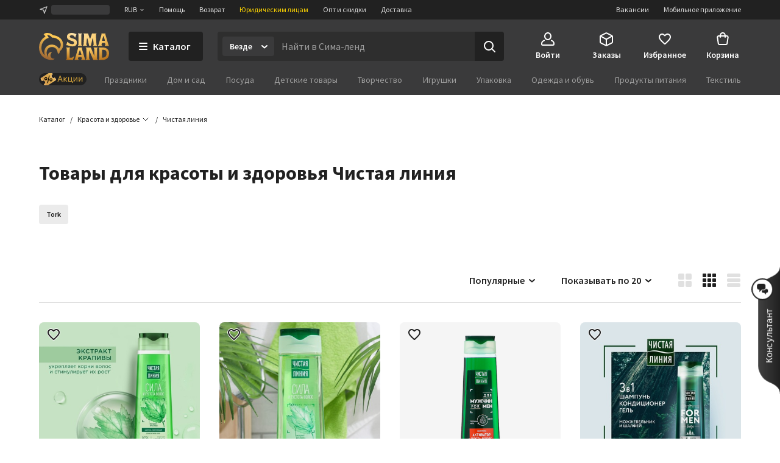

--- FILE ---
content_type: text/html; charset=UTF-8
request_url: https://www.sima-land.ru/krasota-i-zdorove/chistaya-liniya-fpa/
body_size: 69664
content:

    <!doctype html>
    <html lang="ru">
    <head itemscope itemtype="http://schema.org/WPHeader">
        <title itemprop="headline">Товары для красоты и здоровья Чистая линия — купить оптом и в розницу | Цена от 119 р в интернет-магазине Сима-ленд</title>
        
            <meta  itemprop="keywords" name="keywords" content="Купить товары для красоты и здоровья Чистая линия">
        
            <meta  itemprop="description" name="description" content="Товары для красоты и здоровья Чистая линия от производителя в наличии 18 SKU ► Заказать онлайн из каталога Сима-ленд и оформить доставку вы можете по ☎ 8-800-234-1000">
        
            <meta  property="og:url" content="https://www.sima-land.ru/krasota-i-zdorove/chistaya-liniya-fpa/">
        
            <meta  property="og:title" content="Товары для красоты и здоровья Чистая линия">
        
            <meta  property="og:description" content="В наличии 18 шт. по цене от 119 руб. Закажите прямо сейчас!">
        
            <meta  property="og:type" content="website">
        
            <meta  property="og:image" content="https://cdn2.static1-sima-land.com/categories/12218-1.jpg">
        
            <link href="https://oko.sima-land.ru" rel="preconnect">

            <link href="https://chponki.sima-land.ru" rel="preconnect">
        
            <link href="https://www.sima-land.ru/krasota-i-zdorove/chistaya-liniya-fpa/" rel="canonical">
        
        <script>
    var app = {
        userJson: {
            is_cloudparser_enabled:  false 
        },
        abSegment: "O",
        cart: {
            sum:  0 
        },
        search: {
            typo: "elastic",
            sts:  false ,
            "sts-size": 100,
            ranker:  false ,
            "ranker-size": 1000
        }
    };
</script>

        

        
            <script>var dataLayer = [{"pageType":"filterpage","Versia_verstki":"desktop","device":"desktop","minOrderSum":1,"sort":"rating","show_view":"cards","pagination":20,"ecommerce":{"detail":{},"impressions":[{"id":946518,"category":21220,"name":"Шампунь для волос Чистая линия для всей семьи Березовый, 250 мл","rootCategory":12218,"price":169},{"id":946617,"category":21220,"name":"Шампунь для волос Чистая линия «Укрепляющий», крапивой, 400 мл","rootCategory":12218,"price":209},{"id":946674,"category":21220,"name":"Шампунь для волос Чистая линия «Укрепляющий», крапивой, 250 мл","rootCategory":12218,"price":149},{"id":3377550,"category":21220,"name":"Шампунь-бальзам для волос 2 в 1 Чистая линия «Хлопковое молочко», 250 мл","rootCategory":12218,"price":159},{"id":3377692,"category":21220,"name":"Мицеллярный шампунь для волос Чистая линия «Экспресс восстановление», 400 мл","rootCategory":12218,"price":209},{"id":3377704,"category":21220,"name":"Шампунь для волос Чистая линия For Men 3 в 1 «Энергия и чистота», комплексный уход, 400 мл","rootCategory":12218,"price":199},{"id":7867920,"category":21245,"name":"Крем для лица и век Чистая Линия омолаживающий, 40 мл","rootCategory":12218,"price":129},{"id":7948131,"category":21220,"name":"Шампунь для мужчин ЧИСТАЯ ЛИНИЯ с перечной мятой и кофеином, 400 мл","rootCategory":12218,"price":209},{"id":7948133,"category":21220,"name":"Шампунь для мужчин против перхоти ЧИСТАЯ ЛИНИЯ с эвкалиптом и углем, 400 мл","rootCategory":12218,"price":209},{"id":8171417,"category":21220,"name":"Шампунь для волос Чистая линия «сила и густота» с экстрактом крапивы, 750 мл","rootCategory":12218,"price":299}],"currencyCode":"RUB"},"ecomm_pagetype":"category","ecomm_prodid":[946518,946617,946674,3377550,3377692,3377704,7867920,7948131,7948133,8171417],"ecomm_totalvalue":[169,209,149,159,209,199,129,209,209,299],"client_type":"newcomer","cart_sum":0,"bonus_sum":0,"geo":{"settlement":"Columbus","country":"US","region":"Ohio"}}];</script>
        
            <script>
window.tagmanager = window.tagmanager || {};
Object.assign(window.tagmanager, {
  page: "filter-page",
  segment: "O", 
});
</script>

        
            <meta name="viewport" content="width=device-width"><meta name="apple-itunes-app" content="app-id=1057565689"><meta http-equiv="origin-trial" content="AhbisKn0hnygzXvkndQTLDMuCF3g4+BOToryZjiuMXi8KxXiR91TrP7ACPqroE8gY937UF/LX0u4vfCTnFKMoA8AAAB5eyJvcmlnaW4iOiJodHRwczovL3NpbWEtbGFuZC5ydTo0NDMiLCJmZWF0dXJlIjoiS2V5Ym9hcmRGb2N1c2FibGVTY3JvbGxlcnNPcHRPdXQiLCJleHBpcnkiOjE3NDIzNDIzOTksImlzU3ViZG9tYWluIjp0cnVlfQ=="><link rel="apple-touch-icon-precomposed" href="/favicon/apple-touch-icon.png"><link rel="apple-touch-icon" href="/favicon/apple-touch-icon.png"><link rel="apple-touch-icon-precomposed" sizes="144x144" href="/favicon/apple-touch-icon-144x144.png"><link rel="apple-touch-icon-precomposed" sizes="152x152" href="/favicon/apple-touch-icon-152x152.png"><link rel="apple-touch-icon" sizes="180x180" href="/favicon/apple-touch-icon-180x180.png"><link rel="icon" type="image/png" href="/favicon/favicon-32x32.png" sizes="32x32"><link rel="icon" type="image/png" href="/favicon/favicon-16x16.png" sizes="16x16"><link rel="icon" href="/favicon/favicon-144.ico" sizes="144x144"><link rel="preload" href="//assets2.static1-sima-land.com/vendor/2.4.0/source-sans-pro-400.04c94f2b.woff2" as="font" type="font/woff2" crossorigin=""><link rel="preload" href="//assets2.static1-sima-land.com/vendor/2.4.0/source-sans-pro-700.04c94f2b.woff2" as="font" type="font/woff2" crossorigin=""><style>*{box-sizing:border-box}body{margin:0;min-width:995px;font-family:-apple-system,BlinkMacSystemFont,'Source Sans Pro',"Segoe UI",Roboto,"Helvetica Neue",Ubuntu,Arial,sans-serif;overflow-y:scroll}@font-face{font-family:'Source Sans Pro';font-style:normal;font-weight:300;font-display:swap;src:url('//assets2.static1-sima-land.com/vendor/2.4.0/source-sans-pro-300.04c94f2b.woff2') format('woff2'),url('//assets2.static1-sima-land.com/vendor/2.4.0/source-sans-pro-300.04c94f2b.woff') format('woff')}@font-face{font-family:'Source Sans Pro';font-style:normal;font-weight:400;font-display:swap;src:url('//assets2.static1-sima-land.com/vendor/2.4.0/source-sans-pro-400.04c94f2b.woff2') format('woff2'),url('//assets2.static1-sima-land.com/vendor/2.4.0/source-sans-pro-400.04c94f2b.woff') format('woff')}@font-face{font-family:'Source Sans Pro';font-style:normal;font-weight:500;font-display:swap;src:url('//assets2.static1-sima-land.com/vendor/2.4.0/source-sans-pro-600.04c94f2b.woff2') format('woff2'),url('//assets2.static1-sima-land.com/vendor/2.4.0/source-sans-pro-600.04c94f2b.woff') format('woff')}@font-face{font-family:'Source Sans Pro';font-style:normal;font-weight:600;font-display:swap;src:url('//assets2.static1-sima-land.com/vendor/2.4.0/source-sans-pro-600.04c94f2b.woff2') format('woff2'),url('//assets2.static1-sima-land.com/vendor/2.4.0/source-sans-pro-600.04c94f2b.woff') format('woff')}@font-face{font-family:'Source Sans Pro';font-style:normal;font-weight:700;font-display:swap;src:url('//assets2.static1-sima-land.com/vendor/2.4.0/source-sans-pro-700.04c94f2b.woff2') format('woff2'),url('//assets2.static1-sima-land.com/vendor/2.4.0/source-sans-pro-700.04c94f2b.woff') format('woff')}@font-face{font-family:'Source Sans Pro';font-style:normal;font-weight:800;font-display:swap;src:url('//assets2.static1-sima-land.com/vendor/2.4.0/source-sans-pro-700.04c94f2b.woff2') format('woff2'),url('//assets2.static1-sima-land.com/vendor/2.4.0/source-sans-pro-700.04c94f2b.woff') format('woff')}</style>
        
        
        
        
            <script type="text/javascript">
                window.simaland__pageData = {
                    
                        "defaultPhoneMaskId": "russia"
                    
                };
            </script>
        
    </head>
    <body >
    
        
    
    
    
    
    <script type="text/javascript">window["tag-manager__envs"] = JSON.parse("{\"PUBLIC_SENTRY_ENVIRONMENT\":\"production\"}");</script><script defer type="text/javascript" src="//assets2.static1-sima-land.com/tag-manager/1.28.0/index.ac8ee40e.js"></script><link rel="stylesheet" type="text/css" href="//assets2.static1-sima-land.com/header/3.28.1/index.desktop.33b599cd.css" /><div id="header__root"><div class="roAF1I"><div class="qKkrZl"><div class="D1znr2"><div class="tQSvq9 wqIFNs JFDUI_ gdGmbl TP_B4z A3wFgs mITc8C"><div class="SqRD6P MKErgd"><div class="MKErgd"><span class="nUhYtz V9e9vH" aria-label="Изменить город" data-testid="top-bar:settlement-form-opener"><svg width="24" height="24" viewBox="0 0 24 24" class="lvVx8e" fill="#c2c2c2" aria-hidden="true"><path fill-rule="evenodd" d="M20.212 3.793a1 1 0 0 1 .227 1.066L14.09 21.364a1 1 0 0 1-1.907-.134l-1.764-7.644-7.644-1.763a1 1 0 0 1-.134-1.908l16.505-6.348a1 1 0 0 1 1.066.226M6.41 10.608l5.068 1.17a1 1 0 0 1 .75.75l1.17 5.068 4.367-11.355z" clip-rule="evenodd"></path></svg><span class="wmuE1D"></span></span></div><span class="DnIOjX yKOYGN enOBz4" aria-label="Изменить валюту" data-testid="top-bar:currency-modal-opener">RUB<svg width="8" height="8" viewBox="0 0 16 16" fill="#e0e0e0" class="qd40kH" aria-hidden="true"><path fill-rule="evenodd" d="M3.247 6.342a1 1 0 0 1 1.412-.095L8 9.171l3.342-2.924a1 1 0 0 1 1.316 1.506l-4 3.5a1 1 0 0 1-1.316 0l-4-3.5a1 1 0 0 1-.095-1.411" clip-rule="evenodd"></path></svg></span><a href="/info/?from=header" class="DnIOjX yKOYGN">Помощь</a><a href="/info/vozvrat/kak-oformit-pretenziyu/?from=header" class="DnIOjX yKOYGN">Возврат</a><a class="DnIOjX yKOYGN rOcYaj" href="/optovyy-postavshchik/?from=header" target="_blank">Юридическим лицам</a><a class="DnIOjX yKOYGN" href="/opt/?from=header">Опт и скидки</a><a href="/info/delivery/?from=header" class="DnIOjX yKOYGN">Доставка</a></div><div class="z4AM3H"><div data-testid="contact-widget:loader" class="xWjlIh DnIOjX"></div><a href="/mobile/?from=header" target="_blank" rel="noopener" class="DnIOjX yKOYGN enOBz4">Мобильное приложение</a><a href="https://rabota.sima-land.ru/?utm_source=header&amp;utm_medium=site&amp;utm_campaign=vac" target="_blank" rel="noopener noreferrer" class="DnIOjX yKOYGN enOBz4">Вакансии</a></div></div></div></div><div data-testid="header" class="vKk2Dp"><div class="pXPxij BuZC5r"><div class="iAIZVk"></div><div class="cvC6Yj"><div class="BQxSY1"><div class="zp8MWx"><div class="vSISPf"><a class="g6y0o3" aria-label="ссылка на главную страницу" href="/"><div class="F_OdXs" data-testid="logo"><svg width="115" height="46" fill="none" viewBox="0 0 115 46" class="bItZrY"><g clip-path="url(#big-logo_svg__clip0)"><path fill="url(#big-logo_svg__paint0_radial)" d="M39.62 20.792a14.64 14.64 0 0 0-1.315-6.437c-.92-2.018-2.426-3.801-4.136-5.214a20.77 20.77 0 0 0-11.357-4.372 12.6 12.6 0 0 0-4.03-2.76c-1.766-.655-3.64-1.052-5.523-1.005-2.64 0-4.517 1.088-5.207 2.009A.83.83 0 0 0 8.135 4.2c1.057.69 1.947 1.725 2.531 2.845v.083h-.083c-3.254 1.738-5.886 4.166-7.766 7.34A20.16 20.16 0 0 0 0 24.961a21.7 21.7 0 0 0 1.528 8.181c.978 2.425 2.254 4.62 4.129 6.442a19.3 19.3 0 0 0 6.607 4.188c2.647.995 5.453 1.592 8.28 1.565 3.682 0 4.677-1.503 4.747-1.587s.155-.548-.435-.506-.674.056-1.545-.056-4.37-.913-4.48-5a5.8 5.8 0 0 1 .433-2.4 6.3 6.3 0 0 1 1.396-2.11.507.507 0 0 0-.249-.865 5 5 0 0 0-1.05-.102c-1.375.055-2.307.616-3.268 1.602-.899.923-1.419 2.64-1.432 3.665-.014 1.025.074 2.066.771 3.212-1.34-.964-2.527-3.932-2.85-6.97s.82-5.977 2.43-7.56c1.635-1.573 3.755-2.5 6.024-2.472 1.314-.058 2.613.137 3.82.662 1.205.525 2.36 1.318 3.212 2.32 1.25 1.564 2.113 3.493 2.393 5.476.184 1.252.451 2.476 1.418 2.476a1.7 1.7 0 0 0 1.196-.626 4.43 4.43 0 0 0 1.012-3.258v-.469h.056c1.136-.653 2.146-1.56 2.981-2.569a11.4 11.4 0 0 0 2.494-7.408m-5.568 4.868c-.35.42-.749.853-1.188 1.179l-.092.064-.055-.092c-.666-1.095-1.614-2.154-2.542-3.038a13.3 13.3 0 0 0-9.12-3.561 12.33 12.33 0 0 0-8.933 3.6c-1.172 1.169-1.9 2.561-2.521 4.095a12.3 12.3 0 0 0-.903 4.83c.041 2.601.241 3.229.865 5.026-.276-.24-5.617-4.03-5.623-12.802a16.4 16.4 0 0 1 2.761-9.203c1.773-2.62 4.219-4.661 7.14-5.872a21 21 0 0 1 2.062-.718 11.5 11.5 0 0 0-2.641-4.399c1.54-.244 2.98-.01 4.383.672 1.404.681 2.677 1.833 3.439 3.194l.791.056c3.582.108 6.927 1.274 9.781 3.44 1.266 1.043 2.415 2.364 3.089 3.86.673 1.494.993 3.125.936 4.764a7.43 7.43 0 0 1-1.63 4.905"></path><path fill="url(#big-logo_svg__paint1_radial)" fill-rule="evenodd" d="M50.524 6.867c0 1.523 1.04 2.142 5.043 3.324 4.546 1.33 6.534 2.705 6.544 6.5 0 4.893-2.761 6.463-7.363 6.463-3.318 0-5.377-.797-6.83-1.359-.563-.218-1.034-.4-1.453-.488h-1.84l1.84-5.54h.92c.92 1.847 3.682 3.694 7.363 3.694 1.951 0 2.761-.923 2.761-1.847 0-1.228-.359-2.511-4.261-3.693s-7.362-2.29-7.362-6.906c0-3.103 2.724-6.011 7.932-6.011 2.418 0 5.012 1.098 6.43 1.7l.35.147h.92l-1.84 5.54h-.92a4.95 4.95 0 0 0-1.806-2.59c-.868-.642-2.258-.98-3.336-.965-1.887 0-3.092.794-3.092 2.03m52.071-4.016v.923L97.993 19.47a5.3 5.3 0 0 1-.92 1.847v.923h6.442v-.923a1.85 1.85 0 0 1-.92-1.847l.92-1.846h4.601l.921 1.846a1.855 1.855 0 0 1-.921 1.847v.923h6.443v-.923a5.3 5.3 0 0 1-.921-1.847l-4.601-15.696V1.928h-6.442zm.92 11.08v-.924l1.841-6.463h.92l1.84 6.463v.924zM56.579 39.783a3.41 3.41 0 0 1-2.76 1.847h-3.682V27.78c0-1.847.92-1.847.92-1.847v-.923h-6.442v.923s.92 0 .92 1.847v14.773c0 1.847-.92 1.847-.92 1.847v.923H55.66l1.84-5.54zm7.363-13.85v.924L59.34 42.553c0 1.847-.92 1.847-.92 1.847v.923h6.442V44.4a1.84 1.84 0 0 1-.92-1.847l.92-1.847h4.601l.92 1.847a1.85 1.85 0 0 1-.92 1.847v.923h6.443V44.4s-.92 0-.92-1.847l-4.602-15.696V25.01h-6.442zm.92 11.08v-.923l1.84-6.463h.92l1.841 6.463v.923zM85.109 25.01h-8.283v.923s.92 0 .92 1.847v14.773c0 1.847-.92 1.847-.92 1.847v.923h6.442V44.4s-.92 0-.92-1.847V29.627l6.57 15.336c.093.221.544.36.792.36h6.443V44.4s-.92 0-.92-1.847V27.78c0-1.847.92-1.847.92-1.847v-.923H89.71v.923s.92 0 .92 1.847v11.08zm12.884 0h6.442c5.043 0 10.565 2.031 10.565 9.787 0 7.571-5.043 10.526-10.565 10.526h-6.442V44.4s.92 0 .92-1.847V27.78c0-1.847-.92-1.847-.92-1.847zm5.522 16.62h.92c4.601 0 6.405-2.89 6.442-6.833 0-4.829-1.841-6.094-6.442-6.094h-.92zM93.391 4.697c0 1.847.92 14.773.92 14.773 0 1.847.92 1.847.92 1.847v.923H88.79v-.923s.92 0 .92-1.847l-.92-9.233h-.92L85.108 22.24h-2.761l-2.761-12.003h-.92l-.92 9.233c0 1.847.92 1.847.92 1.847v.923h-6.443v-.923s.92 0 .92-1.847c0 0 .92-12.926.92-14.773s-.92-1.846-.92-1.846v-.923h7.363l2.76 8.31h.921l2.761-8.31h7.363v.923s-.92 0-.92 1.846M69.463 19.47V4.697c0-1.846.92-1.846.92-1.846v-.923h-6.441v.923s.92 0 .92 1.846V19.47c0 1.847-.92 1.847-.92 1.847v.923h6.442v-.923s-.92 0-.92-1.847" clip-rule="evenodd"></path></g><defs><radialGradient id="big-logo_svg__paint0_radial" cx="0" cy="0" r="1" gradientTransform="matrix(-10.60621 41.86003 -36.93855 -9.35924 23.92 1)" gradientUnits="userSpaceOnUse"><stop offset="0.319" stop-color="#FEC955"></stop><stop offset="1" stop-color="#A06933"></stop></radialGradient><radialGradient id="big-logo_svg__paint1_radial" cx="0" cy="0" r="1" gradientTransform="rotate(107.447 31.527 22.14)scale(50.6293 77.4559)" gradientUnits="userSpaceOnUse"><stop offset="0.021" stop-color="#FBEAC7"></stop><stop offset="0.208" stop-color="#FCD88F"></stop><stop offset="0.573" stop-color="#F9C864"></stop><stop offset="1" stop-color="#AE6510"></stop></radialGradient><clipPath id="big-logo_svg__clip0"><path fill="#fff" d="M0 0h115v46H0z"></path></clipPath></defs></svg></div></a></div><button class="hs_ESB GN0kXi" data-testid="main-bar:catalog-opener"><svg width="16" height="16" viewBox="0 0 16 16" class="wsnWWL rt6Yyh" fill="currentColor" aria-hidden="true"><path fill-rule="evenodd" d="M1 3a1 1 0 0 1 1-1h12a1 1 0 1 1 0 2H2a1 1 0 0 1-1-1m0 5a1 1 0 0 1 1-1h12a1 1 0 1 1 0 2H2a1 1 0 0 1-1-1m0 5a1 1 0 0 1 1-1h12a1 1 0 1 1 0 2H2a1 1 0 0 1-1-1" clip-rule="evenodd"></path></svg><span>Каталог</span></button><div class="lgHHJH" data-testid="search-field:common-wrapper"><form class="RFVio6" data-testid="search-field:form"><div class="oLg2ro" data-testid="search-field:chip-wrapper"><input type="search" aria-label="Введите поисковый запрос" data-testid="search-field:input" class="vbTCwU uLpMMm" spellcheck="false" maxLength="500" placeholder="Найти в Сима-ленд" value=""/><div class="xAiLaX" data-testid="chip-box"><div data-testid="opener" class="d4VMZn"><span class="rRghAs g9IbVH rdozkI PAKFCp TJ1aYp" data-testid="chip"><span class="TbvTnA">Везде</span><span class="L1qkUX"><div class="z6t3Cp"><svg width="16" height="16" viewBox="0 0 16 16" fill="currentColor" class="WORlII"><path fill-rule="evenodd" d="M3.247 6.342a1 1 0 0 1 1.412-.095L8 9.171l3.342-2.924a1 1 0 0 1 1.316 1.506l-4 3.5a1 1 0 0 1-1.316 0l-4-3.5a1 1 0 0 1-.095-1.411" clip-rule="evenodd"></path></svg></div></span></span></div></div></div><button data-testid="search-field:submit-button" type="submit" class="MW3YTt dl_hQC" aria-label="Поиск"><svg width="24" height="24" viewBox="0 0 24 24" fill="currentColor"><path fill-rule="evenodd" d="M3 11a8 8 0 1 1 16 0 8 8 0 0 1-16 0m8-6a6 6 0 1 0 0 12 6 6 0 0 0 0-12" clip-rule="evenodd"></path><path fill-rule="evenodd" d="M15.293 15.293a1 1 0 0 1 1.414 0l5 5a1 1 0 0 1-1.414 1.414l-5-5a1 1 0 0 1 0-1.414" clip-rule="evenodd"></path></svg></button></form></div></div><div class="cw2qIF"><nav class="mBklgD"><div class="SGeAxV"><a class="DqjhbV" data-testid="nav-item:cabinet"><div class="yMLpBL"><svg width="24" height="24" viewBox="0 0 24 24" fill="currentColor" aria-hidden="true"><path fill-rule="evenodd" d="M12 1C8.599 1 6 4.002 6 7.5S8.599 14 12 14s6-3.002 6-6.5S15.401 1 12 1M8 7.5C8 4.923 9.878 3 12 3s4 1.923 4 4.5-1.878 4.5-4 4.5-4-1.923-4-4.5" clip-rule="evenodd"></path><path d="M6.936 14.149a1 1 0 0 1-.585 1.287c-1.77.664-2.564 1.614-2.946 2.427C3.005 18.711 3 19.518 3 20c0 .264.002.445.023.602.02.149.049.203.06.218 0 .001.016.034.123.076.127.05.368.104.794.104h16c.426 0 .667-.055.794-.104.107-.042.124-.075.124-.076.01-.015.04-.07.06-.218.02-.157.022-.338.022-.602 0-.482-.006-1.289-.405-2.137-.382-.813-1.176-1.763-2.946-2.427a1 1 0 1 1 .702-1.872c2.23.836 3.437 2.136 4.054 3.448C23 18.277 23 19.46 23 19.985v.094c.002.435.006 1.215-.418 1.85C22.057 22.718 21.132 23 20 23H4c-1.132 0-2.057-.283-2.582-1.07-.424-.636-.42-1.416-.418-1.851v-.094c0-.525 0-1.708.595-2.973C2.213 15.7 3.42 14.4 5.65 13.564a1 1 0 0 1 1.287.585"></path></svg></div><span class="T24kxM">Войти</span></a></div><div class="SGeAxV"><a href="/orders/" class="DqjhbV" data-testid="nav-item:orders"><div class="yMLpBL"><svg width="24" height="24" viewBox="0 0 24 24" aria-hidden="true" fill="currentColor"><path fill-rule="evenodd" d="M12 1.24c-.72 0-1.368.327-2.098.697l-.15.076L3.71 5.054c-.5.252-.941.474-1.29.698-.378.241-.719.527-.974.942s-.358.847-.404 1.293C1 8.4 1 8.893 1 9.453v6.094c0 .56 0 1.054.042 1.466.046.446.149.879.404 1.293.255.415.596.7.974.942.349.224.79.446 1.29.698l6.041 3.041.151.077c.73.369 1.379.697 2.098.697.72 0 1.368-.328 2.098-.697l.15-.077 6.042-3.041c.5-.252.941-.474 1.29-.698.378-.241.719-.527.974-.942.256-.414.358-.847.404-1.293.042-.412.042-.906.042-1.466V9.453c0-.56 0-1.054-.042-1.466-.046-.446-.148-.879-.404-1.293-.255-.415-.596-.7-.974-.942-.349-.224-.79-.446-1.29-.698l-6.041-3.041-.151-.076c-.73-.37-1.379-.698-2.098-.698m-1.35 2.559c.974-.49 1.168-.56 1.35-.56s.376.07 1.35.56l6 3.021.47.238-6.374 3.506c-.488.268-.794.435-1.04.541-.227.098-.333.112-.406.112s-.18-.014-.406-.112c-.246-.106-.552-.273-1.04-.541l-.032-.018-.073-.04L4.18 7.058q.206-.106.47-.238zM3.006 8.694C3 8.912 3 9.174 3 9.5v6.002c0 .62.001 1.01.032 1.306.028.274.075.382.117.45s.117.158.349.307c.251.16.599.337 1.153.616l6 3.021.349.174v-6.51c0-.596-.001-.97-.03-1.256-.026-.264-.07-.369-.11-.435-.039-.067-.11-.156-.328-.306-.233-.16-.554-.339-1.063-.619l-.023-.013zm11.55 3.542c-.523.288-.85.47-1.087.632-.218.15-.29.239-.329.306-.04.066-.083.171-.11.435-.028.286-.029.66-.029 1.256v6.51q.155-.076.35-.174l6-3.021c.553-.279.9-.455 1.152-.616.232-.149.308-.239.35-.307s.088-.176.116-.45c.03-.297.032-.686.032-1.306V9.5c0-.326 0-.588-.005-.806z" clip-rule="evenodd"></path></svg></div><span class="T24kxM">Заказы</span></a></div><div class="SGeAxV"><a href="/wish/" class="DqjhbV" data-testid="nav-item:favorites"><div class="yMLpBL"><svg width="24" height="24" viewBox="0 0 24 24" aria-hidden="true" fill="currentColor"><path d="M19.657 4.01C17.018 2.174 13.76 3.031 12 5.132c-1.759-2.1-5.018-2.968-7.657-1.122-1.4.98-2.279 2.632-2.339 4.376-.14 3.958 3.299 7.13 8.547 11.996l.1.091c.76.704 1.93.704 2.689-.01l.11-.102c5.248-4.855 8.676-8.027 8.546-11.985-.06-1.734-.94-3.386-2.339-4.366M12.1 18.862l-.1.102-.1-.102C7.142 14.466 4.003 11.559 4.003 8.61c0-2.04 1.5-3.57 3.499-3.57 1.22 0 2.415.634 3.122 1.593.333.451.817.814 1.378.814.564 0 1.05-.367 1.385-.821.702-.955 1.894-1.586 3.111-1.586 2 0 3.5 1.53 3.5 3.57 0 2.948-3.14 5.855-7.898 10.25"></path></svg></div><span class="T24kxM">Избранное</span></a></div><div class="hNXpO6" data-testid="nav-item:cart"><a href="/cabinet/cart/" class="uB1I6s JPpg1C" data-testid="link"><div class="VAowBn"><svg width="24" height="24" viewBox="0 0 24 24" aria-hidden="true" fill="currentColor"><path fill-rule="evenodd" d="M7.12 6c.082-.678.216-1.35.44-1.967.296-.813.767-1.591 1.527-2.161C9.855 1.297 10.827 1 12 1s2.145.297 2.912.872c.76.57 1.232 1.348 1.528 2.161.224.616.358 1.29.439 1.967h1.815a3 3 0 0 1 2.97 3.424l-1.429 10A3 3 0 0 1 17.265 22H6.735a3 3 0 0 1-2.97-2.576l-1.429-10A3 3 0 0 1 5.306 6zm2.016 0c.066-.46.162-.893.304-1.283.204-.562.482-.971.848-1.245C10.644 3.203 11.173 3 12 3s1.355.203 1.713.472c.364.274.643.683.847 1.245.142.39.238.823.303 1.283zM7.004 8Q7 8.479 7 8.913V9a1 1 0 0 0 2 0q-.002-.502.006-1h5.988q.007.498.006 1a1 1 0 1 0 2 0v-.087q.001-.434-.004-.913h1.698a1 1 0 0 1 .99 1.141l-1.429 10a1 1 0 0 1-.99.859H6.735a1 1 0 0 1-.99-.859l-1.429-10A1 1 0 0 1 5.306 8z" clip-rule="evenodd"></path></svg></div><span class="QwJlEk" data-testid="cart-sum">Корзина</span></a><div class="a2r1XE" data-testid="cart-popup"></div></div></nav></div></div><div class="NQjehG"><nav class="hIBXu_"><a href="/offers/?from=header" class="iwOaGQ UbLmCL" data-testid="category-bar:offers-link"><svg width="78" height="20" fill="none" viewBox="0 0 78 20" class="uxnmyo"><g clip-path="url(#offers-gold_svg__clip0_30982_38608)"><rect width="78" height="20" fill="#212121" rx="10"></rect><path fill="#212121" d="M0 9.95C0 4.4 4.5-.1 10.05-.1h57.9C73.5-.1 78 4.4 78 9.95S73.5 20 67.95 20h-57.9C4.5 20 0 15.5 0 9.95"></path><g clip-path="url(#offers-gold_svg__clip1_30982_38608)"><path fill="#F0C69B" d="m4.336 12.426-1.46-2.337a1.47 1.47 0 0 1 .47-2.024l15.474-9.67a1.47 1.47 0 0 1 2.025.465l1.504 2.406a.7.7 0 0 1-.225.967 2.81 2.81 0 0 0-.899 3.869l.276.442a2.81 2.81 0 0 0 3.871.888.7.7 0 0 1 .968.222l1.383 2.212a1.47 1.47 0 0 1-.47 2.025L11.777 21.56a1.47 1.47 0 0 1-2.025-.465l-1.34-2.143a.784.784 0 0 1 .251-1.08l.056-.034a3.07 3.07 0 0 0 .982-4.228 3.07 3.07 0 0 0-4.23-.971l-.056.035a.783.783 0 0 1-1.08-.248"></path><path fill="url(#offers-gold_svg__paint0_linear_30982_38608)" d="M4.33 12.428 2.868 10.09c-.43-.688-.243-1.58.417-1.992l14.827-9.265c.66-.412 1.544-.19 1.973.499l1.505 2.408a.69.69 0 0 1-.2.952c-1.261.788-1.619 2.493-.797 3.808l.277.442c.821 1.315 2.51 1.741 3.772.953a.69.69 0 0 1 .943.238l1.384 2.214c.43.688.242 1.58-.418 1.993l-14.826 9.264c-.66.412-1.544.19-1.974-.498l-1.34-2.145c-.23-.367-.13-.843.223-1.063l.053-.033c1.38-.862 1.77-2.726.872-4.163-.898-1.436-2.744-1.902-4.124-1.04l-.053.033c-.352.22-.823.101-1.052-.266"></path><path fill="#000" fill-rule="evenodd" d="M10.035 7.135a2.433 2.433 0 0 0-.779 3.351 2.433 2.433 0 0 0 3.354.77 2.433 2.433 0 0 0 .778-3.352 2.433 2.433 0 0 0-3.353-.769m.273 2.694a1.194 1.194 0 0 1 .382-1.645c.56-.35 1.297-.18 1.646.378a1.194 1.194 0 0 1-.382 1.645c-.56.35-1.297.18-1.646-.378" clip-rule="evenodd"></path><path fill="#000" d="M16.965 3.84a.617.617 0 0 1 .464.742l-2.653 11.42a.62.62 0 0 1-.744.465.62.62 0 0 1-.464-.742l2.653-11.42a.62.62 0 0 1 .744-.465"></path><path fill="#000" fill-rule="evenodd" d="M17.609 12.403a2.433 2.433 0 0 1 .778-3.352 2.433 2.433 0 0 1 3.354.77 2.433 2.433 0 0 1-.779 3.35 2.433 2.433 0 0 1-3.353-.768m1.434-2.302a1.194 1.194 0 0 0-.382 1.644 1.194 1.194 0 0 0 1.646.378c.56-.35.73-1.087.382-1.645a1.194 1.194 0 0 0-1.646-.377" clip-rule="evenodd"></path></g><path fill="#D5A43B" fill-rule="evenodd" d="m34.017 4.2-3.619 9.77h1.286l.986-2.796h3.905l.986 2.797h1.285L35.228 4.2zm-.986 5.938 1.537-4.36h.109l1.537 4.36z" clip-rule="evenodd"></path><path fill="#D5A43B" d="M42.105 10.646h-.374v3.324h-1.184V6.672h1.184v3.053h.374l2.836-3.053h1.422l-3.3 3.44 3.429 3.858h-1.517zM54.096 13.97v1.93h1.13v-2.905h-1.17V6.672h-1.184v6.324h-3.564V6.672h-1.184v7.299zM56.763 13.97V6.672h1.183v5.443h.11l3.625-5.443h1.183v7.299h-1.183V8.526h-.11l-3.625 5.444zM65.197 13.97V6.672h1.184v5.443h.109l3.625-5.443h1.183v7.299h-1.183V8.526h-.109l-3.625 5.444z"></path></g><defs><clipPath id="offers-gold_svg__clip0_30982_38608"><rect width="78" height="20" fill="#fff" rx="10"></rect></clipPath><clipPath id="offers-gold_svg__clip1_30982_38608"><path fill="#fff" d="M2.398 0h25.7v20h-25.7z"></path></clipPath><linearGradient id="offers-gold_svg__paint0_linear_30982_38608" x1="20.657" x2="6.31" y1="6.631" y2="15.597" gradientUnits="userSpaceOnUse"><stop stop-color="#E5B559"></stop><stop offset="0.317" stop-color="#D9A54B"></stop><stop offset="0.797" stop-color="#D49C4D"></stop><stop offset="0.965" stop-color="#EFBB69"></stop><stop offset="1" stop-color="#BE8D41"></stop></linearGradient></defs></svg></a><ul class="w3uzCC" data-testid="category-bar:list"><li class="P4_u7t"><a class="UMWjug" href="/prazdniki/?catalog=grey">Праздники</a></li><li class="P4_u7t"><a class="UMWjug" href="/dom-i-sad/?catalog=grey">Дом и сад</a></li><li class="P4_u7t"><a class="UMWjug" href="/posuda/?catalog=grey">Посуда</a></li><li class="P4_u7t"><a class="UMWjug" href="/detskie-tovary/?catalog=grey">Детские товары</a></li><li class="P4_u7t"><a class="UMWjug" href="/tvorchestvo/?catalog=grey">Творчество</a></li><li class="P4_u7t"><a class="UMWjug" href="/igrushki/?catalog=grey">Игрушки</a></li><li class="P4_u7t"><a class="UMWjug" href="/upakovka/?catalog=grey">Упаковка</a></li><li class="P4_u7t"><a class="UMWjug" href="/odezhda-i-obuv/?catalog=grey">Одежда и обувь</a></li><li class="P4_u7t"><a class="UMWjug" href="/produkty-pitaniya/?catalog=grey">Продукты питания</a></li><li class="P4_u7t"><a class="UMWjug" href="/tekstil/?catalog=grey">Текстиль</a></li><li class="P4_u7t"><a class="UMWjug" href="/zootovary/?catalog=grey">Зоотовары</a></li><li class="P4_u7t"><a class="UMWjug" href="/zimnie-tovary/?catalog=grey">Зимние товары</a></li></ul></nav></div></div><div class="koe5Hs"></div></div></div></div></div><script>window["header__serverData"] = JSON.parse("{\"app\":{\"page\":{\"id\":72933,\"type\":\"filter-page\",\"query\":\"\",\"searchQuery\":\"\",\"returnUrl\":\"L2tyYXNvdGEtaS16ZG9yb3ZlL2NoaXN0YXlhLWxpbml5YS1mcGEv\",\"root_category_id\":0,\"isCatalogAvailable\":true,\"clearSearchInput\":false,\"openSearchHistory\":false,\"marketPlace\":\"\",\"searchFilterParams\":null,\"isStickyHeaderEnabled\":false,\"isBonusBalanceAvailable\":false,\"isAboutForLegalPageEnabled\":true,\"isLegalEntityOfferAvailable\":false,\"isBonusInformerAvailable\":false,\"isNoveltyLinkActive\":true},\"features\":{\"LOGO_TYPE\":\"default\",\"SUB_REGION_SEGMENTS\":\"ALL\",\"CATEGORY_WITH_DESIGN_ELEMENT\":875,\"isNoveltyLinkEnabled\":false},\"cookieAgreementEnabled\":false,\"domain\":\"www\"},\"ui\":{\"notice\":{},\"isSettleAlertShown\":false,\"modal\":null,\"modalPool\":[]},\"search\":{\"query\":\"\",\"fromAdvice\":false,\"history\":[],\"appliedQuery\":\"\",\"inputQuery\":\"\",\"isAbove\":false,\"selectionState\":null},\"searchTips\":{\"data\":null,\"error\":null,\"status\":\"initial\",\"lastQuery\":\"\"},\"defaultSearchTips\":{\"data\":null,\"error\":null,\"status\":\"initial\"},\"currency\":{\"data\":[{\"id\":1,\"name\":\"RUB\",\"rate\":\"1\",\"sign\":\"<span class=\\\"rur\\\">\u0440\u0443\u0431.</span>\",\"description\":\"\u0420\u043E\u0441\u0441\u0438\u0439\u0441\u043A\u0438\u0439 \u0440\u0443\u0431\u043B\u044C\",\"grapheme\":\"\u20BD\"},{\"id\":4,\"name\":\"BYN\",\"rate\":\"26.836\",\"sign\":\"Br\",\"description\":\"\u0411\u0435\u043B\u043E\u0440\u0443\u0441\u0441\u043A\u0438\u0439 \u0440\u0443\u0431\u043B\u044C\",\"grapheme\":\"Br\"},{\"id\":3,\"name\":\"EUR\",\"rate\":\"90.7211\",\"sign\":\"&euro;\",\"description\":\"\u0415\u0432\u0440\u043E\",\"grapheme\":\"\u20AC\"},{\"id\":2,\"name\":\"USD\",\"rate\":\"77.5159\",\"sign\":\"$\",\"description\":\"\u0414\u043E\u043B\u043B\u0430\u0440 \u0421\u0428\u0410\",\"grapheme\":\"$\"},{\"id\":6,\"name\":\"KZT\",\"rate\":\"0.1452\",\"sign\":\"\u3012\",\"description\":\"\u041A\u0430\u0437\u0430\u0445\u0441\u0442\u0430\u043D\u0441\u043A\u0438\u0439 \u0442\u0435\u043D\u0433\u0435\",\"grapheme\":\"\u3012\"},{\"id\":8,\"name\":\"KGS\",\"rate\":\"0.94\",\"sign\":\"\u0441\u043E\u043C\",\"description\":\"\u041A\u0438\u0440\u0433\u0438\u0437\u0441\u043A\u0438\u0439 \u0441\u043E\u043C\",\"grapheme\":\"\u0441\u043E\u043C\"}],\"error\":null,\"status\":\"success\",\"fetchCount\":1},\"user\":{\"isFetching\":false,\"current\":{\"bonusBalance\":0,\"cart_id\":0,\"cart_sum\":0,\"client_type\":\"newcomer\",\"counterpartyType\":\"individual\",\"currency\":\"RUB\",\"district_id\":0,\"email\":\"\",\"has_counterparty\":false,\"has_entity_counterparty\":false,\"has_permanent_manager\":false,\"id\":0,\"isCounterpartyChooseModalShow\":false,\"isSberCreditLimitAvailable\":false,\"isWholesalePricePriority\":true,\"is_agent\":false,\"is_bonus_enabled\":false,\"is_city_selected\":0,\"is_cloudparser_enabled\":false,\"is_employee\":false,\"is_item_reviewer\":false,\"is_jp_organizer\":false,\"is_mature\":false,\"is_turboparser_enabled\":false,\"menu_counters\":null,\"min_order_sum\":1,\"min_order_sum_delta\":0,\"name\":\"\",\"phone\":\"\",\"photo_url\":\"\",\"redirectUrl\":\"\",\"segment\":\"O\",\"settlement_id\":153982815,\"settlement_name\":\"Columbus\"},\"error\":null,\"creditLimit\":{},\"bonusBalance\":0,\"chatNewMessagesTotalCount\":0},\"topBanner\":{\"data\":null,\"error\":null,\"status\":\"success\",\"fetchCount\":1},\"settlement\":{\"status\":\"initial\",\"data\":null,\"error\":null},\"settlementForm\":{\"value\":\"\",\"suggestions\":[],\"pages\":{},\"status\":\"initial\",\"loadingPage\":1},\"cart\":{\"data\":{\"cart\":null,\"lastUpdateTime\":0},\"error\":null,\"status\":\"initial\"},\"currencyForm\":{\"currencyName\":\"\"},\"counterparties\":{\"data\":null,\"status\":\"initial\",\"error\":null},\"setCounterparty\":{\"data\":null,\"error\":null,\"status\":\"initial\"},\"cartItems\":{\"data\":{\"items\":[],\"lastUpdateTime\":0,\"meta\":null},\"error\":null,\"status\":\"initial\"},\"catalogMenu\":{\"data\":null,\"isOpen\":false,\"activeMenuId\":null,\"error\":null,\"status\":\"initial\"},\"catalogSubmenu\":{},\"category\":{\"data\":[{\"id\":3003,\"name\":\"\u041F\u0440\u0430\u0437\u0434\u043D\u0438\u043A\u0438\",\"url\":\"/prazdniki/?catalog=grey\"},{\"id\":56801,\"name\":\"\u0414\u043E\u043C \u0438 \u0441\u0430\u0434\",\"url\":\"/dom-i-sad/?catalog=grey\"},{\"id\":12,\"name\":\"\u041F\u043E\u0441\u0443\u0434\u0430\",\"url\":\"/posuda/?catalog=grey\"},{\"id\":5891,\"name\":\"\u0414\u0435\u0442\u0441\u043A\u0438\u0435 \u0442\u043E\u0432\u0430\u0440\u044B\",\"url\":\"/detskie-tovary/?catalog=grey\"},{\"id\":690,\"name\":\"\u0422\u0432\u043E\u0440\u0447\u0435\u0441\u0442\u0432\u043E\",\"url\":\"/tvorchestvo/?catalog=grey\"},{\"id\":687,\"name\":\"\u0418\u0433\u0440\u0443\u0448\u043A\u0438\",\"url\":\"/igrushki/?catalog=grey\"},{\"id\":45722,\"name\":\"\u0423\u043F\u0430\u043A\u043E\u0432\u043A\u0430\",\"url\":\"/upakovka/?catalog=grey\"},{\"id\":3515,\"name\":\"\u041E\u0434\u0435\u0436\u0434\u0430 \u0438 \u043E\u0431\u0443\u0432\u044C\",\"url\":\"/odezhda-i-obuv/?catalog=grey\"},{\"id\":24182,\"name\":\"\u041F\u0440\u043E\u0434\u0443\u043A\u0442\u044B \u043F\u0438\u0442\u0430\u043D\u0438\u044F\",\"url\":\"/produkty-pitaniya/?catalog=grey\"},{\"id\":3397,\"name\":\"\u0422\u0435\u043A\u0441\u0442\u0438\u043B\u044C\",\"url\":\"/tekstil/?catalog=grey\"},{\"id\":5892,\"name\":\"\u0417\u043E\u043E\u0442\u043E\u0432\u0430\u0440\u044B\",\"url\":\"/zootovary/?catalog=grey\"},{\"id\":2907,\"name\":\"\u0417\u0438\u043C\u043D\u0438\u0435 \u0442\u043E\u0432\u0430\u0440\u044B\",\"url\":\"/zimnie-tovary/?catalog=grey\"}],\"error\":null,\"status\":\"success\",\"fetchCount\":1},\"informers\":{\"data\":[],\"error\":null,\"status\":\"initial\"},\"userMenu\":{\"data\":null,\"status\":\"initial\",\"error\":null},\"searchFilters\":{\"data\":null,\"error\":null,\"status\":\"initial\"},\"searchFilter\":{\"data\":null,\"appliedFilter\":null,\"error\":null,\"status\":\"initial\"}}");</script><script>window["header__envs"] = JSON.parse("{\"PUBLIC_API_URL_ILIUM\":\"/iapi/\",\"PUBLIC_CLIENT_CACHE_ENABLED\":\"0\",\"PUBLIC_API_URL_SIMALAND_V3\":\"/api/v3/\",\"PUBLIC_API_URL_SIMALAND_V6\":\"/api/v6/\",\"PUBLIC_SENTRY_ENVIRONMENT\":\"production\",\"PUBLIC_CLIENT_CACHE_SALT\":\"1bf01337\",\"PUBLIC_DEVTOOLS_ENABLED\":\"0\"}");</script><script defer type="text/javascript" src="//assets2.static1-sima-land.com/header/3.28.1/index.desktop.33b599cd.js"></script><link rel="stylesheet" type="text/css" href="//assets2.static1-sima-land.com/category-page/7.55.0/index.b28a6fa6-desktop.css" />
    <main id="category-page__root" data-testid="category-page"><div class="i1BUMc"><div class="Y0T75P lgFwpP IBscyS gGDtBp KNgiSt J_WULM AaGjz_"><div class="ePgUdy" data-testid="breadcrumbs"><div class="LNdT_b" data-testid="breadcrumb"><div class="e53TZe"><span class="vASk7C"><a href="/catalog/" data-testid="anchor" class="WFe7Sg XEUlZF"><span class="">Каталог</span></a></span></div></div><div class="LNdT_b" data-testid="breadcrumb"><div class="e53TZe"><span class="vASk7C"><a href="/krasota-i-zdorove/" data-testid="anchor" class="WFe7Sg XEUlZF"><span class="">Красота и здоровье</span></a><svg width="16" height="16" viewBox="0 0 16 16" fill="none" class="JoHzNj"><path d="M4 6L8 10L12 6" stroke-linecap="round" stroke-linejoin="round"></path></svg></span></div></div><div class="LNdT_b" data-testid="breadcrumb"><div class="e53TZe"><span class="vASk7C"><a role="button" tabindex="0" data-testid="anchor" class="WFe7Sg XEUlZF"><span class="HBbuoM">Чистая линия</span></a></span></div></div></div><div itemscope="" itemType="https://schema.org/BreadcrumbList"><div itemProp="itemListElement" itemscope="" itemType="https://schema.org/ListItem"><meta itemProp="item" content="/catalog/"/><meta itemProp="name" content="Каталог"/><meta itemProp="position" content="1"/></div><div itemProp="itemListElement" itemscope="" itemType="https://schema.org/ListItem"><meta itemProp="item" content="/krasota-i-zdorove/"/><meta itemProp="name" content="Красота и здоровье"/><meta itemProp="position" content="2"/></div><div itemProp="itemListElement" itemscope="" itemType="https://schema.org/ListItem"><meta itemProp="item"/><meta itemProp="name" content="Чистая линия"/><meta itemProp="position" content="3"/></div></div></div><div class="a4DFb6" data-testid="page-header"><div class="YdoVl5"><div class="Y0T75P lgFwpP IBscyS gGDtBp KNgiSt WAmCov"><div class="AEoLJt"><div class="Aw7jGf"><h1 class="krBCqb">Товары для красоты и здоровья Чистая линия</h1></div><div class="ntKWXc"></div></div></div></div></div><div class="Y0T75P lgFwpP IBscyS gGDtBp KNgiSt rR7NTB"><ul class="ubn1e8"><li><a class="hJazUK C48Fhv ZfldMG VVssGY BneR3w" as="anchor" href="/krasota-i-zdorove/tork-fpa/" data-testid="fpc-tab"><span class="vrob_K">Tork</span></a></li></ul><div data-element="items-wrapper" class="WBjroC"><div><div class="VBWn51"><div class="mxbBOX"><div class="d1qC2q aeBPHo"></div><div class="d1qC2q"></div><div class="d1qC2q"></div><div class="d1qC2q"></div><div class="d1qC2q"></div><div class="d1qC2q"></div></div><div class="mxbBOX"><div class="d1qC2q aeBPHo"></div><div class="d1qC2q"></div><div class="d1qC2q"></div><div class="d1qC2q"></div><div class="d1qC2q"></div><div class="d1qC2q"></div></div><div class="mxbBOX"><div class="d1qC2q aeBPHo"></div><div class="d1qC2q"></div><div class="d1qC2q"></div><div class="d1qC2q"></div><div class="d1qC2q"></div><div class="d1qC2q"></div></div><div class="mxbBOX"><div class="d1qC2q aeBPHo"></div><div class="d1qC2q"></div><div class="d1qC2q"></div><div class="d1qC2q"></div><div class="d1qC2q"></div><div class="d1qC2q"></div></div></div></div><div class="YF_0Ly"><div class="L6Wn1n"><div class="dYWd8K" data-element="header"><div class="G4K8fY"></div><div class="xoJ0H3"><div class="YJjeY7 ErBmd2"><a role="button" data-testid="dropdown-opener:sortType" class="WFe7Sg L26eQU XEUlZF">Популярные<svg width="16" height="16" viewBox="0 0 16 16" class="RpQVVS"><path fill-rule="evenodd" d="M3.247 6.342a1 1 0 0 1 1.412-.095L8 9.171l3.342-2.924a1 1 0 0 1 1.316 1.506l-4 3.5a1 1 0 0 1-1.316 0l-4-3.5a1 1 0 0 1-.095-1.411" clip-rule="evenodd"></path></svg></a></div><div class="YJjeY7 ErBmd2"><a role="button" data-testid="dropdown-opener:productsQty" class="WFe7Sg L26eQU XEUlZF">Показывать по 20<svg width="16" height="16" viewBox="0 0 16 16" class="RpQVVS"><path fill-rule="evenodd" d="M3.247 6.342a1 1 0 0 1 1.412-.095L8 9.171l3.342-2.924a1 1 0 0 1 1.316 1.506l-4 3.5a1 1 0 0 1-1.316 0l-4-3.5a1 1 0 0 1-.095-1.411" clip-rule="evenodd"></path></svg></a></div><div class="AZdYmD"><svg width="24" height="24" viewBox="0 0 36 36" aria-label="Сетка" role="button" class="HuuCWg" data-testid="view-radio-button:xxl"><path d="M13.5 1.5h-9a3 3 0 0 0-3 3v9a3 3 0 0 0 3 3h9a3 3 0 0 0 3-3v-9a3 3 0 0 0-3-3M13.5 19.5h-9a3 3 0 0 0-3 3v9a3 3 0 0 0 3 3h9a3 3 0 0 0 3-3v-9a3 3 0 0 0-3-3M31.5 1.5h-9a3 3 0 0 0-3 3v9a3 3 0 0 0 3 3h9a3 3 0 0 0 3-3v-9a3 3 0 0 0-3-3M31.5 19.5h-9a3 3 0 0 0-3 3v9a3 3 0 0 0 3 3h9a3 3 0 0 0 3-3v-9a3 3 0 0 0-3-3"></path></svg><svg width="24" height="24" viewBox="0 0 36 36" aria-label="Малая сетка" role="button" class="HuuCWg b48MBj" data-testid="view-radio-button-active:cards"><path d="M9 1.5H3A1.5 1.5 0 0 0 1.5 3v6A1.5 1.5 0 0 0 3 10.5h6A1.5 1.5 0 0 0 10.5 9V3A1.5 1.5 0 0 0 9 1.5M21 1.5h-6A1.5 1.5 0 0 0 13.5 3v6a1.5 1.5 0 0 0 1.5 1.5h6A1.5 1.5 0 0 0 22.5 9V3A1.5 1.5 0 0 0 21 1.5M33 1.5h-6A1.5 1.5 0 0 0 25.5 3v6a1.5 1.5 0 0 0 1.5 1.5h6A1.5 1.5 0 0 0 34.5 9V3A1.5 1.5 0 0 0 33 1.5M9 13.5H3A1.5 1.5 0 0 0 1.5 15v6A1.5 1.5 0 0 0 3 22.5h6a1.5 1.5 0 0 0 1.5-1.5v-6A1.5 1.5 0 0 0 9 13.5M21 13.5h-6a1.5 1.5 0 0 0-1.5 1.5v6a1.5 1.5 0 0 0 1.5 1.5h6a1.5 1.5 0 0 0 1.5-1.5v-6a1.5 1.5 0 0 0-1.5-1.5M33 13.5h-6a1.5 1.5 0 0 0-1.5 1.5v6a1.5 1.5 0 0 0 1.5 1.5h6a1.5 1.5 0 0 0 1.5-1.5v-6a1.5 1.5 0 0 0-1.5-1.5M9 25.5H3A1.5 1.5 0 0 0 1.5 27v6A1.5 1.5 0 0 0 3 34.5h6a1.5 1.5 0 0 0 1.5-1.5v-6A1.5 1.5 0 0 0 9 25.5M21 25.5h-6a1.5 1.5 0 0 0-1.5 1.5v6a1.5 1.5 0 0 0 1.5 1.5h6a1.5 1.5 0 0 0 1.5-1.5v-6a1.5 1.5 0 0 0-1.5-1.5M33 25.5h-6a1.5 1.5 0 0 0-1.5 1.5v6a1.5 1.5 0 0 0 1.5 1.5h6a1.5 1.5 0 0 0 1.5-1.5v-6a1.5 1.5 0 0 0-1.5-1.5"></path></svg><svg width="24" height="24" viewBox="0 0 36 36" aria-label="Список" role="button" class="HuuCWg" data-testid="view-radio-button:list"><path d="M31.5 1.5h-27a3 3 0 0 0-3 3v3a3 3 0 0 0 3 3h27a3 3 0 0 0 3-3v-3a3 3 0 0 0-3-3M31.5 13.5h-27a3 3 0 0 0-3 3v3a3 3 0 0 0 3 3h27a3 3 0 0 0 3-3v-3a3 3 0 0 0-3-3M31.5 25.5h-27a3 3 0 0 0-3 3v3a3 3 0 0 0 3 3h27a3 3 0 0 0 3-3v-3a3 3 0 0 0-3-3"></path></svg></div></div></div><div class="Q4z12m"></div></div><div class="R4UxqH"><div class="EcV8fT drjGFZ catalog" data-element="items-list" data-testid="items-list" itemType="https://schema.org/ItemList" itemscope=""><div class="Tjryv6 jMV4W3 m5Eg__ catalog__item m358ND" data-key="946617" data-testid="catalog-item:cards" itemType="https://schema.org/Product" itemProp="itemListElement" itemscope=""><div class="blwUWO" data-testid="image-box"><div class="MpubGb wy7sDK"><div class="UIjTrt CUIDp8"><div class="NDiIn3"><a href="/1209775/shampun-dlya-volos-chistaya-liniya-ukreplyayuschiy-krapivoy-400-ml/" data-testid="item-image" class="WFe7Sg papCzt hUkBdJ"><div class="buYpmB oBnaM7"><div class="wl3ddk VXzcTM left-4-0"></div><div class="wl3ddk VXzcTM bpCFYx"></div><div class="wl3ddk VXzcTM Xhy_IG"></div><div class="wl3ddk VXzcTM SyWnun"></div></div><img style="min-height:1px;min-width:1px" class="DjV7uU" src="https://goods-photos.static1-sima-land.com/items/946617/0/400.jpg?v=1727153899" alt="Шампунь для волос Чистая линия «Укрепляющий», крапивой, 400 мл" data-testid="item-image"/></a><meta itemProp="image" content="https://goods-photos.static1-sima-land.com/items/946617/0/400.jpg?v=1727153899"/></div><div class="_2vTAR"><div class="CnCucn"></div><button class="jfxphS" role="button" data-testid="button:favorite" aria-label="Добавить в избранное"><div class="mhhZcQ MbtdIG"><svg width="24" height="24" viewBox="0 0 24 24" stroke="#f5f5f5" stroke-width="2px" class="Oid28u"><path d="M19.657 4.01C17.018 2.174 13.76 3.031 12 5.132c-1.759-2.1-5.018-2.968-7.657-1.122-1.4.98-2.279 2.632-2.339 4.376-.14 3.958 3.299 7.13 8.547 11.996l.1.091c.76.704 1.93.704 2.689-.01l.11-.102c5.248-4.855 8.676-8.027 8.546-11.985-.06-1.734-.94-3.386-2.339-4.366M12.1 18.862l-.1.102-.1-.102C7.142 14.466 4.003 11.559 4.003 8.61c0-2.04 1.5-3.57 3.499-3.57 1.22 0 2.415.634 3.122 1.593.333.451.817.814 1.378.814.564 0 1.05-.367 1.385-.821.702-.955 1.894-1.586 3.111-1.586 2 0 3.5 1.53 3.5 3.57 0 2.948-3.14 5.855-7.898 10.25"></path></svg><svg width="24" height="24" viewBox="0 0 24 24" class="itGCut"><path d="M19.657 4.01C17.018 2.174 13.76 3.031 12 5.132c-1.759-2.1-5.018-2.968-7.657-1.122-1.4.98-2.279 2.632-2.339 4.376-.14 3.958 3.299 7.13 8.547 11.996l.1.091c.76.704 1.93.704 2.689-.01l.11-.102c5.248-4.855 8.676-8.027 8.546-11.985-.06-1.734-.94-3.386-2.339-4.366M12.1 18.862l-.1.102-.1-.102C7.142 14.466 4.003 11.559 4.003 8.61c0-2.04 1.5-3.57 3.499-3.57 1.22 0 2.415.634 3.122 1.593.333.451.817.814 1.378.814.564 0 1.05-.367 1.385-.821.702-.955 1.894-1.586 3.111-1.586 2 0 3.5 1.53 3.5 3.57 0 2.948-3.14 5.855-7.898 10.25"></path></svg></div></button></div><span><!--noindex--></span><span aria-label="Быстрый просмотр" class="iSYIkL jSJzcB NtwoL4 fysW6V" data-testid="image-button:quick-view" role="button">Быстрый просмотр</span><span><!--/noindex--></span><div class="EisyVm"><div class="hg8i0X Cjhvz3" style="width:70px;height:14px"><div style="left:7px" class="SvmlOU uY3D08"></div><div style="left:21px" class="SvmlOU"></div><div style="left:35px" class="SvmlOU"></div><div style="left:49px" class="SvmlOU"></div></div></div></div></div></div><div class="JgWaun F6NeHu"><div class="SWcQRr cs9htR" data-testid="details-block"><div class="gdz14Y"><span><!--noindex--></span><div class="o95ok_ XU6uZx sMKBLG IXC8yb"><div style="min-width:0;width:100%"><div class="Dig4KY"><div class="ziJG2p"><span class="ItRdeh" data-testid="wholesale-price">199 ₽</span><span class="Ahugon"><span class="Y9EgcX" role="button"><span class="iv3w36">Опт</span><span class="xf9CYR" data-testid="wholesale-modal:questionMark"><svg width="16" height="16" viewBox="0 0 16 16" fill="#c2c2c2"><g clip-path="url(#prefix__clip0_879_27)"><path d="M8 6.5a1 1 0 0 1 1 1v4a1 1 0 1 1-2 0v-4a1 1 0 0 1 1-1M8 5.5a1 1 0 1 0 0-2 1 1 0 0 0 0 2"></path><path fill-rule="evenodd" d="M0 8a8 8 0 1 1 16 0A8 8 0 0 1 0 8m8-6a6 6 0 1 0 0 12A6 6 0 0 0 8 2" clip-rule="evenodd"></path></g><defs><clipPath id="prefix__clip0_879_27"><path d="M0 0h16v16H0z"></path></clipPath></defs></svg></span></span></span></div></div></div></div><span><!--/noindex--></span></div><div class="iHILco pGPbBA EAoDJI"><div class="lJJ_Cc xe5C_h"><div class="W7V6dx xe5C_h"><div class="LBevbX"><span data-testid="item-price" itemType="https://schema.org/Offer" itemProp="offers" itemscope=""><span class="ItRdeh" data-testid="price">209 ₽</span><meta itemProp="price" content="209"/><meta itemProp="priceCurrency" content="RUB"/></span></div><span class="sPdw5_ xe5C_h"></span><span class="hOhA_M">розница</span></div></div></div><div class="o7U8An OcrqVP ocnWwB" data-testid="item-name" itemProp="name"><a href="/1209775/shampun-dlya-volos-chistaya-liniya-ukreplyayuschiy-krapivoy-400-ml/" itemProp="url" data-testid="anchor" class="WFe7Sg hUkBdJ"><span class="jBE82l">Шампунь для волос Чистая линия «Укрепляющий», крапивой, 400 мл</span></a></div><div class="e0qJYS"><div class="ncNE0N"><div class="YREwlL"><div class="DQ09xp cfxH1F" data-testid="rating-counter"><svg width="16" height="16" viewBox="0 0 16 16" class="zBAxdv"><path d="M7.536 1.545a.5.5 0 0 1 .928 0l1.711 4.262 4.583.311a.5.5 0 0 1 .287.883L11.52 9.945l1.12 4.454a.5.5 0 0 1-.75.546L8 12.503l-3.89 2.442a.5.5 0 0 1-.75-.546l1.12-4.454L.955 7.001a.5.5 0 0 1 .287-.883l4.583-.31z"></path></svg><span class="jYoDfB">5</span><span class="NwgVxU">24 отзыва</span></div></div><div itemProp="review" itemType="//schema.org/Review" itemscope=""><div itemProp="author" itemType="//schema.org/Person" itemscope=""><meta itemProp="name" content="Покупатели"/></div><div itemProp="reviewRating" itemType="//schema.org/Rating" itemscope=""><meta itemProp="ratingValue" content="5"/><meta itemProp="bestRating" content="5"/><meta itemProp="worstRating" content="1"/></div></div></div><a role="button" tabindex="0" data-testid="anchor" class="WFe7Sg V9b_Nv ZXRR8S"> <span class="LAHHoo">Арт: <!-- -->1209775</span></a></div></div><div class="JITrbP nbq6aL" data-testid="expandable-block"><div class="nbq6aL"></div><div class="cs9htR rfkDaL"><div class="bC8HDt QyQArO"><span class="sWy_a4 E4tVmk">Осталось<!-- --> <span class="uZZle8">111</span> <!-- -->шт.</span><div class="N1dGsh"><div class="mhLGOM" style="width:32%"></div></div></div><div class="aIYSgt tj6XIK xLIkrq" data-testid="add-to-cart-block"><div style="margin-right:16px"><div><div class="rUpcau XmviD7"></div></div></div></div></div></div></div></div><div class="Tjryv6 jMV4W3 m5Eg__ catalog__item m358ND" data-key="946674" data-testid="catalog-item:cards" itemType="https://schema.org/Product" itemProp="itemListElement" itemscope=""><div class="blwUWO" data-testid="image-box"><div class="MpubGb wy7sDK"><div class="UIjTrt CUIDp8"><div class="NDiIn3"><a href="/1209774/shampun-dlya-volos-chistaya-liniya-ukreplyayuschiy-krapivoy-250-ml/" data-testid="item-image" class="WFe7Sg papCzt hUkBdJ"><div class="buYpmB oBnaM7"><div class="wl3ddk VXzcTM left-4-0"></div><div class="wl3ddk VXzcTM bpCFYx"></div><div class="wl3ddk VXzcTM Xhy_IG"></div><div class="wl3ddk VXzcTM SyWnun"></div></div><img style="min-height:1px;min-width:1px" class="DjV7uU" src="https://goods-photos.static1-sima-land.com/items/946674/0/400.jpg?v=1666101911" alt="Шампунь для волос Чистая линия «Укрепляющий», крапивой, 250 мл" data-testid="item-image"/></a><meta itemProp="image" content="https://goods-photos.static1-sima-land.com/items/946674/0/400.jpg?v=1666101911"/></div><div class="_2vTAR"><div class="CnCucn"></div><button class="jfxphS" role="button" data-testid="button:favorite" aria-label="Добавить в избранное"><div class="mhhZcQ MbtdIG"><svg width="24" height="24" viewBox="0 0 24 24" stroke="#f5f5f5" stroke-width="2px" class="Oid28u"><path d="M19.657 4.01C17.018 2.174 13.76 3.031 12 5.132c-1.759-2.1-5.018-2.968-7.657-1.122-1.4.98-2.279 2.632-2.339 4.376-.14 3.958 3.299 7.13 8.547 11.996l.1.091c.76.704 1.93.704 2.689-.01l.11-.102c5.248-4.855 8.676-8.027 8.546-11.985-.06-1.734-.94-3.386-2.339-4.366M12.1 18.862l-.1.102-.1-.102C7.142 14.466 4.003 11.559 4.003 8.61c0-2.04 1.5-3.57 3.499-3.57 1.22 0 2.415.634 3.122 1.593.333.451.817.814 1.378.814.564 0 1.05-.367 1.385-.821.702-.955 1.894-1.586 3.111-1.586 2 0 3.5 1.53 3.5 3.57 0 2.948-3.14 5.855-7.898 10.25"></path></svg><svg width="24" height="24" viewBox="0 0 24 24" class="itGCut"><path d="M19.657 4.01C17.018 2.174 13.76 3.031 12 5.132c-1.759-2.1-5.018-2.968-7.657-1.122-1.4.98-2.279 2.632-2.339 4.376-.14 3.958 3.299 7.13 8.547 11.996l.1.091c.76.704 1.93.704 2.689-.01l.11-.102c5.248-4.855 8.676-8.027 8.546-11.985-.06-1.734-.94-3.386-2.339-4.366M12.1 18.862l-.1.102-.1-.102C7.142 14.466 4.003 11.559 4.003 8.61c0-2.04 1.5-3.57 3.499-3.57 1.22 0 2.415.634 3.122 1.593.333.451.817.814 1.378.814.564 0 1.05-.367 1.385-.821.702-.955 1.894-1.586 3.111-1.586 2 0 3.5 1.53 3.5 3.57 0 2.948-3.14 5.855-7.898 10.25"></path></svg></div></button></div><span><!--noindex--></span><span aria-label="Быстрый просмотр" class="iSYIkL jSJzcB NtwoL4 fysW6V" data-testid="image-button:quick-view" role="button">Быстрый просмотр</span><span><!--/noindex--></span><div class="EisyVm"><div class="hg8i0X Cjhvz3" style="width:70px;height:14px"><div style="left:7px" class="SvmlOU uY3D08"></div><div style="left:21px" class="SvmlOU"></div><div style="left:35px" class="SvmlOU"></div><div style="left:49px" class="SvmlOU"></div></div></div></div></div></div><div class="JgWaun F6NeHu"><div class="SWcQRr cs9htR" data-testid="details-block"><div class="gdz14Y"><span><!--noindex--></span><div class="o95ok_ XU6uZx sMKBLG IXC8yb"><div style="min-width:0;width:100%"><div class="Dig4KY"><div class="ziJG2p"><span class="ItRdeh" data-testid="wholesale-price">149 ₽</span><span class="Ahugon"><span class="Y9EgcX" role="button"><span class="iv3w36">Опт</span><span class="xf9CYR" data-testid="wholesale-modal:questionMark"><svg width="16" height="16" viewBox="0 0 16 16" fill="#c2c2c2"><g clip-path="url(#prefix__clip0_879_27)"><path d="M8 6.5a1 1 0 0 1 1 1v4a1 1 0 1 1-2 0v-4a1 1 0 0 1 1-1M8 5.5a1 1 0 1 0 0-2 1 1 0 0 0 0 2"></path><path fill-rule="evenodd" d="M0 8a8 8 0 1 1 16 0A8 8 0 0 1 0 8m8-6a6 6 0 1 0 0 12A6 6 0 0 0 8 2" clip-rule="evenodd"></path></g><defs><clipPath id="prefix__clip0_879_27"><path d="M0 0h16v16H0z"></path></clipPath></defs></svg></span></span></span></div></div></div></div><span><!--/noindex--></span></div><div class="iHILco pGPbBA EAoDJI"><div class="lJJ_Cc xe5C_h"><div class="W7V6dx xe5C_h"><div class="LBevbX"><span data-testid="item-price" itemType="https://schema.org/Offer" itemProp="offers" itemscope=""><span class="ItRdeh" data-testid="price">149 ₽</span><meta itemProp="price" content="149"/><meta itemProp="priceCurrency" content="RUB"/></span></div><span class="sPdw5_ xe5C_h"></span><span class="hOhA_M">розница</span></div></div></div><div class="o7U8An OcrqVP ocnWwB" data-testid="item-name" itemProp="name"><a href="/1209774/shampun-dlya-volos-chistaya-liniya-ukreplyayuschiy-krapivoy-250-ml/" itemProp="url" data-testid="anchor" class="WFe7Sg hUkBdJ"><span class="jBE82l">Шампунь для волос Чистая линия «Укрепляющий», крапивой, 250 мл</span></a></div><div class="e0qJYS"><div class="ncNE0N"><div class="YREwlL"><div class="DQ09xp cfxH1F" data-testid="rating-counter"><svg width="16" height="16" viewBox="0 0 16 16" class="zBAxdv"><path d="M7.536 1.545a.5.5 0 0 1 .928 0l1.711 4.262 4.583.311a.5.5 0 0 1 .287.883L11.52 9.945l1.12 4.454a.5.5 0 0 1-.75.546L8 12.503l-3.89 2.442a.5.5 0 0 1-.75-.546l1.12-4.454L.955 7.001a.5.5 0 0 1 .287-.883l4.583-.31z"></path></svg><span class="jYoDfB">5</span><span class="NwgVxU">10 отзывов</span></div></div><div itemProp="review" itemType="//schema.org/Review" itemscope=""><div itemProp="author" itemType="//schema.org/Person" itemscope=""><meta itemProp="name" content="Покупатели"/></div><div itemProp="reviewRating" itemType="//schema.org/Rating" itemscope=""><meta itemProp="ratingValue" content="5"/><meta itemProp="bestRating" content="5"/><meta itemProp="worstRating" content="1"/></div></div></div><a role="button" tabindex="0" data-testid="anchor" class="WFe7Sg V9b_Nv ZXRR8S"> <span class="LAHHoo">Арт: <!-- -->1209774</span></a></div></div><div class="JITrbP nbq6aL" data-testid="expandable-block"><div class="nbq6aL"></div><div class="cs9htR rfkDaL"><div class="bC8HDt QyQArO"><span class="sWy_a4 E4tVmk">Осталось<!-- --> <span class="uZZle8">192</span> <!-- -->шт.</span><div class="N1dGsh"><div class="mhLGOM" style="width:40%"></div></div></div><div class="aIYSgt tj6XIK xLIkrq" data-testid="add-to-cart-block"><div style="margin-right:16px"><div><div class="rUpcau XmviD7"></div></div></div></div></div></div></div></div><div class="Tjryv6 jMV4W3 m5Eg__ catalog__item m358ND" data-key="7948131" data-testid="catalog-item:cards" itemType="https://schema.org/Product" itemProp="itemListElement" itemscope=""><div class="blwUWO" data-testid="image-box"><div class="MpubGb wy7sDK"><div class="UIjTrt CUIDp8"><div class="NDiIn3"><a href="/10586388/shampun-dlya-muzhchin-chistaya-liniya-s-perechnoy-myatoy-i-kofeinom-400-ml/" data-testid="item-image" class="WFe7Sg papCzt hUkBdJ"><div class="buYpmB oBnaM7"><div class="wl3ddk zp0K2F left-2-0"></div><div class="wl3ddk zp0K2F hUOMCU"></div></div><img style="min-height:1px;min-width:1px" class="DjV7uU" src="https://goods-photos.static1-sima-land.com/items/7948131/0/400.jpg?v=1716380505" alt="Шампунь для мужчин ЧИСТАЯ ЛИНИЯ с перечной мятой и кофеином, 400 мл" data-testid="item-image"/></a><meta itemProp="image" content="https://goods-photos.static1-sima-land.com/items/7948131/0/400.jpg?v=1716380505"/></div><div class="_2vTAR"><div class="CnCucn"></div><button class="jfxphS" role="button" data-testid="button:favorite" aria-label="Добавить в избранное"><div class="mhhZcQ MbtdIG"><svg width="24" height="24" viewBox="0 0 24 24" stroke="#f5f5f5" stroke-width="2px" class="Oid28u"><path d="M19.657 4.01C17.018 2.174 13.76 3.031 12 5.132c-1.759-2.1-5.018-2.968-7.657-1.122-1.4.98-2.279 2.632-2.339 4.376-.14 3.958 3.299 7.13 8.547 11.996l.1.091c.76.704 1.93.704 2.689-.01l.11-.102c5.248-4.855 8.676-8.027 8.546-11.985-.06-1.734-.94-3.386-2.339-4.366M12.1 18.862l-.1.102-.1-.102C7.142 14.466 4.003 11.559 4.003 8.61c0-2.04 1.5-3.57 3.499-3.57 1.22 0 2.415.634 3.122 1.593.333.451.817.814 1.378.814.564 0 1.05-.367 1.385-.821.702-.955 1.894-1.586 3.111-1.586 2 0 3.5 1.53 3.5 3.57 0 2.948-3.14 5.855-7.898 10.25"></path></svg><svg width="24" height="24" viewBox="0 0 24 24" class="itGCut"><path d="M19.657 4.01C17.018 2.174 13.76 3.031 12 5.132c-1.759-2.1-5.018-2.968-7.657-1.122-1.4.98-2.279 2.632-2.339 4.376-.14 3.958 3.299 7.13 8.547 11.996l.1.091c.76.704 1.93.704 2.689-.01l.11-.102c5.248-4.855 8.676-8.027 8.546-11.985-.06-1.734-.94-3.386-2.339-4.366M12.1 18.862l-.1.102-.1-.102C7.142 14.466 4.003 11.559 4.003 8.61c0-2.04 1.5-3.57 3.499-3.57 1.22 0 2.415.634 3.122 1.593.333.451.817.814 1.378.814.564 0 1.05-.367 1.385-.821.702-.955 1.894-1.586 3.111-1.586 2 0 3.5 1.53 3.5 3.57 0 2.948-3.14 5.855-7.898 10.25"></path></svg></div></button></div><span><!--noindex--></span><span aria-label="Быстрый просмотр" class="iSYIkL jSJzcB NtwoL4 fysW6V" data-testid="image-button:quick-view" role="button">Быстрый просмотр</span><span><!--/noindex--></span><div class="EisyVm"><div class="hg8i0X Cjhvz3" style="width:70px;height:14px"><div style="left:21px" class="SvmlOU uY3D08"></div><div style="left:35px" class="SvmlOU"></div></div></div></div></div></div><div class="JgWaun F6NeHu"><div class="SWcQRr cs9htR" data-testid="details-block"><div class="gdz14Y"><span><!--noindex--></span><div class="o95ok_ XU6uZx sMKBLG IXC8yb"><div style="min-width:0;width:100%"><div class="Dig4KY"><div class="ziJG2p"><span class="ItRdeh" data-testid="wholesale-price">199 ₽</span><span class="Ahugon"><span class="Y9EgcX" role="button"><span class="iv3w36">Опт</span><span class="xf9CYR" data-testid="wholesale-modal:questionMark"><svg width="16" height="16" viewBox="0 0 16 16" fill="#c2c2c2"><g clip-path="url(#prefix__clip0_879_27)"><path d="M8 6.5a1 1 0 0 1 1 1v4a1 1 0 1 1-2 0v-4a1 1 0 0 1 1-1M8 5.5a1 1 0 1 0 0-2 1 1 0 0 0 0 2"></path><path fill-rule="evenodd" d="M0 8a8 8 0 1 1 16 0A8 8 0 0 1 0 8m8-6a6 6 0 1 0 0 12A6 6 0 0 0 8 2" clip-rule="evenodd"></path></g><defs><clipPath id="prefix__clip0_879_27"><path d="M0 0h16v16H0z"></path></clipPath></defs></svg></span></span></span></div></div></div></div><span><!--/noindex--></span></div><div class="iHILco pGPbBA EAoDJI"><div class="lJJ_Cc xe5C_h"><div class="W7V6dx xe5C_h"><div class="LBevbX"><span data-testid="item-price" itemType="https://schema.org/Offer" itemProp="offers" itemscope=""><span class="ItRdeh" data-testid="price">209 ₽</span><meta itemProp="price" content="209"/><meta itemProp="priceCurrency" content="RUB"/></span></div><span class="sPdw5_ xe5C_h"></span><span class="hOhA_M">розница</span></div></div></div><div class="o7U8An OcrqVP ocnWwB" data-testid="item-name" itemProp="name"><a href="/10586388/shampun-dlya-muzhchin-chistaya-liniya-s-perechnoy-myatoy-i-kofeinom-400-ml/" itemProp="url" data-testid="anchor" class="WFe7Sg hUkBdJ"><span class="jBE82l">Шампунь для мужчин ЧИСТАЯ ЛИНИЯ с перечной мятой и кофеином, 400 мл</span></a></div><div class="e0qJYS"><div class="ncNE0N"><div class="YREwlL"><div class="DQ09xp cfxH1F" data-testid="rating-counter"><svg width="16" height="16" viewBox="0 0 16 16" class="zBAxdv"><path d="M7.536 1.545a.5.5 0 0 1 .928 0l1.711 4.262 4.583.311a.5.5 0 0 1 .287.883L11.52 9.945l1.12 4.454a.5.5 0 0 1-.75.546L8 12.503l-3.89 2.442a.5.5 0 0 1-.75-.546l1.12-4.454L.955 7.001a.5.5 0 0 1 .287-.883l4.583-.31z"></path></svg><span class="jYoDfB">5</span><span class="NwgVxU">1 отзыв</span></div></div><div itemProp="review" itemType="//schema.org/Review" itemscope=""><div itemProp="author" itemType="//schema.org/Person" itemscope=""><meta itemProp="name" content="Покупатели"/></div><div itemProp="reviewRating" itemType="//schema.org/Rating" itemscope=""><meta itemProp="ratingValue" content="5"/><meta itemProp="bestRating" content="5"/><meta itemProp="worstRating" content="1"/></div></div></div><a role="button" tabindex="0" data-testid="anchor" class="WFe7Sg V9b_Nv ZXRR8S"> <span class="LAHHoo">Арт: <!-- -->10586388</span></a></div></div><div class="JITrbP nbq6aL" data-testid="expandable-block"><div class="nbq6aL"></div><div class="cs9htR rfkDaL"><div class="bC8HDt QyQArO"><span class="sWy_a4 E4tVmk">Осталось<!-- --> <span class="uZZle8">194</span> <!-- -->шт.</span><div class="N1dGsh"><div class="mhLGOM" style="width:57%"></div></div></div><div class="aIYSgt tj6XIK xLIkrq" data-testid="add-to-cart-block"><div style="margin-right:16px"><div><div class="rUpcau XmviD7"></div></div></div></div></div></div></div></div><div class="Tjryv6 jMV4W3 m5Eg__ catalog__item m358ND" data-key="3377704" data-testid="catalog-item:cards" itemType="https://schema.org/Product" itemProp="itemListElement" itemscope=""><div class="blwUWO" data-testid="image-box"><div class="MpubGb wy7sDK"><div class="UIjTrt CUIDp8"><div class="NDiIn3"><a href="/3952636/shampun-dlya-volos-chistaya-liniya-for-men-3-v-1-energiya-i-chistota-kompleksnyy-uhod-400-ml/" data-testid="item-image" class="WFe7Sg papCzt hUkBdJ"><div class="buYpmB oBnaM7"><div class="wl3ddk VXzcTM left-4-0"></div><div class="wl3ddk VXzcTM bpCFYx"></div><div class="wl3ddk VXzcTM Xhy_IG"></div><div class="wl3ddk VXzcTM SyWnun"></div></div><img style="min-height:1px;min-width:1px" class="DjV7uU" src="https://goods-photos.static1-sima-land.com/items/3377704/0/400.jpg?v=1727098982" alt="Шампунь для волос Чистая линия For Men 3 в 1 «Энергия и чистота», комплексный уход, 400 мл" data-testid="item-image"/></a><meta itemProp="image" content="https://goods-photos.static1-sima-land.com/items/3377704/0/400.jpg?v=1727098982"/></div><div class="_2vTAR"><div class="CnCucn"></div><button class="jfxphS" role="button" data-testid="button:favorite" aria-label="Добавить в избранное"><div class="mhhZcQ MbtdIG"><svg width="24" height="24" viewBox="0 0 24 24" stroke="#f5f5f5" stroke-width="2px" class="Oid28u"><path d="M19.657 4.01C17.018 2.174 13.76 3.031 12 5.132c-1.759-2.1-5.018-2.968-7.657-1.122-1.4.98-2.279 2.632-2.339 4.376-.14 3.958 3.299 7.13 8.547 11.996l.1.091c.76.704 1.93.704 2.689-.01l.11-.102c5.248-4.855 8.676-8.027 8.546-11.985-.06-1.734-.94-3.386-2.339-4.366M12.1 18.862l-.1.102-.1-.102C7.142 14.466 4.003 11.559 4.003 8.61c0-2.04 1.5-3.57 3.499-3.57 1.22 0 2.415.634 3.122 1.593.333.451.817.814 1.378.814.564 0 1.05-.367 1.385-.821.702-.955 1.894-1.586 3.111-1.586 2 0 3.5 1.53 3.5 3.57 0 2.948-3.14 5.855-7.898 10.25"></path></svg><svg width="24" height="24" viewBox="0 0 24 24" class="itGCut"><path d="M19.657 4.01C17.018 2.174 13.76 3.031 12 5.132c-1.759-2.1-5.018-2.968-7.657-1.122-1.4.98-2.279 2.632-2.339 4.376-.14 3.958 3.299 7.13 8.547 11.996l.1.091c.76.704 1.93.704 2.689-.01l.11-.102c5.248-4.855 8.676-8.027 8.546-11.985-.06-1.734-.94-3.386-2.339-4.366M12.1 18.862l-.1.102-.1-.102C7.142 14.466 4.003 11.559 4.003 8.61c0-2.04 1.5-3.57 3.499-3.57 1.22 0 2.415.634 3.122 1.593.333.451.817.814 1.378.814.564 0 1.05-.367 1.385-.821.702-.955 1.894-1.586 3.111-1.586 2 0 3.5 1.53 3.5 3.57 0 2.948-3.14 5.855-7.898 10.25"></path></svg></div></button></div><span><!--noindex--></span><span aria-label="Быстрый просмотр" class="iSYIkL jSJzcB NtwoL4 fysW6V" data-testid="image-button:quick-view" role="button">Быстрый просмотр</span><span><!--/noindex--></span><div class="EisyVm"><div class="hg8i0X Cjhvz3" style="width:70px;height:14px"><div style="left:7px" class="SvmlOU uY3D08"></div><div style="left:21px" class="SvmlOU"></div><div style="left:35px" class="SvmlOU"></div><div style="left:49px" class="SvmlOU"></div></div></div></div></div></div><div class="JgWaun F6NeHu"><div class="SWcQRr cs9htR" data-testid="details-block"><div class="gdz14Y"><span><!--noindex--></span><div class="o95ok_ XU6uZx sMKBLG IXC8yb"><div style="min-width:0;width:100%"><div class="Dig4KY"><div class="ziJG2p"><span class="ItRdeh" data-testid="wholesale-price">189 ₽</span><span class="Ahugon"><span class="Y9EgcX" role="button"><span class="iv3w36">Опт</span><span class="xf9CYR" data-testid="wholesale-modal:questionMark"><svg width="16" height="16" viewBox="0 0 16 16" fill="#c2c2c2"><g clip-path="url(#prefix__clip0_879_27)"><path d="M8 6.5a1 1 0 0 1 1 1v4a1 1 0 1 1-2 0v-4a1 1 0 0 1 1-1M8 5.5a1 1 0 1 0 0-2 1 1 0 0 0 0 2"></path><path fill-rule="evenodd" d="M0 8a8 8 0 1 1 16 0A8 8 0 0 1 0 8m8-6a6 6 0 1 0 0 12A6 6 0 0 0 8 2" clip-rule="evenodd"></path></g><defs><clipPath id="prefix__clip0_879_27"><path d="M0 0h16v16H0z"></path></clipPath></defs></svg></span></span></span></div></div></div></div><span><!--/noindex--></span></div><div class="iHILco pGPbBA EAoDJI"><div class="lJJ_Cc xe5C_h"><div class="W7V6dx xe5C_h"><div class="LBevbX"><span data-testid="item-price" itemType="https://schema.org/Offer" itemProp="offers" itemscope=""><span class="ItRdeh" data-testid="price">199 ₽</span><meta itemProp="price" content="199"/><meta itemProp="priceCurrency" content="RUB"/></span></div><span class="sPdw5_ xe5C_h"></span><span class="hOhA_M">розница</span></div></div></div><div class="o7U8An OcrqVP ocnWwB" data-testid="item-name" itemProp="name"><a href="/3952636/shampun-dlya-volos-chistaya-liniya-for-men-3-v-1-energiya-i-chistota-kompleksnyy-uhod-400-ml/" itemProp="url" data-testid="anchor" class="WFe7Sg hUkBdJ"><span class="jBE82l">Шампунь для волос Чистая линия For Men 3 в 1 «Энергия и чистота», комплексный уход, 400 мл</span></a></div><div class="e0qJYS"><div class="ncNE0N"><div class="YREwlL"><div class="DQ09xp cfxH1F" data-testid="rating-counter"><svg width="16" height="16" viewBox="0 0 16 16" class="zBAxdv"><path d="M7.536 1.545a.5.5 0 0 1 .928 0l1.711 4.262 4.583.311a.5.5 0 0 1 .287.883L11.52 9.945l1.12 4.454a.5.5 0 0 1-.75.546L8 12.503l-3.89 2.442a.5.5 0 0 1-.75-.546l1.12-4.454L.955 7.001a.5.5 0 0 1 .287-.883l4.583-.31z"></path></svg><span class="jYoDfB">5</span><span class="NwgVxU">17 отзывов</span></div></div><div itemProp="review" itemType="//schema.org/Review" itemscope=""><div itemProp="author" itemType="//schema.org/Person" itemscope=""><meta itemProp="name" content="Покупатели"/></div><div itemProp="reviewRating" itemType="//schema.org/Rating" itemscope=""><meta itemProp="ratingValue" content="5"/><meta itemProp="bestRating" content="5"/><meta itemProp="worstRating" content="1"/></div></div></div><a role="button" tabindex="0" data-testid="anchor" class="WFe7Sg V9b_Nv ZXRR8S"> <span class="LAHHoo">Арт: <!-- -->3952636</span></a></div></div><div class="JITrbP nbq6aL" data-testid="expandable-block"><div class="nbq6aL"></div><div class="cs9htR rfkDaL"><div class="bC8HDt QyQArO"><span class="sWy_a4 E4tVmk">Осталось<!-- --> <span class="uZZle8">239</span> <!-- -->шт.</span><div class="N1dGsh"><div class="mhLGOM" style="width:67%"></div></div></div><div class="aIYSgt tj6XIK xLIkrq" data-testid="add-to-cart-block"><div style="margin-right:16px"><div><div class="rUpcau XmviD7"></div></div></div></div></div></div></div></div><div class="Tjryv6 jMV4W3 m5Eg__ catalog__item m358ND" data-key="7867920" data-testid="catalog-item:cards" itemType="https://schema.org/Product" itemProp="itemListElement" itemscope=""><div class="blwUWO" data-testid="image-box"><div class="MpubGb wy7sDK"><div class="UIjTrt CUIDp8"><div class="NDiIn3"><a href="/10450768/krem-dlya-lica-i-vek-chistaya-liniya-omolazhivayuschiy-40-ml/" data-testid="item-image" class="WFe7Sg papCzt hUkBdJ"><div class="buYpmB oBnaM7"><div class="wl3ddk VXzcTM left-4-0"></div><div class="wl3ddk VXzcTM bpCFYx"></div><div class="wl3ddk VXzcTM Xhy_IG"></div><div class="wl3ddk VXzcTM SyWnun"></div></div><img style="min-height:1px;min-width:1px" class="DjV7uU" src="https://goods-photos.static1-sima-land.com/items/7867920/0/400.jpg?v=1711718776" alt="Крем для лица и век Чистая Линия омолаживающий, 40 мл" data-testid="item-image"/></a><meta itemProp="image" content="https://goods-photos.static1-sima-land.com/items/7867920/0/400.jpg?v=1711718776"/></div><div class="_2vTAR"><div class="CnCucn"></div><button class="jfxphS" role="button" data-testid="button:favorite" aria-label="Добавить в избранное"><div class="mhhZcQ MbtdIG"><svg width="24" height="24" viewBox="0 0 24 24" stroke="#f5f5f5" stroke-width="2px" class="Oid28u"><path d="M19.657 4.01C17.018 2.174 13.76 3.031 12 5.132c-1.759-2.1-5.018-2.968-7.657-1.122-1.4.98-2.279 2.632-2.339 4.376-.14 3.958 3.299 7.13 8.547 11.996l.1.091c.76.704 1.93.704 2.689-.01l.11-.102c5.248-4.855 8.676-8.027 8.546-11.985-.06-1.734-.94-3.386-2.339-4.366M12.1 18.862l-.1.102-.1-.102C7.142 14.466 4.003 11.559 4.003 8.61c0-2.04 1.5-3.57 3.499-3.57 1.22 0 2.415.634 3.122 1.593.333.451.817.814 1.378.814.564 0 1.05-.367 1.385-.821.702-.955 1.894-1.586 3.111-1.586 2 0 3.5 1.53 3.5 3.57 0 2.948-3.14 5.855-7.898 10.25"></path></svg><svg width="24" height="24" viewBox="0 0 24 24" class="itGCut"><path d="M19.657 4.01C17.018 2.174 13.76 3.031 12 5.132c-1.759-2.1-5.018-2.968-7.657-1.122-1.4.98-2.279 2.632-2.339 4.376-.14 3.958 3.299 7.13 8.547 11.996l.1.091c.76.704 1.93.704 2.689-.01l.11-.102c5.248-4.855 8.676-8.027 8.546-11.985-.06-1.734-.94-3.386-2.339-4.366M12.1 18.862l-.1.102-.1-.102C7.142 14.466 4.003 11.559 4.003 8.61c0-2.04 1.5-3.57 3.499-3.57 1.22 0 2.415.634 3.122 1.593.333.451.817.814 1.378.814.564 0 1.05-.367 1.385-.821.702-.955 1.894-1.586 3.111-1.586 2 0 3.5 1.53 3.5 3.57 0 2.948-3.14 5.855-7.898 10.25"></path></svg></div></button></div><span><!--noindex--></span><span aria-label="Быстрый просмотр" class="iSYIkL jSJzcB NtwoL4 fysW6V" data-testid="image-button:quick-view" role="button">Быстрый просмотр</span><span><!--/noindex--></span><div class="EisyVm"><div class="hg8i0X Cjhvz3" style="width:70px;height:14px"><div style="left:7px" class="SvmlOU uY3D08"></div><div style="left:21px" class="SvmlOU"></div><div style="left:35px" class="SvmlOU"></div><div style="left:49px" class="SvmlOU"></div></div></div></div></div></div><div class="JgWaun F6NeHu"><div class="SWcQRr cs9htR" data-testid="details-block"><div class="gdz14Y"><span><!--noindex--></span><div class="o95ok_ XU6uZx sMKBLG IXC8yb"><div style="min-width:0;width:100%"><div class="Dig4KY"><div class="ziJG2p"><span class="ItRdeh" data-testid="wholesale-price">119 ₽</span><span class="Ahugon"><span class="Y9EgcX" role="button"><span class="iv3w36">Опт</span><span class="xf9CYR" data-testid="wholesale-modal:questionMark"><svg width="16" height="16" viewBox="0 0 16 16" fill="#c2c2c2"><g clip-path="url(#prefix__clip0_879_27)"><path d="M8 6.5a1 1 0 0 1 1 1v4a1 1 0 1 1-2 0v-4a1 1 0 0 1 1-1M8 5.5a1 1 0 1 0 0-2 1 1 0 0 0 0 2"></path><path fill-rule="evenodd" d="M0 8a8 8 0 1 1 16 0A8 8 0 0 1 0 8m8-6a6 6 0 1 0 0 12A6 6 0 0 0 8 2" clip-rule="evenodd"></path></g><defs><clipPath id="prefix__clip0_879_27"><path d="M0 0h16v16H0z"></path></clipPath></defs></svg></span></span></span></div></div></div></div><span><!--/noindex--></span></div><div class="iHILco pGPbBA EAoDJI"><div class="lJJ_Cc xe5C_h"><div class="W7V6dx xe5C_h"><div class="LBevbX"><span data-testid="item-price" itemType="https://schema.org/Offer" itemProp="offers" itemscope=""><span class="ItRdeh" data-testid="price">129 ₽</span><meta itemProp="price" content="129"/><meta itemProp="priceCurrency" content="RUB"/></span></div><span class="sPdw5_ xe5C_h"></span><span class="hOhA_M">розница</span></div></div></div><div class="o7U8An OcrqVP ocnWwB" data-testid="item-name" itemProp="name"><a href="/10450768/krem-dlya-lica-i-vek-chistaya-liniya-omolazhivayuschiy-40-ml/" itemProp="url" data-testid="anchor" class="WFe7Sg hUkBdJ"><span class="jBE82l">Крем для лица и век Чистая Линия омолаживающий, 40 мл</span></a></div><div class="e0qJYS"><div class="ncNE0N"><div class="YREwlL"><div class="DQ09xp cfxH1F" data-testid="rating-counter"><svg width="16" height="16" viewBox="0 0 16 16" class="zBAxdv"><path d="M7.536 1.545a.5.5 0 0 1 .928 0l1.711 4.262 4.583.311a.5.5 0 0 1 .287.883L11.52 9.945l1.12 4.454a.5.5 0 0 1-.75.546L8 12.503l-3.89 2.442a.5.5 0 0 1-.75-.546l1.12-4.454L.955 7.001a.5.5 0 0 1 .287-.883l4.583-.31z"></path></svg><span class="jYoDfB">5</span><span class="NwgVxU">63 отзыва</span></div></div><div itemProp="review" itemType="//schema.org/Review" itemscope=""><div itemProp="author" itemType="//schema.org/Person" itemscope=""><meta itemProp="name" content="Покупатели"/></div><div itemProp="reviewRating" itemType="//schema.org/Rating" itemscope=""><meta itemProp="ratingValue" content="5"/><meta itemProp="bestRating" content="5"/><meta itemProp="worstRating" content="1"/></div></div></div><a role="button" tabindex="0" data-testid="anchor" class="WFe7Sg V9b_Nv ZXRR8S"> <span class="LAHHoo">Арт: <!-- -->10450768</span></a></div></div><div class="JITrbP nbq6aL" data-testid="expandable-block"><div class="nbq6aL"></div><div class="cs9htR rfkDaL"><div class="aIYSgt tj6XIK xLIkrq" data-testid="add-to-cart-block"><div style="margin-right:16px"><div><div class="rUpcau XmviD7"></div></div></div></div></div></div></div></div><div class="Tjryv6 jMV4W3 m5Eg__ catalog__item m358ND" data-key="946518" data-testid="catalog-item:cards" itemType="https://schema.org/Product" itemProp="itemListElement" itemscope=""><div class="blwUWO" data-testid="image-box"><div class="MpubGb wy7sDK"><div class="UIjTrt CUIDp8"><div class="NDiIn3"><a href="/1209771/shampun-dlya-volos-chistaya-liniya-dlya-vsey-semi-berezovyy-250-ml/" data-testid="item-image" class="WFe7Sg papCzt hUkBdJ"><div class="buYpmB oBnaM7"><div class="wl3ddk VXzcTM left-4-0"></div><div class="wl3ddk VXzcTM bpCFYx"></div><div class="wl3ddk VXzcTM Xhy_IG"></div><div class="wl3ddk VXzcTM SyWnun"></div></div><img style="min-height:1px;min-width:1px" class="DjV7uU" src="https://goods-photos.static1-sima-land.com/items/946518/0/400.jpg?v=1652209263" alt="Шампунь для волос Чистая линия для всей семьи Березовый, 250 мл" data-testid="item-image"/></a><meta itemProp="image" content="https://goods-photos.static1-sima-land.com/items/946518/0/400.jpg?v=1652209263"/></div><div class="_2vTAR"><div class="CnCucn"></div><button class="jfxphS" role="button" data-testid="button:favorite" aria-label="Добавить в избранное"><div class="mhhZcQ MbtdIG"><svg width="24" height="24" viewBox="0 0 24 24" stroke="#f5f5f5" stroke-width="2px" class="Oid28u"><path d="M19.657 4.01C17.018 2.174 13.76 3.031 12 5.132c-1.759-2.1-5.018-2.968-7.657-1.122-1.4.98-2.279 2.632-2.339 4.376-.14 3.958 3.299 7.13 8.547 11.996l.1.091c.76.704 1.93.704 2.689-.01l.11-.102c5.248-4.855 8.676-8.027 8.546-11.985-.06-1.734-.94-3.386-2.339-4.366M12.1 18.862l-.1.102-.1-.102C7.142 14.466 4.003 11.559 4.003 8.61c0-2.04 1.5-3.57 3.499-3.57 1.22 0 2.415.634 3.122 1.593.333.451.817.814 1.378.814.564 0 1.05-.367 1.385-.821.702-.955 1.894-1.586 3.111-1.586 2 0 3.5 1.53 3.5 3.57 0 2.948-3.14 5.855-7.898 10.25"></path></svg><svg width="24" height="24" viewBox="0 0 24 24" class="itGCut"><path d="M19.657 4.01C17.018 2.174 13.76 3.031 12 5.132c-1.759-2.1-5.018-2.968-7.657-1.122-1.4.98-2.279 2.632-2.339 4.376-.14 3.958 3.299 7.13 8.547 11.996l.1.091c.76.704 1.93.704 2.689-.01l.11-.102c5.248-4.855 8.676-8.027 8.546-11.985-.06-1.734-.94-3.386-2.339-4.366M12.1 18.862l-.1.102-.1-.102C7.142 14.466 4.003 11.559 4.003 8.61c0-2.04 1.5-3.57 3.499-3.57 1.22 0 2.415.634 3.122 1.593.333.451.817.814 1.378.814.564 0 1.05-.367 1.385-.821.702-.955 1.894-1.586 3.111-1.586 2 0 3.5 1.53 3.5 3.57 0 2.948-3.14 5.855-7.898 10.25"></path></svg></div></button></div><span><!--noindex--></span><span aria-label="Быстрый просмотр" class="iSYIkL jSJzcB NtwoL4 fysW6V" data-testid="image-button:quick-view" role="button">Быстрый просмотр</span><span><!--/noindex--></span><div class="EisyVm"><div class="hg8i0X Cjhvz3" style="width:70px;height:14px"><div style="left:7px" class="SvmlOU uY3D08"></div><div style="left:21px" class="SvmlOU"></div><div style="left:35px" class="SvmlOU"></div><div style="left:49px" class="SvmlOU"></div></div></div></div></div></div><div class="JgWaun F6NeHu"><div class="SWcQRr cs9htR" data-testid="details-block"><div class="gdz14Y"><span><!--noindex--></span><div class="o95ok_ XU6uZx sMKBLG IXC8yb"><div style="min-width:0;width:100%"><div class="Dig4KY"><div class="ziJG2p"><span class="ItRdeh" data-testid="wholesale-price">159 ₽</span><span class="Ahugon"><span class="Y9EgcX" role="button"><span class="iv3w36">Опт</span><span class="xf9CYR" data-testid="wholesale-modal:questionMark"><svg width="16" height="16" viewBox="0 0 16 16" fill="#c2c2c2"><g clip-path="url(#prefix__clip0_879_27)"><path d="M8 6.5a1 1 0 0 1 1 1v4a1 1 0 1 1-2 0v-4a1 1 0 0 1 1-1M8 5.5a1 1 0 1 0 0-2 1 1 0 0 0 0 2"></path><path fill-rule="evenodd" d="M0 8a8 8 0 1 1 16 0A8 8 0 0 1 0 8m8-6a6 6 0 1 0 0 12A6 6 0 0 0 8 2" clip-rule="evenodd"></path></g><defs><clipPath id="prefix__clip0_879_27"><path d="M0 0h16v16H0z"></path></clipPath></defs></svg></span></span></span></div></div></div></div><span><!--/noindex--></span></div><div class="iHILco pGPbBA EAoDJI"><div class="lJJ_Cc xe5C_h"><div class="W7V6dx xe5C_h"><div class="LBevbX"><span data-testid="item-price" itemType="https://schema.org/Offer" itemProp="offers" itemscope=""><span class="ItRdeh" data-testid="price">169 ₽</span><meta itemProp="price" content="169"/><meta itemProp="priceCurrency" content="RUB"/></span></div><span class="sPdw5_ xe5C_h"></span><span class="hOhA_M">розница</span></div></div></div><div class="o7U8An OcrqVP ocnWwB" data-testid="item-name" itemProp="name"><a href="/1209771/shampun-dlya-volos-chistaya-liniya-dlya-vsey-semi-berezovyy-250-ml/" itemProp="url" data-testid="anchor" class="WFe7Sg hUkBdJ"><span class="jBE82l">Шампунь для волос Чистая линия для всей семьи Березовый, 250 мл</span></a></div><div class="e0qJYS"><div class="ncNE0N"><div class="YREwlL"><div class="DQ09xp cfxH1F" data-testid="rating-counter"><svg width="16" height="16" viewBox="0 0 16 16" class="zBAxdv"><path d="M7.536 1.545a.5.5 0 0 1 .928 0l1.711 4.262 4.583.311a.5.5 0 0 1 .287.883L11.52 9.945l1.12 4.454a.5.5 0 0 1-.75.546L8 12.503l-3.89 2.442a.5.5 0 0 1-.75-.546l1.12-4.454L.955 7.001a.5.5 0 0 1 .287-.883l4.583-.31z"></path></svg><span class="jYoDfB">5</span><span class="NwgVxU">18 отзывов</span></div></div><div itemProp="review" itemType="//schema.org/Review" itemscope=""><div itemProp="author" itemType="//schema.org/Person" itemscope=""><meta itemProp="name" content="Покупатели"/></div><div itemProp="reviewRating" itemType="//schema.org/Rating" itemscope=""><meta itemProp="ratingValue" content="5"/><meta itemProp="bestRating" content="5"/><meta itemProp="worstRating" content="1"/></div></div></div><a role="button" tabindex="0" data-testid="anchor" class="WFe7Sg V9b_Nv ZXRR8S"> <span class="LAHHoo">Арт: <!-- -->1209771</span></a></div></div><div class="JITrbP nbq6aL" data-testid="expandable-block"><div class="nbq6aL"></div><div class="cs9htR rfkDaL"><div class="aIYSgt tj6XIK xLIkrq" data-testid="add-to-cart-block"><div style="margin-right:16px"><div><div class="rUpcau XmviD7"></div></div></div></div></div></div></div></div><div class="Tjryv6 jMV4W3 m5Eg__ catalog__item m358ND" data-key="7948133" data-testid="catalog-item:cards" itemType="https://schema.org/Product" itemProp="itemListElement" itemscope=""><div class="blwUWO" data-testid="image-box"><div class="MpubGb wy7sDK"><div class="UIjTrt CUIDp8"><div class="NDiIn3"><a href="/10586391/shampun-dlya-muzhchin-protiv-perhoti-chistaya-liniya-s-evkaliptom-i-uglem-400-ml/" data-testid="item-image" class="WFe7Sg papCzt hUkBdJ"><div class="buYpmB oBnaM7"><div class="wl3ddk XwfAXG left-5-0"></div><div class="wl3ddk XwfAXG IMEqyq"></div><div class="wl3ddk XwfAXG FLoJGZ"></div><div class="wl3ddk XwfAXG XMcUVa"></div><div class="wl3ddk XwfAXG WcDykL"></div></div><img style="min-height:1px;min-width:1px" class="DjV7uU" src="https://goods-photos.static1-sima-land.com/items/7948133/0/400.jpg?v=1727099110" alt="Шампунь для мужчин против перхоти ЧИСТАЯ ЛИНИЯ с эвкалиптом и углем, 400 мл" data-testid="item-image"/></a><meta itemProp="image" content="https://goods-photos.static1-sima-land.com/items/7948133/0/400.jpg?v=1727099110"/></div><div class="_2vTAR"><div class="CnCucn"></div><button class="jfxphS" role="button" data-testid="button:favorite" aria-label="Добавить в избранное"><div class="mhhZcQ MbtdIG"><svg width="24" height="24" viewBox="0 0 24 24" stroke="#f5f5f5" stroke-width="2px" class="Oid28u"><path d="M19.657 4.01C17.018 2.174 13.76 3.031 12 5.132c-1.759-2.1-5.018-2.968-7.657-1.122-1.4.98-2.279 2.632-2.339 4.376-.14 3.958 3.299 7.13 8.547 11.996l.1.091c.76.704 1.93.704 2.689-.01l.11-.102c5.248-4.855 8.676-8.027 8.546-11.985-.06-1.734-.94-3.386-2.339-4.366M12.1 18.862l-.1.102-.1-.102C7.142 14.466 4.003 11.559 4.003 8.61c0-2.04 1.5-3.57 3.499-3.57 1.22 0 2.415.634 3.122 1.593.333.451.817.814 1.378.814.564 0 1.05-.367 1.385-.821.702-.955 1.894-1.586 3.111-1.586 2 0 3.5 1.53 3.5 3.57 0 2.948-3.14 5.855-7.898 10.25"></path></svg><svg width="24" height="24" viewBox="0 0 24 24" class="itGCut"><path d="M19.657 4.01C17.018 2.174 13.76 3.031 12 5.132c-1.759-2.1-5.018-2.968-7.657-1.122-1.4.98-2.279 2.632-2.339 4.376-.14 3.958 3.299 7.13 8.547 11.996l.1.091c.76.704 1.93.704 2.689-.01l.11-.102c5.248-4.855 8.676-8.027 8.546-11.985-.06-1.734-.94-3.386-2.339-4.366M12.1 18.862l-.1.102-.1-.102C7.142 14.466 4.003 11.559 4.003 8.61c0-2.04 1.5-3.57 3.499-3.57 1.22 0 2.415.634 3.122 1.593.333.451.817.814 1.378.814.564 0 1.05-.367 1.385-.821.702-.955 1.894-1.586 3.111-1.586 2 0 3.5 1.53 3.5 3.57 0 2.948-3.14 5.855-7.898 10.25"></path></svg></div></button></div><span><!--noindex--></span><span aria-label="Быстрый просмотр" class="iSYIkL jSJzcB NtwoL4 fysW6V" data-testid="image-button:quick-view" role="button">Быстрый просмотр</span><span><!--/noindex--></span><div class="EisyVm"><div class="hg8i0X Cjhvz3" style="width:70px;height:14px"><div style="left:14px" class="SvmlOU uY3D08"></div><div style="left:28px" class="SvmlOU"></div><div style="left:42px" class="SvmlOU"></div><div style="left:56px" class="SvmlOU eha9lH"></div><div style="left:70px" class="SvmlOU eha9lH"></div></div></div></div></div></div><div class="JgWaun F6NeHu"><div class="SWcQRr cs9htR" data-testid="details-block"><div class="gdz14Y"><span><!--noindex--></span><div class="o95ok_ XU6uZx sMKBLG IXC8yb"><div style="min-width:0;width:100%"><div class="Dig4KY"><div class="ziJG2p"><span class="ItRdeh" data-testid="wholesale-price">199 ₽</span><span class="Ahugon"><span class="Y9EgcX" role="button"><span class="iv3w36">Опт</span><span class="xf9CYR" data-testid="wholesale-modal:questionMark"><svg width="16" height="16" viewBox="0 0 16 16" fill="#c2c2c2"><g clip-path="url(#prefix__clip0_879_27)"><path d="M8 6.5a1 1 0 0 1 1 1v4a1 1 0 1 1-2 0v-4a1 1 0 0 1 1-1M8 5.5a1 1 0 1 0 0-2 1 1 0 0 0 0 2"></path><path fill-rule="evenodd" d="M0 8a8 8 0 1 1 16 0A8 8 0 0 1 0 8m8-6a6 6 0 1 0 0 12A6 6 0 0 0 8 2" clip-rule="evenodd"></path></g><defs><clipPath id="prefix__clip0_879_27"><path d="M0 0h16v16H0z"></path></clipPath></defs></svg></span></span></span></div></div></div></div><span><!--/noindex--></span></div><div class="iHILco pGPbBA EAoDJI"><div class="lJJ_Cc xe5C_h"><div class="W7V6dx xe5C_h"><div class="LBevbX"><span data-testid="item-price" itemType="https://schema.org/Offer" itemProp="offers" itemscope=""><span class="ItRdeh" data-testid="price">209 ₽</span><meta itemProp="price" content="209"/><meta itemProp="priceCurrency" content="RUB"/></span></div><span class="sPdw5_ xe5C_h"></span><span class="hOhA_M">розница</span></div></div></div><div class="o7U8An OcrqVP ocnWwB" data-testid="item-name" itemProp="name"><a href="/10586391/shampun-dlya-muzhchin-protiv-perhoti-chistaya-liniya-s-evkaliptom-i-uglem-400-ml/" itemProp="url" data-testid="anchor" class="WFe7Sg hUkBdJ"><span class="jBE82l">Шампунь для мужчин против перхоти ЧИСТАЯ ЛИНИЯ с эвкалиптом и углем, 400 мл</span></a></div><div class="e0qJYS"><div class="ncNE0N"><div class="YREwlL"><div class="DQ09xp cfxH1F" data-testid="rating-counter"><svg width="16" height="16" viewBox="0 0 16 16" class="zBAxdv"><path d="M7.536 1.545a.5.5 0 0 1 .928 0l1.711 4.262 4.583.311a.5.5 0 0 1 .287.883L11.52 9.945l1.12 4.454a.5.5 0 0 1-.75.546L8 12.503l-3.89 2.442a.5.5 0 0 1-.75-.546l1.12-4.454L.955 7.001a.5.5 0 0 1 .287-.883l4.583-.31z"></path></svg><span class="jYoDfB">5</span><span class="NwgVxU">2 отзыва</span></div></div><div itemProp="review" itemType="//schema.org/Review" itemscope=""><div itemProp="author" itemType="//schema.org/Person" itemscope=""><meta itemProp="name" content="Покупатели"/></div><div itemProp="reviewRating" itemType="//schema.org/Rating" itemscope=""><meta itemProp="ratingValue" content="5"/><meta itemProp="bestRating" content="5"/><meta itemProp="worstRating" content="1"/></div></div></div><a role="button" tabindex="0" data-testid="anchor" class="WFe7Sg V9b_Nv ZXRR8S"> <span class="LAHHoo">Арт: <!-- -->10586391</span></a></div></div><div class="JITrbP nbq6aL" data-testid="expandable-block"><div class="nbq6aL"></div><div class="cs9htR rfkDaL"><div class="bC8HDt QyQArO"><span class="sWy_a4 E4tVmk">Осталось<!-- --> <span class="uZZle8">85</span> <!-- -->шт.</span><div class="N1dGsh"><div class="mhLGOM" style="width:25%"></div></div></div><div class="aIYSgt tj6XIK xLIkrq" data-testid="add-to-cart-block"><div style="margin-right:16px"><div><div class="rUpcau XmviD7"></div></div></div></div></div></div></div></div><div class="Tjryv6 jMV4W3 m5Eg__ catalog__item m358ND" data-key="3377550" data-testid="catalog-item:cards" itemType="https://schema.org/Product" itemProp="itemListElement" itemscope=""><div class="blwUWO" data-testid="image-box"><div class="MpubGb wy7sDK"><div class="UIjTrt CUIDp8"><div class="NDiIn3"><a href="/3952499/shampun-balzam-dlya-volos-2-v-1-chistaya-liniya-hlopkovoe-molochko-250-ml/" data-testid="item-image" class="WFe7Sg papCzt hUkBdJ"><div class="buYpmB oBnaM7"><div class="wl3ddk XwfAXG left-5-0"></div><div class="wl3ddk XwfAXG IMEqyq"></div><div class="wl3ddk XwfAXG FLoJGZ"></div><div class="wl3ddk XwfAXG XMcUVa"></div><div class="wl3ddk XwfAXG WcDykL"></div></div><img style="min-height:1px;min-width:1px" class="DjV7uU" src="https://goods-photos.static1-sima-land.com/items/3377550/0/400.jpg?v=1727099195" alt="Шампунь-бальзам для волос 2 в 1 Чистая линия «Хлопковое молочко», 250 мл" data-testid="item-image"/></a><meta itemProp="image" content="https://goods-photos.static1-sima-land.com/items/3377550/0/400.jpg?v=1727099195"/></div><div class="_2vTAR"><div class="CnCucn"></div><button class="jfxphS" role="button" data-testid="button:favorite" aria-label="Добавить в избранное"><div class="mhhZcQ MbtdIG"><svg width="24" height="24" viewBox="0 0 24 24" stroke="#f5f5f5" stroke-width="2px" class="Oid28u"><path d="M19.657 4.01C17.018 2.174 13.76 3.031 12 5.132c-1.759-2.1-5.018-2.968-7.657-1.122-1.4.98-2.279 2.632-2.339 4.376-.14 3.958 3.299 7.13 8.547 11.996l.1.091c.76.704 1.93.704 2.689-.01l.11-.102c5.248-4.855 8.676-8.027 8.546-11.985-.06-1.734-.94-3.386-2.339-4.366M12.1 18.862l-.1.102-.1-.102C7.142 14.466 4.003 11.559 4.003 8.61c0-2.04 1.5-3.57 3.499-3.57 1.22 0 2.415.634 3.122 1.593.333.451.817.814 1.378.814.564 0 1.05-.367 1.385-.821.702-.955 1.894-1.586 3.111-1.586 2 0 3.5 1.53 3.5 3.57 0 2.948-3.14 5.855-7.898 10.25"></path></svg><svg width="24" height="24" viewBox="0 0 24 24" class="itGCut"><path d="M19.657 4.01C17.018 2.174 13.76 3.031 12 5.132c-1.759-2.1-5.018-2.968-7.657-1.122-1.4.98-2.279 2.632-2.339 4.376-.14 3.958 3.299 7.13 8.547 11.996l.1.091c.76.704 1.93.704 2.689-.01l.11-.102c5.248-4.855 8.676-8.027 8.546-11.985-.06-1.734-.94-3.386-2.339-4.366M12.1 18.862l-.1.102-.1-.102C7.142 14.466 4.003 11.559 4.003 8.61c0-2.04 1.5-3.57 3.499-3.57 1.22 0 2.415.634 3.122 1.593.333.451.817.814 1.378.814.564 0 1.05-.367 1.385-.821.702-.955 1.894-1.586 3.111-1.586 2 0 3.5 1.53 3.5 3.57 0 2.948-3.14 5.855-7.898 10.25"></path></svg></div></button></div><span><!--noindex--></span><span aria-label="Быстрый просмотр" class="iSYIkL jSJzcB NtwoL4 fysW6V" data-testid="image-button:quick-view" role="button">Быстрый просмотр</span><span><!--/noindex--></span><div class="EisyVm"><div class="hg8i0X Cjhvz3" style="width:70px;height:14px"><div style="left:14px" class="SvmlOU uY3D08"></div><div style="left:28px" class="SvmlOU"></div><div style="left:42px" class="SvmlOU"></div><div style="left:56px" class="SvmlOU eha9lH"></div><div style="left:70px" class="SvmlOU eha9lH"></div></div></div></div></div></div><div class="JgWaun F6NeHu"><div class="SWcQRr cs9htR" data-testid="details-block"><div class="gdz14Y"><span><!--noindex--></span><div class="o95ok_ XU6uZx sMKBLG IXC8yb"><div style="min-width:0;width:100%"><div class="Dig4KY"><div class="ziJG2p"><span class="ItRdeh" data-testid="wholesale-price">149 ₽</span><span class="Ahugon"><span class="Y9EgcX" role="button"><span class="iv3w36">Опт</span><span class="xf9CYR" data-testid="wholesale-modal:questionMark"><svg width="16" height="16" viewBox="0 0 16 16" fill="#c2c2c2"><g clip-path="url(#prefix__clip0_879_27)"><path d="M8 6.5a1 1 0 0 1 1 1v4a1 1 0 1 1-2 0v-4a1 1 0 0 1 1-1M8 5.5a1 1 0 1 0 0-2 1 1 0 0 0 0 2"></path><path fill-rule="evenodd" d="M0 8a8 8 0 1 1 16 0A8 8 0 0 1 0 8m8-6a6 6 0 1 0 0 12A6 6 0 0 0 8 2" clip-rule="evenodd"></path></g><defs><clipPath id="prefix__clip0_879_27"><path d="M0 0h16v16H0z"></path></clipPath></defs></svg></span></span></span></div></div></div></div><span><!--/noindex--></span></div><div class="iHILco pGPbBA EAoDJI"><div class="lJJ_Cc xe5C_h"><div class="W7V6dx xe5C_h"><div class="LBevbX"><span data-testid="item-price" itemType="https://schema.org/Offer" itemProp="offers" itemscope=""><span class="ItRdeh" data-testid="price">159 ₽</span><meta itemProp="price" content="159"/><meta itemProp="priceCurrency" content="RUB"/></span></div><span class="sPdw5_ xe5C_h"></span><span class="hOhA_M">розница</span></div></div></div><div class="o7U8An OcrqVP ocnWwB" data-testid="item-name" itemProp="name"><a href="/3952499/shampun-balzam-dlya-volos-2-v-1-chistaya-liniya-hlopkovoe-molochko-250-ml/" itemProp="url" data-testid="anchor" class="WFe7Sg hUkBdJ"><span class="jBE82l">Шампунь-бальзам для волос 2 в 1 Чистая линия «Хлопковое молочко», 250 мл</span></a></div><div class="e0qJYS"><div class="ncNE0N"><div class="YREwlL"><div class="DQ09xp cfxH1F" data-testid="rating-counter"><svg width="16" height="16" viewBox="0 0 16 16" class="zBAxdv"><path d="M7.536 1.545a.5.5 0 0 1 .928 0l1.711 4.262 4.583.311a.5.5 0 0 1 .287.883L11.52 9.945l1.12 4.454a.5.5 0 0 1-.75.546L8 12.503l-3.89 2.442a.5.5 0 0 1-.75-.546l1.12-4.454L.955 7.001a.5.5 0 0 1 .287-.883l4.583-.31z"></path></svg><span class="jYoDfB">5</span><span class="NwgVxU">22 отзыва</span></div></div><div itemProp="review" itemType="//schema.org/Review" itemscope=""><div itemProp="author" itemType="//schema.org/Person" itemscope=""><meta itemProp="name" content="Покупатели"/></div><div itemProp="reviewRating" itemType="//schema.org/Rating" itemscope=""><meta itemProp="ratingValue" content="5"/><meta itemProp="bestRating" content="5"/><meta itemProp="worstRating" content="1"/></div></div></div><a role="button" tabindex="0" data-testid="anchor" class="WFe7Sg V9b_Nv ZXRR8S"> <span class="LAHHoo">Арт: <!-- -->3952499</span></a></div></div><div class="JITrbP nbq6aL" data-testid="expandable-block"><div class="nbq6aL"><div class="hjn5wJ"><span class="AD5FeO">Объём</span><div class="hjn5wJ"><div class="ywkeQz"><div title="250 мл" aria-label="250 мл" class="VyZPNc Ty5LPM tASB7M bDkZ_H" data-testid="modifier-cell"><div class="rZfvNL">250 мл</div></div><div title="400 мл" aria-label="400 мл" class="VyZPNc Ty5LPM bDkZ_H" data-testid="modifier-cell"><div class="rZfvNL">400 мл</div></div></div></div></div></div><div class="cs9htR rfkDaL"><div class="bC8HDt QyQArO"><span class="sWy_a4 E4tVmk">Осталось<!-- --> <span class="uZZle8">74</span> <!-- -->шт.</span><div class="N1dGsh"><div class="mhLGOM" style="width:16%"></div></div></div><div class="aIYSgt tj6XIK xLIkrq" data-testid="add-to-cart-block"><div style="margin-right:16px"><div><div class="rUpcau XmviD7"></div></div></div></div></div></div></div></div><div class="Tjryv6 jMV4W3 m5Eg__ catalog__item m358ND" data-key="3377692" data-testid="catalog-item:cards" itemType="https://schema.org/Product" itemProp="itemListElement" itemscope=""><div class="blwUWO" data-testid="image-box"><div class="MpubGb wy7sDK"><div class="UIjTrt CUIDp8"><div class="NDiIn3"><a href="/3952624/micellyarnyy-shampun-dlya-volos-chistaya-liniya-ekspress-vosstanovlenie-400-ml/" data-testid="item-image" class="WFe7Sg papCzt hUkBdJ"><div class="buYpmB oBnaM7"><div class="wl3ddk XwfAXG left-5-0"></div><div class="wl3ddk XwfAXG IMEqyq"></div><div class="wl3ddk XwfAXG FLoJGZ"></div><div class="wl3ddk XwfAXG XMcUVa"></div><div class="wl3ddk XwfAXG WcDykL"></div></div><img style="min-height:1px;min-width:1px" class="DjV7uU" src="https://goods-photos.static1-sima-land.com/items/3377692/0/400.jpg?v=1707991085" alt="Мицеллярный шампунь для волос Чистая линия «Экспресс восстановление», 400 мл" data-testid="item-image"/></a><meta itemProp="image" content="https://goods-photos.static1-sima-land.com/items/3377692/0/400.jpg?v=1707991085"/></div><div class="_2vTAR"><div class="CnCucn"></div><button class="jfxphS" role="button" data-testid="button:favorite" aria-label="Добавить в избранное"><div class="mhhZcQ MbtdIG"><svg width="24" height="24" viewBox="0 0 24 24" stroke="#f5f5f5" stroke-width="2px" class="Oid28u"><path d="M19.657 4.01C17.018 2.174 13.76 3.031 12 5.132c-1.759-2.1-5.018-2.968-7.657-1.122-1.4.98-2.279 2.632-2.339 4.376-.14 3.958 3.299 7.13 8.547 11.996l.1.091c.76.704 1.93.704 2.689-.01l.11-.102c5.248-4.855 8.676-8.027 8.546-11.985-.06-1.734-.94-3.386-2.339-4.366M12.1 18.862l-.1.102-.1-.102C7.142 14.466 4.003 11.559 4.003 8.61c0-2.04 1.5-3.57 3.499-3.57 1.22 0 2.415.634 3.122 1.593.333.451.817.814 1.378.814.564 0 1.05-.367 1.385-.821.702-.955 1.894-1.586 3.111-1.586 2 0 3.5 1.53 3.5 3.57 0 2.948-3.14 5.855-7.898 10.25"></path></svg><svg width="24" height="24" viewBox="0 0 24 24" class="itGCut"><path d="M19.657 4.01C17.018 2.174 13.76 3.031 12 5.132c-1.759-2.1-5.018-2.968-7.657-1.122-1.4.98-2.279 2.632-2.339 4.376-.14 3.958 3.299 7.13 8.547 11.996l.1.091c.76.704 1.93.704 2.689-.01l.11-.102c5.248-4.855 8.676-8.027 8.546-11.985-.06-1.734-.94-3.386-2.339-4.366M12.1 18.862l-.1.102-.1-.102C7.142 14.466 4.003 11.559 4.003 8.61c0-2.04 1.5-3.57 3.499-3.57 1.22 0 2.415.634 3.122 1.593.333.451.817.814 1.378.814.564 0 1.05-.367 1.385-.821.702-.955 1.894-1.586 3.111-1.586 2 0 3.5 1.53 3.5 3.57 0 2.948-3.14 5.855-7.898 10.25"></path></svg></div></button></div><span><!--noindex--></span><span aria-label="Быстрый просмотр" class="iSYIkL jSJzcB NtwoL4 fysW6V" data-testid="image-button:quick-view" role="button">Быстрый просмотр</span><span><!--/noindex--></span><div class="EisyVm"><div class="hg8i0X Cjhvz3" style="width:70px;height:14px"><div style="left:14px" class="SvmlOU uY3D08"></div><div style="left:28px" class="SvmlOU"></div><div style="left:42px" class="SvmlOU"></div><div style="left:56px" class="SvmlOU eha9lH"></div><div style="left:70px" class="SvmlOU eha9lH"></div></div></div></div></div></div><div class="JgWaun F6NeHu"><div class="SWcQRr cs9htR" data-testid="details-block"><div class="gdz14Y"><span><!--noindex--></span><div class="o95ok_ XU6uZx sMKBLG IXC8yb"><div style="min-width:0;width:100%"><div class="Dig4KY"><div class="ziJG2p"><span class="ItRdeh" data-testid="wholesale-price">199 ₽</span><span class="Ahugon"><span class="Y9EgcX" role="button"><span class="iv3w36">Опт</span><span class="xf9CYR" data-testid="wholesale-modal:questionMark"><svg width="16" height="16" viewBox="0 0 16 16" fill="#c2c2c2"><g clip-path="url(#prefix__clip0_879_27)"><path d="M8 6.5a1 1 0 0 1 1 1v4a1 1 0 1 1-2 0v-4a1 1 0 0 1 1-1M8 5.5a1 1 0 1 0 0-2 1 1 0 0 0 0 2"></path><path fill-rule="evenodd" d="M0 8a8 8 0 1 1 16 0A8 8 0 0 1 0 8m8-6a6 6 0 1 0 0 12A6 6 0 0 0 8 2" clip-rule="evenodd"></path></g><defs><clipPath id="prefix__clip0_879_27"><path d="M0 0h16v16H0z"></path></clipPath></defs></svg></span></span></span></div></div></div></div><span><!--/noindex--></span></div><div class="iHILco pGPbBA EAoDJI"><div class="lJJ_Cc xe5C_h"><div class="W7V6dx xe5C_h"><div class="LBevbX"><span data-testid="item-price" itemType="https://schema.org/Offer" itemProp="offers" itemscope=""><span class="ItRdeh" data-testid="price">209 ₽</span><meta itemProp="price" content="209"/><meta itemProp="priceCurrency" content="RUB"/></span></div><span class="sPdw5_ xe5C_h"></span><span class="hOhA_M">розница</span></div></div></div><div class="o7U8An OcrqVP ocnWwB" data-testid="item-name" itemProp="name"><a href="/3952624/micellyarnyy-shampun-dlya-volos-chistaya-liniya-ekspress-vosstanovlenie-400-ml/" itemProp="url" data-testid="anchor" class="WFe7Sg hUkBdJ"><span class="jBE82l">Мицеллярный шампунь для волос Чистая линия «Экспресс восстановление», 400 мл</span></a></div><div class="e0qJYS"><div class="ncNE0N"><div class="YREwlL"><div class="DQ09xp cfxH1F" data-testid="rating-counter"><svg width="16" height="16" viewBox="0 0 16 16" class="zBAxdv"><path d="M7.536 1.545a.5.5 0 0 1 .928 0l1.711 4.262 4.583.311a.5.5 0 0 1 .287.883L11.52 9.945l1.12 4.454a.5.5 0 0 1-.75.546L8 12.503l-3.89 2.442a.5.5 0 0 1-.75-.546l1.12-4.454L.955 7.001a.5.5 0 0 1 .287-.883l4.583-.31z"></path></svg><span class="jYoDfB">5</span><span class="NwgVxU">7 отзывов</span></div></div><div itemProp="review" itemType="//schema.org/Review" itemscope=""><div itemProp="author" itemType="//schema.org/Person" itemscope=""><meta itemProp="name" content="Покупатели"/></div><div itemProp="reviewRating" itemType="//schema.org/Rating" itemscope=""><meta itemProp="ratingValue" content="5"/><meta itemProp="bestRating" content="5"/><meta itemProp="worstRating" content="1"/></div></div></div><a role="button" tabindex="0" data-testid="anchor" class="WFe7Sg V9b_Nv ZXRR8S"> <span class="LAHHoo">Арт: <!-- -->3952624</span></a></div></div><div class="JITrbP nbq6aL" data-testid="expandable-block"><div class="nbq6aL"></div><div class="cs9htR rfkDaL"><div class="bC8HDt QyQArO"><span class="sWy_a4 E4tVmk">Осталось<!-- --> <span class="uZZle8">3</span> <!-- -->шт.</span><div class="N1dGsh"><div class="mhLGOM" style="width:1%"></div></div></div><div class="aIYSgt tj6XIK xLIkrq" data-testid="add-to-cart-block"><div style="margin-right:16px"><div><div class="rUpcau XmviD7"></div></div></div></div></div></div></div></div><div class="Tjryv6 jMV4W3 m5Eg__ catalog__item m358ND" data-key="8171417" data-testid="catalog-item:cards" itemType="https://schema.org/Product" itemProp="itemListElement" itemscope=""><div class="blwUWO" data-testid="image-box"><div class="MpubGb wy7sDK"><div class="UIjTrt CUIDp8"><div class="NDiIn3"><a href="/10894664/shampun-dlya-volos-chistaya-liniya-sila-i-gustota-s-ekstraktom-krapivy-750-ml/" data-testid="item-image" class="WFe7Sg papCzt hUkBdJ"><div class="buYpmB oBnaM7"><div class="wl3ddk XwfAXG left-5-0"></div><div class="wl3ddk XwfAXG IMEqyq"></div><div class="wl3ddk XwfAXG FLoJGZ"></div><div class="wl3ddk XwfAXG XMcUVa"></div><div class="wl3ddk XwfAXG WcDykL"></div></div><img style="min-height:1px;min-width:1px" class="DjV7uU" src="https://goods-photos.static1-sima-land.com/items/8171417/0/400.jpg?v=1749214159" alt="Шампунь для волос Чистая линия «сила и густота» с экстрактом крапивы, 750 мл" data-testid="item-image"/></a><meta itemProp="image" content="https://goods-photos.static1-sima-land.com/items/8171417/0/400.jpg?v=1749214159"/></div><div class="_2vTAR"><div class="CnCucn"></div><button class="jfxphS" role="button" data-testid="button:favorite" aria-label="Добавить в избранное"><div class="mhhZcQ MbtdIG"><svg width="24" height="24" viewBox="0 0 24 24" stroke="#f5f5f5" stroke-width="2px" class="Oid28u"><path d="M19.657 4.01C17.018 2.174 13.76 3.031 12 5.132c-1.759-2.1-5.018-2.968-7.657-1.122-1.4.98-2.279 2.632-2.339 4.376-.14 3.958 3.299 7.13 8.547 11.996l.1.091c.76.704 1.93.704 2.689-.01l.11-.102c5.248-4.855 8.676-8.027 8.546-11.985-.06-1.734-.94-3.386-2.339-4.366M12.1 18.862l-.1.102-.1-.102C7.142 14.466 4.003 11.559 4.003 8.61c0-2.04 1.5-3.57 3.499-3.57 1.22 0 2.415.634 3.122 1.593.333.451.817.814 1.378.814.564 0 1.05-.367 1.385-.821.702-.955 1.894-1.586 3.111-1.586 2 0 3.5 1.53 3.5 3.57 0 2.948-3.14 5.855-7.898 10.25"></path></svg><svg width="24" height="24" viewBox="0 0 24 24" class="itGCut"><path d="M19.657 4.01C17.018 2.174 13.76 3.031 12 5.132c-1.759-2.1-5.018-2.968-7.657-1.122-1.4.98-2.279 2.632-2.339 4.376-.14 3.958 3.299 7.13 8.547 11.996l.1.091c.76.704 1.93.704 2.689-.01l.11-.102c5.248-4.855 8.676-8.027 8.546-11.985-.06-1.734-.94-3.386-2.339-4.366M12.1 18.862l-.1.102-.1-.102C7.142 14.466 4.003 11.559 4.003 8.61c0-2.04 1.5-3.57 3.499-3.57 1.22 0 2.415.634 3.122 1.593.333.451.817.814 1.378.814.564 0 1.05-.367 1.385-.821.702-.955 1.894-1.586 3.111-1.586 2 0 3.5 1.53 3.5 3.57 0 2.948-3.14 5.855-7.898 10.25"></path></svg></div></button></div><span><!--noindex--></span><span aria-label="Быстрый просмотр" class="iSYIkL jSJzcB NtwoL4 fysW6V" data-testid="image-button:quick-view" role="button">Быстрый просмотр</span><span><!--/noindex--></span><div class="EisyVm"><div class="hg8i0X Cjhvz3" style="width:70px;height:14px"><div style="left:14px" class="SvmlOU uY3D08"></div><div style="left:28px" class="SvmlOU"></div><div style="left:42px" class="SvmlOU"></div><div style="left:56px" class="SvmlOU eha9lH"></div><div style="left:70px" class="SvmlOU eha9lH"></div></div></div></div></div></div><div class="JgWaun F6NeHu"><div class="SWcQRr cs9htR" data-testid="details-block"><span class="ejKvMd">Финальная цена</span><div class="gdz14Y"><span><!--noindex--></span><div class="o95ok_ XU6uZx sMKBLG IXC8yb"><div style="min-width:0;width:100%"><div class="Dig4KY"><div class="ziJG2p"><span class="ItRdeh" data-testid="wholesale-price">289 ₽</span><span class="Ahugon"><span class="Y9EgcX" role="button"><span class="iv3w36">Опт</span><span class="xf9CYR" data-testid="wholesale-modal:questionMark"><svg width="16" height="16" viewBox="0 0 16 16" fill="#c2c2c2"><g clip-path="url(#prefix__clip0_879_27)"><path d="M8 6.5a1 1 0 0 1 1 1v4a1 1 0 1 1-2 0v-4a1 1 0 0 1 1-1M8 5.5a1 1 0 1 0 0-2 1 1 0 0 0 0 2"></path><path fill-rule="evenodd" d="M0 8a8 8 0 1 1 16 0A8 8 0 0 1 0 8m8-6a6 6 0 1 0 0 12A6 6 0 0 0 8 2" clip-rule="evenodd"></path></g><defs><clipPath id="prefix__clip0_879_27"><path d="M0 0h16v16H0z"></path></clipPath></defs></svg></span></span></span></div></div></div></div><span><!--/noindex--></span></div><div class="iHILco pGPbBA EAoDJI"><div class="lJJ_Cc xe5C_h"><div class="W7V6dx xe5C_h"><div class="LBevbX"><span data-testid="item-price" itemType="https://schema.org/Offer" itemProp="offers" itemscope=""><span class="ItRdeh" data-testid="price">299 ₽</span><meta itemProp="price" content="299"/><meta itemProp="priceCurrency" content="RUB"/></span></div><span class="sPdw5_ xe5C_h"></span><span class="hOhA_M">розница</span></div></div></div><div class="o7U8An OcrqVP ocnWwB" data-testid="item-name" itemProp="name"><a href="/10894664/shampun-dlya-volos-chistaya-liniya-sila-i-gustota-s-ekstraktom-krapivy-750-ml/" itemProp="url" data-testid="anchor" class="WFe7Sg hUkBdJ"><span class="jBE82l">Шампунь для волос Чистая линия «сила и густота» с экстрактом крапивы, 750 мл</span></a></div><div class="e0qJYS"><div class="ncNE0N"><div class="YREwlL"><div class="DQ09xp cfxH1F" data-testid="rating-counter"><svg width="16" height="16" viewBox="0 0 16 16" class="zBAxdv"><path d="M7.536 1.545a.5.5 0 0 1 .928 0l1.711 4.262 4.583.311a.5.5 0 0 1 .287.883L11.52 9.945l1.12 4.454a.5.5 0 0 1-.75.546L8 12.503l-3.89 2.442a.5.5 0 0 1-.75-.546l1.12-4.454L.955 7.001a.5.5 0 0 1 .287-.883l4.583-.31z"></path></svg><span class="jYoDfB">5</span><span class="NwgVxU">3 отзыва</span></div></div><div itemProp="review" itemType="//schema.org/Review" itemscope=""><div itemProp="author" itemType="//schema.org/Person" itemscope=""><meta itemProp="name" content="Покупатели"/></div><div itemProp="reviewRating" itemType="//schema.org/Rating" itemscope=""><meta itemProp="ratingValue" content="5"/><meta itemProp="bestRating" content="5"/><meta itemProp="worstRating" content="1"/></div></div></div><a role="button" tabindex="0" data-testid="anchor" class="WFe7Sg V9b_Nv ZXRR8S"> <span class="LAHHoo">Арт: <!-- -->10894664</span></a></div></div><div class="JITrbP nbq6aL" data-testid="expandable-block"><div class="nbq6aL"></div><div class="cs9htR rfkDaL"><div class="bC8HDt QyQArO"><span class="sWy_a4 E4tVmk">Осталось<!-- --> <span class="uZZle8">36</span> <!-- -->шт.</span><div class="N1dGsh"><div class="mhLGOM" style="width:15%"></div></div></div><div class="aIYSgt tj6XIK xLIkrq" data-testid="add-to-cart-block"><div style="margin-right:16px"><div><div class="rUpcau XmviD7"></div></div></div></div></div></div></div></div><div id="end-of-list-element" data-testid="observed-element"></div></div></div></div></div><div class="I_6Ygf" data-testid="pfs-block"><div class="tmb0hE"><input type="radio" class="Zol5w9 VRhxwd" id="select-0-filter-tab-0" name="filter-tabs-group" checked=""/><label class="lgmySe" for="select-0-filter-tab-0">Другие</label><div class="eZRk5T"><input type="checkbox" id="toggle-0" class="zpTXlF VRhxwd"/><ul class="lvrj4H"><li class=""><a class="hJazUK C48Fhv ZfldMG VVssGY BneR3w" as="anchor" href="/krasota-i-zdorove/luchshie-otzyvy-fps/" data-testid="chip"><span class="vrob_K">Лучшие отзывы</span></a></li></ul></div><input type="radio" class="Zol5w9 VRhxwd" id="select-1-filter-tab-1" name="filter-tabs-group"/><label class="lgmySe" for="select-1-filter-tab-1">Торговая Марка</label><div class="eZRk5T"><input type="checkbox" id="toggle-1" class="zpTXlF VRhxwd"/><ul class="lvrj4H"><li class=""><a class="hJazUK C48Fhv ZfldMG VVssGY BneR3w" as="anchor" href="/krasota-i-zdorove/5-star-cosmetic-fpa/" data-testid="chip"><span class="vrob_K">5 Star Cosmetic</span></a></li><li class=""><a class="hJazUK C48Fhv ZfldMG VVssGY BneR3w" as="anchor" href="/krasota-i-zdorove/911-fpa/" data-testid="chip"><span class="vrob_K">911</span></a></li><li class=""><a class="hJazUK C48Fhv ZfldMG VVssGY BneR3w" as="anchor" href="/krasota-i-zdorove/absolut-fpa/" data-testid="chip"><span class="vrob_K">Absolut</span></a></li><li class=""><a class="hJazUK C48Fhv ZfldMG VVssGY BneR3w" as="anchor" href="/krasota-i-zdorove/alan-bray-fpa/" data-testid="chip"><span class="vrob_K">Alan Bray</span></a></li><li class=""><a class="hJazUK C48Fhv ZfldMG VVssGY BneR3w" as="anchor" href="/krasota-i-zdorove/alerana-fpa/" data-testid="chip"><span class="vrob_K">Alerana</span></a></li><li class=""><a class="hJazUK C48Fhv ZfldMG VVssGY BneR3w" as="anchor" href="/krasota-i-zdorove/altaibio-fpa/" data-testid="chip"><span class="vrob_K">AltaiBio</span></a></li><li class=""><a class="hJazUK C48Fhv ZfldMG VVssGY BneR3w" as="anchor" href="/krasota-i-zdorove/altay-seligor-fpa/" data-testid="chip"><span class="vrob_K">Altay Seligor</span></a></li><li class=""><a class="hJazUK C48Fhv ZfldMG VVssGY BneR3w" as="anchor" href="/krasota-i-zdorove/altyn-solok-fpa/" data-testid="chip"><span class="vrob_K">Altyn Solok</span></a></li><li class=""><a class="hJazUK C48Fhv ZfldMG VVssGY BneR3w" as="anchor" href="/krasota-i-zdorove/and-fpa/" data-testid="chip"><span class="vrob_K">AND</span></a></li><li class=""><a class="hJazUK C48Fhv ZfldMG VVssGY BneR3w" as="anchor" href="/krasota-i-zdorove/andre-renoir-fpa/" data-testid="chip"><span class="vrob_K">ANDRE RENOIR</span></a></li><li class=""><a class="hJazUK C48Fhv ZfldMG VVssGY BneR3w" as="anchor" href="/krasota-i-zdorove/areon-fpa/" data-testid="chip"><span class="vrob_K">Areon</span></a></li><li class=""><a class="hJazUK C48Fhv ZfldMG VVssGY BneR3w" as="anchor" href="/krasota-i-zdorove/aroma-harmony-fpa/" data-testid="chip"><span class="vrob_K">Aroma Harmony</span></a></li><li class=""><a class="hJazUK C48Fhv ZfldMG VVssGY BneR3w" as="anchor" href="/krasota-i-zdorove/arum-fpa/" data-testid="chip"><span class="vrob_K">Arum</span></a></li><li class=""><a class="hJazUK C48Fhv ZfldMG VVssGY BneR3w" as="anchor" href="/krasota-i-zdorove/axe-fpa/" data-testid="chip"><span class="vrob_K">AXE</span></a></li><li class="EWZYTA"><a class="hJazUK C48Fhv ZfldMG VVssGY BneR3w" as="anchor" href="/krasota-i-zdorove/bambolina-fpa/" data-testid="chip"><span class="vrob_K">Bambolina</span></a></li><li class="EWZYTA"><a class="hJazUK C48Fhv ZfldMG VVssGY BneR3w" as="anchor" href="/krasota-i-zdorove/bc-fpa/" data-testid="chip"><span class="vrob_K">BC</span></a></li><li class="EWZYTA"><a class="hJazUK C48Fhv ZfldMG VVssGY BneR3w" as="anchor" href="/krasota-i-zdorove/beauty-fox-fpa/" data-testid="chip"><span class="vrob_K">Beauty Fox</span></a></li><li class="EWZYTA"><a class="hJazUK C48Fhv ZfldMG VVssGY BneR3w" as="anchor" href="/krasota-i-zdorove/benovy-fpa/" data-testid="chip"><span class="vrob_K">Benovy</span></a></li><li class="EWZYTA"><a class="hJazUK C48Fhv ZfldMG VVssGY BneR3w" as="anchor" href="/krasota-i-zdorove/biomio-fpa/" data-testid="chip"><span class="vrob_K">BioMio</span></a></li><li class="EWZYTA"><a class="hJazUK C48Fhv ZfldMG VVssGY BneR3w" as="anchor" href="/krasota-i-zdorove/bubchen-fpa/" data-testid="chip"><span class="vrob_K">Bubchen</span></a></li><li class="EWZYTA"><a class="hJazUK C48Fhv ZfldMG VVssGY BneR3w" as="anchor" href="/krasota-i-zdorove/camay-fpa/" data-testid="chip"><span class="vrob_K">CAMAY</span></a></li><li class="EWZYTA"><a class="hJazUK C48Fhv ZfldMG VVssGY BneR3w" as="anchor" href="/krasota-i-zdorove/carelax-fpa/" data-testid="chip"><span class="vrob_K">Carelax</span></a></li><li class="EWZYTA"><a class="hJazUK C48Fhv ZfldMG VVssGY BneR3w" as="anchor" href="/krasota-i-zdorove/caviale-fpa/" data-testid="chip"><span class="vrob_K">Caviale</span></a></li><li class="EWZYTA"><a class="hJazUK C48Fhv ZfldMG VVssGY BneR3w" as="anchor" href="/krasota-i-zdorove/city-parfum-fpa/" data-testid="chip"><span class="vrob_K">CITY PARFUM</span></a></li><li class="EWZYTA"><a class="hJazUK C48Fhv ZfldMG VVssGY BneR3w" as="anchor" href="/krasota-i-zdorove/clear-fpa/" data-testid="chip"><span class="vrob_K">Clear</span></a></li><li class="EWZYTA"><a class="hJazUK C48Fhv ZfldMG VVssGY BneR3w" as="anchor" href="/krasota-i-zdorove/compliment-fpa/" data-testid="chip"><span class="vrob_K">Compliment</span></a></li><li class="EWZYTA"><a class="hJazUK C48Fhv ZfldMG VVssGY BneR3w" as="anchor" href="/krasota-i-zdorove/cosa-nostra-fpa/" data-testid="chip"><span class="vrob_K">Cosa Nostra</span></a></li><li class="EWZYTA"><a class="hJazUK C48Fhv ZfldMG VVssGY BneR3w" as="anchor" href="/krasota-i-zdorove/cs-medica-fpa/" data-testid="chip"><span class="vrob_K">CS Medica</span></a></li><li class="EWZYTA"><a class="hJazUK C48Fhv ZfldMG VVssGY BneR3w" as="anchor" href="/krasota-i-zdorove/dies-fpa/" data-testid="chip"><span class="vrob_K">D.I.E.S.</span></a></li><li class="EWZYTA"><a class="hJazUK C48Fhv ZfldMG VVssGY BneR3w" as="anchor" href="/krasota-i-zdorove/defance-fpa/" data-testid="chip"><span class="vrob_K">DEFANCE</span></a></li><li class="EWZYTA"><a class="hJazUK C48Fhv ZfldMG VVssGY BneR3w" as="anchor" href="/krasota-i-zdorove/delicare-fpa/" data-testid="chip"><span class="vrob_K">Delicare</span></a></li><li class="EWZYTA"><a class="hJazUK C48Fhv ZfldMG VVssGY BneR3w" as="anchor" href="/krasota-i-zdorove/deonica-fpa/" data-testid="chip"><span class="vrob_K">Deonica</span></a></li><li class="EWZYTA"><a class="hJazUK C48Fhv ZfldMG VVssGY BneR3w" as="anchor" href="/krasota-i-zdorove/diadora-fpa/" data-testid="chip"><span class="vrob_K">Diadora</span></a></li><li class="EWZYTA"><a class="hJazUK C48Fhv ZfldMG VVssGY BneR3w" as="anchor" href="/krasota-i-zdorove/dnc-fpa/" data-testid="chip"><span class="vrob_K">DNC</span></a></li><li class="EWZYTA"><a class="hJazUK C48Fhv ZfldMG VVssGY BneR3w" as="anchor" href="/krasota-i-zdorove/dorco-fpa/" data-testid="chip"><span class="vrob_K">Dorco</span></a></li><li class="EWZYTA"><a class="hJazUK C48Fhv ZfldMG VVssGY BneR3w" as="anchor" href="/krasota-i-zdorove/dove-fpa/" data-testid="chip"><span class="vrob_K">Dove</span></a></li><li class="EWZYTA"><a class="hJazUK C48Fhv ZfldMG VVssGY BneR3w" as="anchor" href="/krasota-i-zdorove/dr-aqua-fpa/" data-testid="chip"><span class="vrob_K">Dr. Aqua</span></a></li><li class="EWZYTA"><a class="hJazUK C48Fhv ZfldMG VVssGY BneR3w" as="anchor" href="/krasota-i-zdorove/dream-nature-fpa/" data-testid="chip"><span class="vrob_K">Dream Nature</span></a></li><li class="EWZYTA"><a class="hJazUK C48Fhv ZfldMG VVssGY BneR3w" as="anchor" href="/krasota-i-zdorove/duett-fpa/" data-testid="chip"><span class="vrob_K">DUETT</span></a></li><li class="EWZYTA"><a class="hJazUK C48Fhv ZfldMG VVssGY BneR3w" as="anchor" href="/krasota-i-zdorove/eclat-fpa/" data-testid="chip"><span class="vrob_K">Eclat</span></a></li><li class="EWZYTA"><a class="hJazUK C48Fhv ZfldMG VVssGY BneR3w" as="anchor" href="/krasota-i-zdorove/elegreen-fpa/" data-testid="chip"><span class="vrob_K">EleGreen</span></a></li><li class="EWZYTA"><a class="hJazUK C48Fhv ZfldMG VVssGY BneR3w" as="anchor" href="/krasota-i-zdorove/energy-fpa/" data-testid="chip"><span class="vrob_K">Energy</span></a></li><li class="EWZYTA"><a class="hJazUK C48Fhv ZfldMG VVssGY BneR3w" as="anchor" href="/krasota-i-zdorove/evermex-fpa/" data-testid="chip"><span class="vrob_K">Evermex</span></a></li><li class="EWZYTA"><a class="hJazUK C48Fhv ZfldMG VVssGY BneR3w" as="anchor" href="/krasota-i-zdorove/evo-fpa/" data-testid="chip"><span class="vrob_K">EVO</span></a></li><li class="EWZYTA"><a class="hJazUK C48Fhv ZfldMG VVssGY BneR3w" as="anchor" href="/krasota-i-zdorove/exxe-fpa/" data-testid="chip"><span class="vrob_K">Exxe</span></a></li><li class="EWZYTA"><a class="hJazUK C48Fhv ZfldMG VVssGY BneR3w" as="anchor" href="/krasota-i-zdorove/fabrik-cosmetology-fpa/" data-testid="chip"><span class="vrob_K">Fabrik Cosmetology</span></a></li><li class="EWZYTA"><a class="hJazUK C48Fhv ZfldMG VVssGY BneR3w" as="anchor" href="/krasota-i-zdorove/fjord-fpa/" data-testid="chip"><span class="vrob_K">FJORD</span></a></li><li class="EWZYTA"><a class="hJazUK C48Fhv ZfldMG VVssGY BneR3w" as="anchor" href="/krasota-i-zdorove/floresan-fpa/" data-testid="chip"><span class="vrob_K">Floresan</span></a></li><li class="EWZYTA"><a class="hJazUK C48Fhv ZfldMG VVssGY BneR3w" as="anchor" href="/krasota-i-zdorove/formula-sexy-fpa/" data-testid="chip"><span class="vrob_K">Formula Sexy</span></a></li><li class="EWZYTA"><a class="hJazUK C48Fhv ZfldMG VVssGY BneR3w" as="anchor" href="/krasota-i-zdorove/gel-off-fpa/" data-testid="chip"><span class="vrob_K">Gel*off</span></a></li><li class="EWZYTA"><a class="hJazUK C48Fhv ZfldMG VVssGY BneR3w" as="anchor" href="/krasota-i-zdorove/genel-fpa/" data-testid="chip"><span class="vrob_K">Genel</span></a></li><li class="EWZYTA"><a class="hJazUK C48Fhv ZfldMG VVssGY BneR3w" as="anchor" href="/krasota-i-zdorove/gillette-fpa/" data-testid="chip"><span class="vrob_K">Gillette</span></a></li><li class="EWZYTA"><a class="hJazUK C48Fhv ZfldMG VVssGY BneR3w" as="anchor" href="/krasota-i-zdorove/gls-pharmaceuticals-fpa/" data-testid="chip"><span class="vrob_K">GLS Pharmaceuticals</span></a></li><li class="EWZYTA"><a class="hJazUK C48Fhv ZfldMG VVssGY BneR3w" as="anchor" href="/krasota-i-zdorove/hard-line-fpa/" data-testid="chip"><span class="vrob_K">HARD LINE</span></a></li><li class="EWZYTA"><a class="hJazUK C48Fhv ZfldMG VVssGY BneR3w" as="anchor" href="/krasota-i-zdorove/hasbro-fpa/" data-testid="chip"><span class="vrob_K">Hasbro</span></a></li><li class="EWZYTA"><a class="hJazUK C48Fhv ZfldMG VVssGY BneR3w" as="anchor" href="/krasota-i-zdorove/hello-kitty-fpa/" data-testid="chip"><span class="vrob_K">Hello Kitty</span></a></li><li class="EWZYTA"><a class="hJazUK C48Fhv ZfldMG VVssGY BneR3w" as="anchor" href="/krasota-i-zdorove/hilfen-fpa/" data-testid="chip"><span class="vrob_K">Hilfen</span></a></li><li class="EWZYTA"><a class="hJazUK C48Fhv ZfldMG VVssGY BneR3w" as="anchor" href="/krasota-i-zdorove/i-love-you-fpa/" data-testid="chip"><span class="vrob_K">I Love You</span></a></li><li class="EWZYTA"><a class="hJazUK C48Fhv ZfldMG VVssGY BneR3w" as="anchor" href="/krasota-i-zdorove/inso-fpa/" data-testid="chip"><span class="vrob_K">Inso</span></a></li><li class="EWZYTA"><a class="hJazUK C48Fhv ZfldMG VVssGY BneR3w" as="anchor" href="/krasota-i-zdorove/instinct-fpc/" data-testid="chip"><span class="vrob_K">Instinct</span></a></li><li class="EWZYTA"><a class="hJazUK C48Fhv ZfldMG VVssGY BneR3w" as="anchor" href="/krasota-i-zdorove/jeanmishel-fpa/" data-testid="chip"><span class="vrob_K">JEANMISHEL</span></a></li><li class="EWZYTA"><a class="hJazUK C48Fhv ZfldMG VVssGY BneR3w" as="anchor" href="/krasota-i-zdorove/johnson-and-johnson-fpa/" data-testid="chip"><span class="vrob_K">Johnson&amp;Johnson</span></a></li><li class="EWZYTA"><a class="hJazUK C48Fhv ZfldMG VVssGY BneR3w" as="anchor" href="/krasota-i-zdorove/kotex-fpa/" data-testid="chip"><span class="vrob_K">KOTEX</span></a></li><li class="EWZYTA"><a class="hJazUK C48Fhv ZfldMG VVssGY BneR3w" as="anchor" href="/krasota-i-zdorove/lsanic-fpa/" data-testid="chip"><span class="vrob_K">L.SANIC</span></a></li><li class="EWZYTA"><a class="hJazUK C48Fhv ZfldMG VVssGY BneR3w" as="anchor" href="/krasota-i-zdorove/lactomed-fpa/" data-testid="chip"><span class="vrob_K">LactoMED</span></a></li><li class="EWZYTA"><a class="hJazUK C48Fhv ZfldMG VVssGY BneR3w" as="anchor" href="/krasota-i-zdorove/liss-kroully-fpa/" data-testid="chip"><span class="vrob_K">Liss Kroully</span></a></li><li class="EWZYTA"><a class="hJazUK C48Fhv ZfldMG VVssGY BneR3w" as="anchor" href="/krasota-i-zdorove/little-doctor-fpa/" data-testid="chip"><span class="vrob_K">Little Doctor</span></a></li><li class="EWZYTA"><a class="hJazUK C48Fhv ZfldMG VVssGY BneR3w" as="anchor" href="/krasota-i-zdorove/luazon-fpa/" data-testid="chip"><span class="vrob_K">Luazon</span></a></li><li class="EWZYTA"><a class="hJazUK C48Fhv ZfldMG VVssGY BneR3w" as="anchor" href="/krasota-i-zdorove/lure-fpa/" data-testid="chip"><span class="vrob_K">Lure</span></a></li><li class="EWZYTA"><a class="hJazUK C48Fhv ZfldMG VVssGY BneR3w" as="anchor" href="/krasota-i-zdorove/luxe-fpa/" data-testid="chip"><span class="vrob_K">LUXE</span></a></li><li class="EWZYTA"><a class="hJazUK C48Fhv ZfldMG VVssGY BneR3w" as="anchor" href="/krasota-i-zdorove/luxvisage-fpa/" data-testid="chip"><span class="vrob_K">Luxvisage</span></a></li><li class="EWZYTA"><a class="hJazUK C48Fhv ZfldMG VVssGY BneR3w" as="anchor" href="/krasota-i-zdorove/milv-fpa/" data-testid="chip"><span class="vrob_K">MILV</span></a></li><li class="EWZYTA"><a class="hJazUK C48Fhv ZfldMG VVssGY BneR3w" as="anchor" href="/krasota-i-zdorove/mirrolla-fpa/" data-testid="chip"><span class="vrob_K">Mirrolla</span></a></li><li class="EWZYTA"><a class="hJazUK C48Fhv ZfldMG VVssGY BneR3w" as="anchor" href="/krasota-i-zdorove/mum-and-baby-fpa/" data-testid="chip"><span class="vrob_K">Mum&amp;Baby</span></a></li><li class="EWZYTA"><a class="hJazUK C48Fhv ZfldMG VVssGY BneR3w" as="anchor" href="/krasota-i-zdorove/natura-siberica-fpa/" data-testid="chip"><span class="vrob_K">Natura Siberica</span></a></li><li class="EWZYTA"><a class="hJazUK C48Fhv ZfldMG VVssGY BneR3w" as="anchor" href="/krasota-i-zdorove/naturella-fpa/" data-testid="chip"><span class="vrob_K">Naturella</span></a></li><li class="EWZYTA"><a class="hJazUK C48Fhv ZfldMG VVssGY BneR3w" as="anchor" href="/krasota-i-zdorove/nazamok-fpa/" data-testid="chip"><span class="vrob_K">NAZAMOK</span></a></li><li class="EWZYTA"><a class="hJazUK C48Fhv ZfldMG VVssGY BneR3w" as="anchor" href="/krasota-i-zdorove/novosvit-fpa/" data-testid="chip"><span class="vrob_K">NOVOSVIT</span></a></li><li class="EWZYTA"><a class="hJazUK C48Fhv ZfldMG VVssGY BneR3w" as="anchor" href="/krasota-i-zdorove/ollin-professional-fpa/" data-testid="chip"><span class="vrob_K">Ollin Professional</span></a></li><li class="EWZYTA"><a class="hJazUK C48Fhv ZfldMG VVssGY BneR3w" as="anchor" href="/krasota-i-zdorove/onlytop-fpa/" data-testid="chip"><span class="vrob_K">ONLYTOP</span></a></li><li class="EWZYTA"><a class="hJazUK C48Fhv ZfldMG VVssGY BneR3w" as="anchor" href="/krasota-i-zdorove/parli-fpa/" data-testid="chip"><span class="vrob_K">Parli</span></a></li><li class="EWZYTA"><a class="hJazUK C48Fhv ZfldMG VVssGY BneR3w" as="anchor" href="/krasota-i-zdorove/perioe-fpa/" data-testid="chip"><span class="vrob_K">Perioe</span></a></li><li class="EWZYTA"><a class="hJazUK C48Fhv ZfldMG VVssGY BneR3w" as="anchor" href="/krasota-i-zdorove/planeta-organica-fpa/" data-testid="chip"><span class="vrob_K">Planeta Organica</span></a></li><li class="EWZYTA"><a class="hJazUK C48Fhv ZfldMG VVssGY BneR3w" as="anchor" href="/krasota-i-zdorove/planeta-organika-fpa/" data-testid="chip"><span class="vrob_K">PLANETA ORGANIKA</span></a></li><li class="EWZYTA"><a class="hJazUK C48Fhv ZfldMG VVssGY BneR3w" as="anchor" href="/krasota-i-zdorove/positive-parfum-fpa/" data-testid="chip"><span class="vrob_K">Positive parfum</span></a></li><li class="EWZYTA"><a class="hJazUK C48Fhv ZfldMG VVssGY BneR3w" as="anchor" href="/krasota-i-zdorove/premial-fpa/" data-testid="chip"><span class="vrob_K">Premial</span></a></li><li class="EWZYTA"><a class="hJazUK C48Fhv ZfldMG VVssGY BneR3w" as="anchor" href="/krasota-i-zdorove/prestige-fpa/" data-testid="chip"><span class="vrob_K">Prestige</span></a></li><li class="EWZYTA"><a class="hJazUK C48Fhv ZfldMG VVssGY BneR3w" as="anchor" href="/krasota-i-zdorove/qp-fpa/" data-testid="chip"><span class="vrob_K">Q.P</span></a></li><li class="EWZYTA"><a class="hJazUK C48Fhv ZfldMG VVssGY BneR3w" as="anchor" href="/krasota-i-zdorove/rexona-fpa/" data-testid="chip"><span class="vrob_K">Rexona</span></a></li><li class="EWZYTA"><a class="hJazUK C48Fhv ZfldMG VVssGY BneR3w" as="anchor" href="/krasota-i-zdorove/sakura-fpa/" data-testid="chip"><span class="vrob_K">SAKURA</span></a></li><li class="EWZYTA"><a class="hJazUK C48Fhv ZfldMG VVssGY BneR3w" as="anchor" href="/krasota-i-zdorove/salizink-fpa/" data-testid="chip"><span class="vrob_K">SaliZink</span></a></li><li class="EWZYTA"><a class="hJazUK C48Fhv ZfldMG VVssGY BneR3w" as="anchor" href="/krasota-i-zdorove/selena-fpa/" data-testid="chip"><span class="vrob_K">Selena</span></a></li><li class="EWZYTA"><a class="hJazUK C48Fhv ZfldMG VVssGY BneR3w" as="anchor" href="/krasota-i-zdorove/sendo-fpa/" data-testid="chip"><span class="vrob_K">Sendo</span></a></li><li class="EWZYTA"><a class="hJazUK C48Fhv ZfldMG VVssGY BneR3w" as="anchor" href="/krasota-i-zdorove/sensicare-fpa/" data-testid="chip"><span class="vrob_K">Sensicare</span></a></li><li class="EWZYTA"><a class="hJazUK C48Fhv ZfldMG VVssGY BneR3w" as="anchor" href="/krasota-i-zdorove/shalet-fpa/" data-testid="chip"><span class="vrob_K">Shalet</span></a></li><li class="EWZYTA"><a class="hJazUK C48Fhv ZfldMG VVssGY BneR3w" as="anchor" href="/krasota-i-zdorove/smart-medikal-fpa/" data-testid="chip"><span class="vrob_K">smart medikal</span></a></li><li class="EWZYTA"><a class="hJazUK C48Fhv ZfldMG VVssGY BneR3w" as="anchor" href="/krasota-i-zdorove/soft-care-fpa/" data-testid="chip"><span class="vrob_K">Soft Care</span></a></li><li class="EWZYTA"><a class="hJazUK C48Fhv ZfldMG VVssGY BneR3w" as="anchor" href="/krasota-i-zdorove/spol-fpa/" data-testid="chip"><span class="vrob_K">Spol</span></a></li><li class="EWZYTA"><a class="hJazUK C48Fhv ZfldMG VVssGY BneR3w" as="anchor" href="/krasota-i-zdorove/supernova-fpa/" data-testid="chip"><span class="vrob_K">Supernova</span></a></li><li class="EWZYTA"><a class="hJazUK C48Fhv ZfldMG VVssGY BneR3w" as="anchor" href="/krasota-i-zdorove/synergetic-fpa/" data-testid="chip"><span class="vrob_K">Synergetic</span></a></li><li class="EWZYTA"><a class="hJazUK C48Fhv ZfldMG VVssGY BneR3w" as="anchor" href="/krasota-i-zdorove/tnl-fpa/" data-testid="chip"><span class="vrob_K">TNL</span></a></li><li class="EWZYTA"><a class="hJazUK C48Fhv ZfldMG VVssGY BneR3w" as="anchor" href="/krasota-i-zdorove/todo-fpa/" data-testid="chip"><span class="vrob_K">TODO</span></a></li><li class="EWZYTA"><a class="hJazUK C48Fhv ZfldMG VVssGY BneR3w" as="anchor" href="/krasota-i-zdorove/tolk-fpa/" data-testid="chip"><span class="vrob_K">Tolk</span></a></li><li class="EWZYTA"><a class="hJazUK C48Fhv ZfldMG VVssGY BneR3w" as="anchor" href="/krasota-i-zdorove/tresemme-fpa/" data-testid="chip"><span class="vrob_K">Tresemme</span></a></li><li class="EWZYTA"><a class="hJazUK C48Fhv ZfldMG VVssGY BneR3w" as="anchor" href="/krasota-i-zdorove/valori-fpa/" data-testid="chip"><span class="vrob_K">Valori</span></a></li><li class="EWZYTA"><a class="hJazUK C48Fhv ZfldMG VVssGY BneR3w" as="anchor" href="/krasota-i-zdorove/valulav-fpa/" data-testid="chip"><span class="vrob_K">ValuLav</span></a></li><li class="EWZYTA"><a class="hJazUK C48Fhv ZfldMG VVssGY BneR3w" as="anchor" href="/krasota-i-zdorove/vilsen-fpa/" data-testid="chip"><span class="vrob_K">Vilsen</span></a></li><li class="EWZYTA"><a class="hJazUK C48Fhv ZfldMG VVssGY BneR3w" as="anchor" href="/krasota-i-zdorove/vita-udin-fpa/" data-testid="chip"><span class="vrob_K">VITA UDIN</span></a></li><li class="EWZYTA"><a class="hJazUK C48Fhv ZfldMG VVssGY BneR3w" as="anchor" href="/krasota-i-zdorove/vitamin-bio-beauty-fpa/" data-testid="chip"><span class="vrob_K">Vitamin Bio Beauty</span></a></li><li class="EWZYTA"><a class="hJazUK C48Fhv ZfldMG VVssGY BneR3w" as="anchor" href="/krasota-i-zdorove/vivienne-sabo-fpa/" data-testid="chip"><span class="vrob_K">Vivienne Sabo</span></a></li><li class="EWZYTA"><a class="hJazUK C48Fhv ZfldMG VVssGY BneR3w" as="anchor" href="/krasota-i-zdorove/vodka-fpa/" data-testid="chip"><span class="vrob_K">Vodka</span></a></li><li class="EWZYTA"><a class="hJazUK C48Fhv ZfldMG VVssGY BneR3w" as="anchor" href="/krasota-i-zdorove/weis-fpa/" data-testid="chip"><span class="vrob_K">Weis</span></a></li><li class="EWZYTA"><a class="hJazUK C48Fhv ZfldMG VVssGY BneR3w" as="anchor" href="/krasota-i-zdorove/zd-fpa/" data-testid="chip"><span class="vrob_K">ZD</span></a></li><li class="EWZYTA"><a class="hJazUK C48Fhv ZfldMG VVssGY BneR3w" as="anchor" href="/krasota-i-zdorove/zewa-fpa/" data-testid="chip"><span class="vrob_K">Zewa</span></a></li><li class="EWZYTA"><a class="hJazUK C48Fhv ZfldMG VVssGY BneR3w" as="anchor" href="/krasota-i-zdorove/abakteril-fpa/" data-testid="chip"><span class="vrob_K">Абактерил</span></a></li><li class="EWZYTA"><a class="hJazUK C48Fhv ZfldMG VVssGY BneR3w" as="anchor" href="/krasota-i-zdorove/almadez-fpa/" data-testid="chip"><span class="vrob_K">Алмадез</span></a></li><li class="EWZYTA"><a class="hJazUK C48Fhv ZfldMG VVssGY BneR3w" as="anchor" href="/krasota-i-zdorove/altayvitaminy-fpa/" data-testid="chip"><span class="vrob_K">Алтайвитамины</span></a></li><li class="EWZYTA"><a class="hJazUK C48Fhv ZfldMG VVssGY BneR3w" as="anchor" href="/krasota-i-zdorove/alteya-fpa/" data-testid="chip"><span class="vrob_K">Алтэя</span></a></li><li class="EWZYTA"><a class="hJazUK C48Fhv ZfldMG VVssGY BneR3w" as="anchor" href="/krasota-i-zdorove/ambrella-fpa/" data-testid="chip"><span class="vrob_K">Амбрелла</span></a></li><li class="EWZYTA"><a class="hJazUK C48Fhv ZfldMG VVssGY BneR3w" as="anchor" href="/krasota-i-zdorove/antipapillom-fpa/" data-testid="chip"><span class="vrob_K">Антипапиллом</span></a></li><li class="EWZYTA"><a class="hJazUK C48Fhv ZfldMG VVssGY BneR3w" as="anchor" href="/krasota-i-zdorove/aura-fpa/" data-testid="chip"><span class="vrob_K">Аура</span></a></li><li class="EWZYTA"><a class="hJazUK C48Fhv ZfldMG VVssGY BneR3w" as="anchor" href="/krasota-i-zdorove/bannaya-zabava-fpa/" data-testid="chip"><span class="vrob_K">Банная забава</span></a></li><li class="EWZYTA"><a class="hJazUK C48Fhv ZfldMG VVssGY BneR3w" as="anchor" href="/krasota-i-zdorove/barkhatnye-ruchki-fpa/" data-testid="chip"><span class="vrob_K">Бархатные ручки</span></a></li><li class="EWZYTA"><a class="hJazUK C48Fhv ZfldMG VVssGY BneR3w" as="anchor" href="/krasota-i-zdorove/batist-fpa/" data-testid="chip"><span class="vrob_K">Батист</span></a></li><li class="EWZYTA"><a class="hJazUK C48Fhv ZfldMG VVssGY BneR3w" as="anchor" href="/krasota-i-zdorove/bizoryuk-fpa/" data-testid="chip"><span class="vrob_K">Бизорюк</span></a></li><li class="EWZYTA"><a class="hJazUK C48Fhv ZfldMG VVssGY BneR3w" as="anchor" href="/krasota-i-zdorove/blagodat-s-altaya-fpa/" data-testid="chip"><span class="vrob_K">Благодать с Алтая</span></a></li><li class="EWZYTA"><a class="hJazUK C48Fhv ZfldMG VVssGY BneR3w" as="anchor" href="/krasota-i-zdorove/bogatstvo-aromata-fpa/" data-testid="chip"><span class="vrob_K">Богатство Аромата</span></a></li><li class="EWZYTA"><a class="hJazUK C48Fhv ZfldMG VVssGY BneR3w" as="anchor" href="/krasota-i-zdorove/bud-zdorov-fpa/" data-testid="chip"><span class="vrob_K">Будь здоров!</span></a></li><li class="EWZYTA"><a class="hJazUK C48Fhv ZfldMG VVssGY BneR3w" as="anchor" href="/krasota-i-zdorove/vitateka-fpa/" data-testid="chip"><span class="vrob_K">Витатека</span></a></li><li class="EWZYTA"><a class="hJazUK C48Fhv ZfldMG VVssGY BneR3w" as="anchor" href="/krasota-i-zdorove/vostokspetsfarm-fpa/" data-testid="chip"><span class="vrob_K">ВостокСпецФарм</span></a></li><li class="EWZYTA"><a class="hJazUK C48Fhv ZfldMG VVssGY BneR3w" as="anchor" href="/krasota-i-zdorove/gordeev-fpa/" data-testid="chip"><span class="vrob_K">Гордеев</span></a></li><li class="EWZYTA"><a class="hJazUK C48Fhv ZfldMG VVssGY BneR3w" as="anchor" href="/krasota-i-zdorove/dlya-vsey-semi-fpa/" data-testid="chip"><span class="vrob_K">Для всей семьи</span></a></li><li class="EWZYTA"><a class="hJazUK C48Fhv ZfldMG VVssGY BneR3w" as="anchor" href="/krasota-i-zdorove/dobroe-zdorove-fpa/" data-testid="chip"><span class="vrob_K">Доброе здоровье</span></a></li><li class="EWZYTA"><a class="hJazUK C48Fhv ZfldMG VVssGY BneR3w" as="anchor" href="/krasota-i-zdorove/dobroparov-fpa/" data-testid="chip"><span class="vrob_K">Добропаровъ</span></a></li><li class="EWZYTA"><a class="hJazUK C48Fhv ZfldMG VVssGY BneR3w" as="anchor" href="/krasota-i-zdorove/doloron-fpa/" data-testid="chip"><span class="vrob_K">Долорон</span></a></li><li class="EWZYTA"><a class="hJazUK C48Fhv ZfldMG VVssGY BneR3w" as="anchor" href="/krasota-i-zdorove/domashnyaya-aptechka-fpa/" data-testid="chip"><span class="vrob_K">Домашняя аптечка</span></a></li><li class="EWZYTA"><a class="hJazUK C48Fhv ZfldMG VVssGY BneR3w" as="anchor" href="/krasota-i-zdorove/emelyan-savostin-fpa/" data-testid="chip"><span class="vrob_K">Емельянъ Савостинъ</span></a></li><li class="EWZYTA"><a class="hJazUK C48Fhv ZfldMG VVssGY BneR3w" as="anchor" href="/krasota-i-zdorove/zdravsiti-fpa/" data-testid="chip"><span class="vrob_K">Здравсити</span></a></li><li class="EWZYTA"><a class="hJazUK C48Fhv ZfldMG VVssGY BneR3w" as="anchor" href="/krasota-i-zdorove/znakhar-fpa/" data-testid="chip"><span class="vrob_K">Знахарь</span></a></li><li class="EWZYTA"><a class="hJazUK C48Fhv ZfldMG VVssGY BneR3w" as="anchor" href="/krasota-i-zdorove/zolotoy-shelk-fpa/" data-testid="chip"><span class="vrob_K">Золотой Шелк</span></a></li><li class="EWZYTA"><a class="hJazUK C48Fhv ZfldMG VVssGY BneR3w" as="anchor" href="/krasota-i-zdorove/kladovaya-krasoty-fpa/" data-testid="chip"><span class="vrob_K">Кладовая красоты</span></a></li><li class="EWZYTA"><a class="hJazUK C48Fhv ZfldMG VVssGY BneR3w" as="anchor" href="/krasota-i-zdorove/kometa-fpa/" data-testid="chip"><span class="vrob_K">Комета</span></a></li><li class="EWZYTA"><a class="hJazUK C48Fhv ZfldMG VVssGY BneR3w" as="anchor" href="/krasota-i-zdorove/la-kri-fpa/" data-testid="chip"><span class="vrob_K">Ла-Кри</span></a></li><li class="EWZYTA"><a class="hJazUK C48Fhv ZfldMG VVssGY BneR3w" as="anchor" href="/krasota-i-zdorove/laboratoriya-prirody-fpa/" data-testid="chip"><span class="vrob_K">Лаборатория природы</span></a></li><li class="EWZYTA"><a class="hJazUK C48Fhv ZfldMG VVssGY BneR3w" as="anchor" href="/krasota-i-zdorove/leyko-fpa/" data-testid="chip"><span class="vrob_K">ЛЕЙКО</span></a></li><li class="EWZYTA"><a class="hJazUK C48Fhv ZfldMG VVssGY BneR3w" as="anchor" href="/krasota-i-zdorove/lenplastpolimer-fpa/" data-testid="chip"><span class="vrob_K">ЛенПластПолимер</span></a></li><li class="EWZYTA"><a class="hJazUK C48Fhv ZfldMG VVssGY BneR3w" as="anchor" href="/krasota-i-zdorove/lesnoy-balzam-fpa/" data-testid="chip"><span class="vrob_K">Лесной бальзам</span></a></li><li class="EWZYTA"><a class="hJazUK C48Fhv ZfldMG VVssGY BneR3w" as="anchor" href="/krasota-i-zdorove/liliya-fpa/" data-testid="chip"><span class="vrob_K">Лилия</span></a></li><li class="EWZYTA"><a class="hJazUK C48Fhv ZfldMG VVssGY BneR3w" as="anchor" href="/krasota-i-zdorove/master-k-fpa/" data-testid="chip"><span class="vrob_K">Мастер К</span></a></li><li class="EWZYTA"><a class="hJazUK C48Fhv ZfldMG VVssGY BneR3w" as="anchor" href="/krasota-i-zdorove/medikraft-fpa/" data-testid="chip"><span class="vrob_K">Медикрафт</span></a></li><li class="EWZYTA"><a class="hJazUK C48Fhv ZfldMG VVssGY BneR3w" as="anchor" href="/krasota-i-zdorove/medovyy-kray-fpa/" data-testid="chip"><span class="vrob_K">Медовый край</span></a></li><li class="EWZYTA"><a class="hJazUK C48Fhv ZfldMG VVssGY BneR3w" as="anchor" href="/krasota-i-zdorove/mi-mi-mishki-fpa/" data-testid="chip"><span class="vrob_K">МИ-МИ-МИШКИ</span></a></li><li class="EWZYTA"><a class="hJazUK C48Fhv ZfldMG VVssGY BneR3w" as="anchor" href="/krasota-i-zdorove/milana-prokladki-fpc/" data-testid="chip"><span class="vrob_K">МИЛАНА</span></a></li><li class="EWZYTA"><a class="hJazUK C48Fhv ZfldMG VVssGY BneR3w" as="anchor" href="/krasota-i-zdorove/moe-solnyshko-fpa/" data-testid="chip"><span class="vrob_K">Моё солнышко</span></a></li><li class="EWZYTA"><a class="hJazUK C48Fhv ZfldMG VVssGY BneR3w" as="anchor" href="/krasota-i-zdorove/moy-vybor-fpa/" data-testid="chip"><span class="vrob_K">Мой выбор</span></a></li><li class="EWZYTA"><a class="hJazUK C48Fhv ZfldMG VVssGY BneR3w" as="anchor" href="/krasota-i-zdorove/monastyrskaya-fpa/" data-testid="chip"><span class="vrob_K">Монастырская</span></a></li><li class="EWZYTA"><a class="hJazUK C48Fhv ZfldMG VVssGY BneR3w" as="anchor" href="/krasota-i-zdorove/myagkiy-znak-fpa/" data-testid="chip"><span class="vrob_K">Мягкий знак</span></a></li><li class="EWZYTA"><a class="hJazUK C48Fhv ZfldMG VVssGY BneR3w" as="anchor" href="/krasota-i-zdorove/nasha-mama-fpa/" data-testid="chip"><span class="vrob_K">Наша Мама</span></a></li><li class="EWZYTA"><a class="hJazUK C48Fhv ZfldMG VVssGY BneR3w" as="anchor" href="/krasota-i-zdorove/nevalyashka-fpa/" data-testid="chip"><span class="vrob_K">Неваляшка</span></a></li><li class="EWZYTA"><a class="hJazUK C48Fhv ZfldMG VVssGY BneR3w" as="anchor" href="/krasota-i-zdorove/nevskaya-kosmetika-fpa/" data-testid="chip"><span class="vrob_K">Невская косметика</span></a></li><li class="EWZYTA"><a class="hJazUK C48Fhv ZfldMG VVssGY BneR3w" as="anchor" href="/krasota-i-zdorove/novye-tayny-zolotogo-usa-fpa/" data-testid="chip"><span class="vrob_K">Новые Тайны Золотого Уса</span></a></li><li class="EWZYTA"><a class="hJazUK C48Fhv ZfldMG VVssGY BneR3w" as="anchor" href="/krasota-i-zdorove/osobaya-seriya-fpa/" data-testid="chip"><span class="vrob_K">Особая серия</span></a></li><li class="EWZYTA"><a class="hJazUK C48Fhv ZfldMG VVssGY BneR3w" as="anchor" href="/krasota-i-zdorove/panda-fpa/" data-testid="chip"><span class="vrob_K">Панда</span></a></li><li class="EWZYTA"><a class="hJazUK C48Fhv ZfldMG VVssGY BneR3w" as="anchor" href="/krasota-i-zdorove/ponti-parfyum-fpa/" data-testid="chip"><span class="vrob_K">Понти Парфюм</span></a></li><li class="EWZYTA"><a class="hJazUK C48Fhv ZfldMG VVssGY BneR3w" as="anchor" href="/krasota-i-zdorove/propeller-fpa/" data-testid="chip"><span class="vrob_K">ПРОПЕЛЛЕР</span></a></li><li class="EWZYTA"><a class="hJazUK C48Fhv ZfldMG VVssGY BneR3w" as="anchor" href="/krasota-i-zdorove/raster-fpa/" data-testid="chip"><span class="vrob_K">Растер</span></a></li><li class="EWZYTA"><a class="hJazUK C48Fhv ZfldMG VVssGY BneR3w" as="anchor" href="/krasota-i-zdorove/resurs-f-fpa/" data-testid="chip"><span class="vrob_K">Ресурс-Ф</span></a></li><li class="EWZYTA"><a class="hJazUK C48Fhv ZfldMG VVssGY BneR3w" as="anchor" href="/krasota-i-zdorove/retsepty-babushki-agafi-fpa/" data-testid="chip"><span class="vrob_K">Рецепты бабушки Агафьи</span></a></li><li class="EWZYTA"><a class="hJazUK C48Fhv ZfldMG VVssGY BneR3w" as="anchor" href="/krasota-i-zdorove/rodniki-sibiri-fpa/" data-testid="chip"><span class="vrob_K">Родники Сибири</span></a></li><li class="EWZYTA"><a class="hJazUK C48Fhv ZfldMG VVssGY BneR3w" as="anchor" href="/krasota-i-zdorove/samkhita-fpa/" data-testid="chip"><span class="vrob_K">Самхита</span></a></li><li class="EWZYTA"><a class="hJazUK C48Fhv ZfldMG VVssGY BneR3w" as="anchor" href="/krasota-i-zdorove/sashel-fpa/" data-testid="chip"><span class="vrob_K">Сашель</span></a></li><li class="EWZYTA"><a class="hJazUK C48Fhv ZfldMG VVssGY BneR3w" as="anchor" href="/krasota-i-zdorove/sashera-med-fpa/" data-testid="chip"><span class="vrob_K">Сашера-Мед</span></a></li><li class="EWZYTA"><a class="hJazUK C48Fhv ZfldMG VVssGY BneR3w" as="anchor" href="/krasota-i-zdorove/sibirskaya-kletchatka-fpa/" data-testid="chip"><span class="vrob_K">Сибирская клетчатка</span></a></li><li class="EWZYTA"><a class="hJazUK C48Fhv ZfldMG VVssGY BneR3w" as="anchor" href="/krasota-i-zdorove/solntse-i-luna-fpa/" data-testid="chip"><span class="vrob_K">Солнце и Луна</span></a></li><li class="EWZYTA"><a class="hJazUK C48Fhv ZfldMG VVssGY BneR3w" as="anchor" href="/krasota-i-zdorove/sotka-fpa/" data-testid="chip"><span class="vrob_K">Сотка</span></a></li><li class="EWZYTA"><a class="hJazUK C48Fhv ZfldMG VVssGY BneR3w" as="anchor" href="/krasota-i-zdorove/strana-skazok-fpa/" data-testid="chip"><span class="vrob_K">Страна сказок</span></a></li><li class="EWZYTA"><a class="hJazUK C48Fhv ZfldMG VVssGY BneR3w" as="anchor" href="/krasota-i-zdorove/timi-fpa/" data-testid="chip"><span class="vrob_K">ТИМИ</span></a></li><li class="EWZYTA"><a class="hJazUK C48Fhv ZfldMG VVssGY BneR3w" as="anchor" href="/krasota-i-zdorove/tolstushka-fpa/" data-testid="chip"><span class="vrob_K">Толстушка</span></a></li><li class="EWZYTA"><a class="hJazUK C48Fhv ZfldMG VVssGY BneR3w" as="anchor" href="/krasota-i-zdorove/travnitsa-fpa/" data-testid="chip"><span class="vrob_K">Травница</span></a></li><li class="EWZYTA"><a class="hJazUK C48Fhv ZfldMG VVssGY BneR3w" as="anchor" href="/krasota-i-zdorove/farm-produkt-fpa/" data-testid="chip"><span class="vrob_K">Фарм-Продукт</span></a></li><li class="EWZYTA"><a class="hJazUK C48Fhv ZfldMG VVssGY BneR3w" as="anchor" href="/krasota-i-zdorove/farmgrupp-fpa/" data-testid="chip"><span class="vrob_K">Фармгрупп</span></a></li><li class="EWZYTA"><a class="hJazUK C48Fhv ZfldMG VVssGY BneR3w" as="anchor" href="/krasota-i-zdorove/feldsher-fpa/" data-testid="chip"><span class="vrob_K">Фельдшер</span></a></li><li class="EWZYTA"><a class="hJazUK C48Fhv ZfldMG VVssGY BneR3w" as="anchor" href="/krasota-i-zdorove/fitokosmetik-fpa/" data-testid="chip"><span class="vrob_K">Фитокосметик</span></a></li><li class="EWZYTA"><a class="hJazUK C48Fhv ZfldMG VVssGY BneR3w" as="anchor" href="/krasota-i-zdorove/fruktovyy-balzam-fpa/" data-testid="chip"><span class="vrob_K">Фруктовый бальзам</span></a></li><li class="EWZYTA"><a class="hJazUK C48Fhv ZfldMG VVssGY BneR3w" as="anchor" href="/krasota-i-zdorove/fest-fpa/" data-testid="chip"><span class="vrob_K">Фэст</span></a></li><li class="EWZYTA"><a class="hJazUK C48Fhv ZfldMG VVssGY BneR3w" as="anchor" href="/krasota-i-zdorove/tselebnyy-dar-altaya-fpa/" data-testid="chip"><span class="vrob_K">Целебный дар Алтая</span></a></li><li class="EWZYTA"><a class="hJazUK C48Fhv ZfldMG VVssGY BneR3w" as="anchor" href="/krasota-i-zdorove/chernyy-zhemchug-fpa/" data-testid="chip"><span class="vrob_K">Черный жемчуг</span></a></li><li class="EWZYTA"><a class="hJazUK C48Fhv ZfldMG VVssGY BneR3w" as="anchor" href="/krasota-i-zdorove/chistaya-liniya-fpa/" data-testid="chip"><span class="vrob_K">Чистая линия</span></a></li><li class="EWZYTA"><a class="hJazUK C48Fhv ZfldMG VVssGY BneR3w" as="anchor" href="/krasota-i-zdorove/chistoe-schaste-fpa/" data-testid="chip"><span class="vrob_K">Чистое счастье</span></a></li><li class="EWZYTA"><a class="hJazUK C48Fhv ZfldMG VVssGY BneR3w" as="anchor" href="/krasota-i-zdorove/ekonom-smart-fpa/" data-testid="chip"><span class="vrob_K">Эконом Smart</span></a></li><li class="EWZYTA"><a class="hJazUK C48Fhv ZfldMG VVssGY BneR3w" as="anchor" href="/krasota-i-zdorove/eltiz-fpa/" data-testid="chip"><span class="vrob_K">ЭЛТИЗ</span></a></li><li class="EWZYTA"><a class="hJazUK C48Fhv ZfldMG VVssGY BneR3w" as="anchor" href="/krasota-i-zdorove/etel-fpa/" data-testid="chip"><span class="vrob_K">Этель</span></a></li><li class="EWZYTA"><a class="hJazUK C48Fhv ZfldMG VVssGY BneR3w" as="anchor" href="/krasota-i-zdorove/ya-samaya-fpa/" data-testid="chip"><span class="vrob_K">Я Самая</span></a></li><li><label for="toggle-1" class="XROiME"><div appearance="container" class="FGmV_O yzuAEx nk7VxB prZfCE y2GBXc" role="button" data-testid="button">Еще 179</div><div appearance="container" class="FGmV_O yzuAEx nk7VxB prZfCE W4uzu6" role="button" data-testid="button">Скрыть</div></label></li></ul></div></div></div></div></div></main><script type="application/json" id="cp-data">{"product_api":"https://www.sima-land.ru/iapi/product-list/items/v1/only-id-view/?categoryId=0&currency=&f=null&hasDiscount=false&isHit=false&isLoco=false&isMarkdown=false&isNovelty=false&isNovelty1m=false&isNovelty2w=false&modifierLimit=5&page=1&pageType=category&perPage=20&sort=rating&withAdult=true"}</script>
    <span>
        <!--noindex--->
    </span>
    <script>
        window['category-page__serverData'] = JSON.parse("{\"INITIAL_STATE\":{\"app\":{\"features\":{\"isHideBottomFilterTabsEnabled\":true,\"isSubCategoriesRedesignEnabled\":false,\"isOfferProgressEnabled\":false,\"isSearchListingBannerEnabled\":false,\"debug\":0},\"statuses\":{\"isServerCancelled\":false,\"isNetworkUnavailable\":false,\"api\":\"success\"},\"page\":{\"current\":1,\"isInfinite\":false,\"viewType\":\"cards\",\"sortType\":\"rating\",\"perPage\":20},\"params\":{\"id\":72933,\"type\":\"filter-page\",\"rootPageId\":null,\"treeId\":null,\"treeCategoryId\":null,\"categoryId\":12218,\"categoryIds\":\"\",\"isPartialPageLoad\":true,\"optionId\":null},\"urlParams\":{\"urlPathPattern\":\"/krasota-i-zdorove/chistaya-liniya-fpa(/p:listPageNumber)/\",\"returnUrl\":\"L2tyYXNvdGEtaS16ZG9yb3ZlL2NoaXN0YXlhLWxpbml5YS1mcGEv\"},\"pageData\":{}},\"carFilters\":{\"carFiltersGroups\":{},\"selectedFilters\":{},\"error\":null,\"status\":\"initial\"},\"currency\":{\"error\":null,\"status\":\"success\",\"current\":{\"id\":1,\"name\":\"RUB\",\"rate\":\"1\",\"sign\":\"<span class=\\\"rur\\\">\u0440\u0443\u0431.</span>\",\"description\":\"\u0420\u043E\u0441\u0441\u0438\u0439\u0441\u043A\u0438\u0439 \u0440\u0443\u0431\u043B\u044C\",\"grapheme\":\"\u20BD\"},\"items\":[{\"id\":1,\"name\":\"RUB\",\"rate\":\"1\",\"sign\":\"<span class=\\\"rur\\\">\u0440\u0443\u0431.</span>\",\"description\":\"\u0420\u043E\u0441\u0441\u0438\u0439\u0441\u043A\u0438\u0439 \u0440\u0443\u0431\u043B\u044C\",\"grapheme\":\"\u20BD\"},{\"id\":2,\"name\":\"USD\",\"rate\":\"77.5159\",\"sign\":\"$\",\"description\":\"\u0414\u043E\u043B\u043B\u0430\u0440 \u0421\u0428\u0410\",\"grapheme\":\"$\"},{\"id\":3,\"name\":\"EUR\",\"rate\":\"90.7211\",\"sign\":\"&euro;\",\"description\":\"\u0415\u0432\u0440\u043E\",\"grapheme\":\"\u20AC\"},{\"id\":4,\"name\":\"BYN\",\"rate\":\"26.836\",\"sign\":\"Br\",\"description\":\"\u0411\u0435\u043B\u043E\u0440\u0443\u0441\u0441\u043A\u0438\u0439 \u0440\u0443\u0431\u043B\u044C\",\"grapheme\":\"Br\"},{\"id\":6,\"name\":\"KZT\",\"rate\":\"0.1452\",\"sign\":\"\u3012\",\"description\":\"\u041A\u0430\u0437\u0430\u0445\u0441\u0442\u0430\u043D\u0441\u043A\u0438\u0439 \u0442\u0435\u043D\u0433\u0435\",\"grapheme\":\"\u3012\"},{\"id\":8,\"name\":\"KGS\",\"rate\":\"0.94\",\"sign\":\"\u0441\u043E\u043C\",\"description\":\"\u041A\u0438\u0440\u0433\u0438\u0437\u0441\u043A\u0438\u0439 \u0441\u043E\u043C\",\"grapheme\":\"\u0441\u043E\u043C\"}]},\"deliveryItemsMap\":{\"error\":null,\"status\":\"fetching\",\"items\":{}},\"filterPage\":{\"error\":null,\"status\":\"success\",\"filterPagesMap\":{\"41558\":{\"id\":41558,\"slug\":\"krasota-i-zdorove/selena-fpa\",\"name\":\"Selena\"},\"41664\":{\"id\":41664,\"slug\":\"krasota-i-zdorove/emelyan-savostin-fpa\",\"name\":\"\u0415\u043C\u0435\u043B\u044C\u044F\u043D\u044A \u0421\u0430\u0432\u043E\u0441\u0442\u0438\u043D\u044A\"},\"41937\":{\"id\":41937,\"slug\":\"krasota-i-zdorove/axe-fpa\",\"name\":\"AXE\"},\"41950\":{\"id\":41950,\"slug\":\"krasota-i-zdorove/dove-fpa\",\"name\":\"Dove\"},\"41986\":{\"id\":41986,\"slug\":\"krasota-i-zdorove/chernyy-zhemchug-fpa\",\"name\":\"\u0427\u0435\u0440\u043D\u044B\u0439 \u0436\u0435\u043C\u0447\u0443\u0433\"},\"41994\":{\"id\":41994,\"slug\":\"krasota-i-zdorove/lesnoy-balzam-fpa\",\"name\":\"\u041B\u0435\u0441\u043D\u043E\u0439 \u0431\u0430\u043B\u044C\u0437\u0430\u043C\"},\"42001\":{\"id\":42001,\"slug\":\"krasota-i-zdorove/rexona-fpa\",\"name\":\"Rexona\"},\"42314\":{\"id\":42314,\"slug\":\"krasota-i-zdorove/carelax-fpa\",\"name\":\"Carelax\"},\"42354\":{\"id\":42354,\"slug\":\"krasota-i-zdorove/delicare-fpa\",\"name\":\"Delicare\"},\"42359\":{\"id\":42359,\"slug\":\"krasota-i-zdorove/bambolina-fpa\",\"name\":\"Bambolina\"},\"42464\":{\"id\":42464,\"slug\":\"krasota-i-zdorove/vivienne-sabo-fpa\",\"name\":\"Vivienne Sabo\"},\"43050\":{\"id\":43050,\"slug\":\"krasota-i-zdorove/cosa-nostra-fpa\",\"name\":\"Cosa Nostra\"},\"43134\":{\"id\":43134,\"slug\":\"krasota-i-zdorove/vodka-fpa\",\"name\":\"Vodka\"},\"43533\":{\"id\":43533,\"slug\":\"krasota-i-zdorove/prestige-fpa\",\"name\":\"Prestige\"},\"43632\":{\"id\":43632,\"slug\":\"krasota-i-zdorove/sotka-fpa\",\"name\":\"\u0421\u043E\u0442\u043A\u0430\"},\"44736\":{\"id\":44736,\"slug\":\"krasota-i-zdorove/bizoryuk-fpa\",\"name\":\"\u0411\u0438\u0437\u043E\u0440\u044E\u043A\"},\"44778\":{\"id\":44778,\"slug\":\"krasota-i-zdorove/fitokosmetik-fpa\",\"name\":\"\u0424\u0438\u0442\u043E\u043A\u043E\u0441\u043C\u0435\u0442\u0438\u043A\"},\"44913\":{\"id\":44913,\"slug\":\"krasota-i-zdorove/lure-fpa\",\"name\":\"Lure\"},\"45408\":{\"id\":45408,\"slug\":\"krasota-i-zdorove/tork-fpa\",\"name\":\"Tork\"},\"45783\":{\"id\":45783,\"slug\":\"krasota-i-zdorove/clear-fpa\",\"name\":\"Clear\"},\"47218\":{\"id\":47218,\"slug\":\"krasota-i-zdorove/eltiz-fpa\",\"name\":\"\u042D\u041B\u0422\u0418\u0417\"},\"49358\":{\"id\":49358,\"slug\":\"krasota-i-zdorove/moy-vybor-fpa\",\"name\":\"\u041C\u043E\u0439 \u0432\u044B\u0431\u043E\u0440\"},\"49624\":{\"id\":49624,\"slug\":\"krasota-i-zdorove/911-fpa\",\"name\":\"911\"},\"49625\":{\"id\":49625,\"slug\":\"krasota-i-zdorove/caviale-fpa\",\"name\":\"Caviale\"},\"49892\":{\"id\":49892,\"slug\":\"krasota-i-zdorove/feldsher-fpa\",\"name\":\"\u0424\u0435\u043B\u044C\u0434\u0448\u0435\u0440\"},\"50271\":{\"id\":50271,\"slug\":\"krasota-i-zdorove/deonica-fpa\",\"name\":\"Deonica\"},\"50660\":{\"id\":50660,\"slug\":\"krasota-i-zdorove/gel-off-fpa\",\"name\":\"Gel*off\"},\"50669\":{\"id\":50669,\"slug\":\"krasota-i-zdorove/lenplastpolimer-fpa\",\"name\":\"\u041B\u0435\u043D\u041F\u043B\u0430\u0441\u0442\u041F\u043E\u043B\u0438\u043C\u0435\u0440\"},\"51705\":{\"id\":51705,\"slug\":\"krasota-i-zdorove/elegreen-fpa\",\"name\":\"EleGreen\"},\"51732\":{\"id\":51732,\"slug\":\"krasota-i-zdorove/mirrolla-fpa\",\"name\":\"Mirrolla\"},\"52160\":{\"id\":52160,\"slug\":\"krasota-i-zdorove/cs-medica-fpa\",\"name\":\"CS Medica\"},\"52434\":{\"id\":52434,\"slug\":\"krasota-i-zdorove/tolstushka-fpa\",\"name\":\"\u0422\u043E\u043B\u0441\u0442\u0443\u0448\u043A\u0430\"},\"52740\":{\"id\":52740,\"slug\":\"krasota-i-zdorove/milv-fpa\",\"name\":\"MILV\"},\"53819\":{\"id\":53819,\"slug\":\"krasota-i-zdorove/altaibio-fpa\",\"name\":\"AltaiBio\"},\"56891\":{\"id\":56891,\"slug\":\"krasota-i-zdorove/benovy-fpa\",\"name\":\"Benovy\"},\"57027\":{\"id\":57027,\"slug\":\"krasota-i-zdorove/novosvit-fpa\",\"name\":\"NOVOSVIT\"},\"57054\":{\"id\":57054,\"slug\":\"krasota-i-zdorove/zolotoy-shelk-fpa\",\"name\":\"\u0417\u043E\u043B\u043E\u0442\u043E\u0439 \u0428\u0435\u043B\u043A\"},\"57055\":{\"id\":57055,\"slug\":\"krasota-i-zdorove/propeller-fpa\",\"name\":\"\u041F\u0420\u041E\u041F\u0415\u041B\u041B\u0415\u0420\"},\"57064\":{\"id\":57064,\"slug\":\"krasota-i-zdorove/novye-tayny-zolotogo-usa-fpa\",\"name\":\"\u041D\u043E\u0432\u044B\u0435 \u0422\u0430\u0439\u043D\u044B \u0417\u043E\u043B\u043E\u0442\u043E\u0433\u043E \u0423\u0441\u0430\"},\"57151\":{\"id\":57151,\"slug\":\"krasota-i-zdorove/zewa-fpa\",\"name\":\"Zewa\"},\"57841\":{\"id\":57841,\"slug\":\"krasota-i-zdorove/timi-fpa\",\"name\":\"\u0422\u0418\u041C\u0418\"},\"57883\":{\"id\":57883,\"slug\":\"krasota-i-zdorove/compliment-fpa\",\"name\":\"Compliment\"},\"57907\":{\"id\":57907,\"slug\":\"krasota-i-zdorove/qp-fpa\",\"name\":\"Q.P\"},\"58359\":{\"id\":58359,\"slug\":\"krasota-i-zdorove/liss-kroully-fpa\",\"name\":\"Liss Kroully\"},\"61471\":{\"id\":61471,\"slug\":\"krasota-i-zdorove/andre-renoir-fpa\",\"name\":\"ANDRE RENOIR\"},\"62429\":{\"id\":62429,\"slug\":\"krasota-i-zdorove/kometa-fpa\",\"name\":\"\u041A\u043E\u043C\u0435\u0442\u0430\"},\"63353\":{\"id\":63353,\"slug\":\"krasota-i-zdorove/soft-care-fpa\",\"name\":\"Soft Care\"},\"64072\":{\"id\":64072,\"slug\":\"krasota-i-zdorove/little-doctor-fpa\",\"name\":\"Little Doctor\"},\"64502\":{\"id\":64502,\"slug\":\"krasota-i-zdorove/dream-nature-fpa\",\"name\":\"Dream Nature\"},\"65675\":{\"id\":65675,\"slug\":\"krasota-i-zdorove/dnc-fpa\",\"name\":\"DNC\"},\"66001\":{\"id\":66001,\"slug\":\"krasota-i-zdorove/nasha-mama-fpa\",\"name\":\"\u041D\u0430\u0448\u0430 \u041C\u0430\u043C\u0430\"},\"66016\":{\"id\":66016,\"slug\":\"krasota-i-zdorove/premial-fpa\",\"name\":\"Premial\"},\"66648\":{\"id\":66648,\"slug\":\"krasota-i-zdorove/strana-skazok-fpa\",\"name\":\"\u0421\u0442\u0440\u0430\u043D\u0430 \u0441\u043A\u0430\u0437\u043E\u043A\"},\"66726\":{\"id\":66726,\"slug\":\"krasota-i-zdorove/znakhar-fpa\",\"name\":\"\u0417\u043D\u0430\u0445\u0430\u0440\u044C\"},\"66944\":{\"id\":66944,\"slug\":\"krasota-i-zdorove/floresan-fpa\",\"name\":\"Floresan\"},\"68250\":{\"id\":68250,\"slug\":\"krasota-i-zdorove/moe-solnyshko-fpa\",\"name\":\"\u041C\u043E\u0451 \u0441\u043E\u043B\u043D\u044B\u0448\u043A\u043E\"},\"69211\":{\"id\":69211,\"slug\":\"krasota-i-zdorove/synergetic-fpa\",\"name\":\"Synergetic\"},\"69259\":{\"id\":69259,\"slug\":\"krasota-i-zdorove/evo-fpa\",\"name\":\"EVO\"},\"69394\":{\"id\":69394,\"slug\":\"krasota-i-zdorove/laboratoriya-prirody-fpa\",\"name\":\"\u041B\u0430\u0431\u043E\u0440\u0430\u0442\u043E\u0440\u0438\u044F \u043F\u0440\u0438\u0440\u043E\u0434\u044B\"},\"69744\":{\"id\":69744,\"slug\":\"krasota-i-zdorove/bubchen-fpa\",\"name\":\"Bubchen\"},\"70189\":{\"id\":70189,\"slug\":\"krasota-i-zdorove/natura-siberica-fpa\",\"name\":\"Natura Siberica\"},\"70318\":{\"id\":70318,\"slug\":\"krasota-i-zdorove/planeta-organica-fpa\",\"name\":\"Planeta Organica\"},\"70501\":{\"id\":70501,\"slug\":\"krasota-i-zdorove/luazon-fpa\",\"name\":\"Luazon\"},\"70862\":{\"id\":70862,\"slug\":\"krasota-i-zdorove/ya-samaya-fpa\",\"name\":\"\u042F \u0421\u0430\u043C\u0430\u044F\"},\"70886\":{\"id\":70886,\"slug\":\"krasota-i-zdorove/solntse-i-luna-fpa\",\"name\":\"\u0421\u043E\u043B\u043D\u0446\u0435 \u0438 \u041B\u0443\u043D\u0430\"},\"70999\":{\"id\":70999,\"slug\":\"krasota-i-zdorove/naturella-fpa\",\"name\":\"Naturella\"},\"71033\":{\"id\":71033,\"slug\":\"krasota-i-zdorove/leyko-fpa\",\"name\":\"\u041B\u0415\u0419\u041A\u041E\"},\"71070\":{\"id\":71070,\"slug\":\"krasota-i-zdorove/nevskaya-kosmetika-fpa\",\"name\":\"\u041D\u0435\u0432\u0441\u043A\u0430\u044F \u043A\u043E\u0441\u043C\u0435\u0442\u0438\u043A\u0430\"},\"71512\":{\"id\":71512,\"slug\":\"krasota-i-zdorove/johnson-and-johnson-fpa\",\"name\":\"Johnson&Johnson\"},\"71869\":{\"id\":71869,\"slug\":\"krasota-i-zdorove/milana-prokladki-fpc\",\"name\":\"\u041C\u0418\u041B\u0410\u041D\u0410\"},\"72933\":{\"id\":72933,\"isSelected\":true,\"slug\":\"krasota-i-zdorove/chistaya-liniya-fpa\",\"name\":\"\u0427\u0438\u0441\u0442\u0430\u044F \u043B\u0438\u043D\u0438\u044F\"},\"72957\":{\"id\":72957,\"slug\":\"krasota-i-zdorove/barkhatnye-ruchki-fpa\",\"name\":\"\u0411\u0430\u0440\u0445\u0430\u0442\u043D\u044B\u0435 \u0440\u0443\u0447\u043A\u0438\"},\"72969\":{\"id\":72969,\"slug\":\"krasota-i-zdorove/kotex-fpa\",\"name\":\"KOTEX\"},\"73061\":{\"id\":73061,\"slug\":\"krasota-i-zdorove/sakura-fpa\",\"name\":\"SAKURA\"},\"73304\":{\"id\":73304,\"slug\":\"krasota-i-zdorove/retsepty-babushki-agafi-fpa\",\"name\":\"\u0420\u0435\u0446\u0435\u043F\u0442\u044B \u0431\u0430\u0431\u0443\u0448\u043A\u0438 \u0410\u0433\u0430\u0444\u044C\u0438\"},\"73734\":{\"id\":73734,\"slug\":\"krasota-i-zdorove/gillette-fpa\",\"name\":\"Gillette\"},\"73735\":{\"id\":73735,\"slug\":\"krasota-i-zdorove/camay-fpa\",\"name\":\"CAMAY\"},\"73877\":{\"id\":73877,\"slug\":\"krasota-i-zdorove/osobaya-seriya-fpa\",\"name\":\"\u041E\u0441\u043E\u0431\u0430\u044F \u0441\u0435\u0440\u0438\u044F\"},\"74509\":{\"id\":74509,\"slug\":\"krasota-i-zdorove/eclat-fpa\",\"name\":\"Eclat\"},\"74544\":{\"id\":74544,\"slug\":\"krasota-i-zdorove/instinct-fpc\",\"name\":\"Instinct\"},\"79406\":{\"id\":79406,\"slug\":\"krasota-i-zdorove/exxe-fpa\",\"name\":\"Exxe\"},\"111635\":{\"id\":111635,\"slug\":\"krasota-i-zdorove/dobroparov-fpa\",\"name\":\"\u0414\u043E\u0431\u0440\u043E\u043F\u0430\u0440\u043E\u0432\u044A\"},\"117027\":{\"id\":117027,\"slug\":\"krasota-i-zdorove/dr-aqua-fpa\",\"name\":\"Dr. Aqua\"},\"122689\":{\"id\":122689,\"slug\":\"krasota-i-zdorove/monastyrskaya-fpa\",\"name\":\"\u041C\u043E\u043D\u0430\u0441\u0442\u044B\u0440\u0441\u043A\u0430\u044F\"},\"130845\":{\"id\":130845,\"slug\":\"krasota-i-zdorove/alerana-fpa\",\"name\":\"Alerana\"},\"130864\":{\"id\":130864,\"slug\":\"krasota-i-zdorove/la-kri-fpa\",\"name\":\"\u041B\u0430-\u041A\u0440\u0438\"},\"135968\":{\"id\":135968,\"slug\":\"krasota-i-zdorove/dies-fpa\",\"name\":\"D.I.E.S.\"},\"137336\":{\"id\":137336,\"slug\":\"krasota-i-zdorove/absolut-fpa\",\"name\":\"Absolut\"},\"138735\":{\"id\":138735,\"slug\":\"krasota-i-zdorove/mum-and-baby-fpa\",\"name\":\"Mum&Baby\"},\"141213\":{\"id\":141213,\"slug\":\"krasota-i-zdorove/valori-fpa\",\"name\":\"Valori\"},\"141218\":{\"id\":141218,\"slug\":\"krasota-i-zdorove/sensicare-fpa\",\"name\":\"Sensicare\"},\"150662\":{\"id\":150662,\"slug\":\"krasota-i-zdorove/bannaya-zabava-fpa\",\"name\":\"\u0411\u0430\u043D\u043D\u0430\u044F \u0437\u0430\u0431\u0430\u0432\u0430\"},\"155464\":{\"id\":155464,\"slug\":\"krasota-i-zdorove/abakteril-fpa\",\"name\":\"\u0410\u0431\u0430\u043A\u0442\u0435\u0440\u0438\u043B\"},\"167043\":{\"id\":167043,\"slug\":\"krasota-i-zdorove/inso-fpa\",\"name\":\"Inso\"},\"174281\":{\"id\":174281,\"slug\":\"krasota-i-zdorove/farmgrupp-fpa\",\"name\":\"\u0424\u0430\u0440\u043C\u0433\u0440\u0443\u043F\u043F\"},\"178069\":{\"id\":178069,\"slug\":\"krasota-i-zdorove/blagodat-s-altaya-fpa\",\"name\":\"\u0411\u043B\u0430\u0433\u043E\u0434\u0430\u0442\u044C \u0441 \u0410\u043B\u0442\u0430\u044F\"},\"178603\":{\"id\":178603,\"slug\":\"krasota-i-zdorove/tnl-fpa\",\"name\":\"TNL\"},\"184503\":{\"id\":184503,\"slug\":\"krasota-i-zdorove/tresemme-fpa\",\"name\":\"Tresemme\"},\"191324\":{\"id\":191324,\"slug\":\"krasota-i-zdorove/zd-fpa\",\"name\":\"ZD\"},\"193085\":{\"id\":193085,\"slug\":\"krasota-i-zdorove/ponti-parfyum-fpa\",\"name\":\"\u041F\u043E\u043D\u0442\u0438 \u041F\u0430\u0440\u0444\u044E\u043C\"},\"197542\":{\"id\":197542,\"slug\":\"krasota-i-zdorove/dorco-fpa\",\"name\":\"Dorco\"},\"204403\":{\"id\":204403,\"slug\":\"krasota-i-zdorove/luxvisage-fpa\",\"name\":\"Luxvisage\"},\"205112\":{\"id\":205112,\"slug\":\"krasota-i-zdorove/chistoe-schaste-fpa\",\"name\":\"\u0427\u0438\u0441\u0442\u043E\u0435 \u0441\u0447\u0430\u0441\u0442\u044C\u0435\"},\"205755\":{\"id\":205755,\"slug\":\"krasota-i-zdorove/dlya-vsey-semi-fpa\",\"name\":\"\u0414\u043B\u044F \u0432\u0441\u0435\u0439 \u0441\u0435\u043C\u044C\u0438\"},\"209094\":{\"id\":209094,\"slug\":\"krasota-i-zdorove/energy-fpa\",\"name\":\"Energy\"},\"230185\":{\"id\":230185,\"slug\":\"krasota-i-zdorove/hello-kitty-fpa\",\"name\":\"Hello Kitty\"},\"230188\":{\"id\":230188,\"slug\":\"krasota-i-zdorove/weis-fpa\",\"name\":\"Weis\"},\"230192\":{\"id\":230192,\"slug\":\"krasota-i-zdorove/liliya-fpa\",\"name\":\"\u041B\u0438\u043B\u0438\u044F\"},\"230194\":{\"id\":230194,\"slug\":\"krasota-i-zdorove/doloron-fpa\",\"name\":\"\u0414\u043E\u043B\u043E\u0440\u043E\u043D\"},\"230200\":{\"id\":230200,\"slug\":\"krasota-i-zdorove/sendo-fpa\",\"name\":\"Sendo\"},\"230204\":{\"id\":230204,\"slug\":\"krasota-i-zdorove/parli-fpa\",\"name\":\"Parli\"},\"230218\":{\"id\":230218,\"slug\":\"krasota-i-zdorove/farm-produkt-fpa\",\"name\":\"\u0424\u0430\u0440\u043C-\u041F\u0440\u043E\u0434\u0443\u043A\u0442\"},\"230220\":{\"id\":230220,\"slug\":\"krasota-i-zdorove/tolk-fpa\",\"name\":\"Tolk\"},\"230234\":{\"id\":230234,\"slug\":\"krasota-i-zdorove/vilsen-fpa\",\"name\":\"Vilsen\"},\"230242\":{\"id\":230242,\"slug\":\"krasota-i-zdorove/5-star-cosmetic-fpa\",\"name\":\"5 Star Cosmetic\"},\"230245\":{\"id\":230245,\"slug\":\"krasota-i-zdorove/lsanic-fpa\",\"name\":\"L.SANIC\"},\"242645\":{\"id\":242645,\"slug\":\"krasota-i-zdorove/formula-sexy-fpa\",\"name\":\"Formula Sexy\"},\"244053\":{\"id\":244053,\"slug\":\"krasota-i-zdorove/sashel-fpa\",\"name\":\"\u0421\u0430\u0448\u0435\u043B\u044C\"},\"244200\":{\"id\":244200,\"slug\":\"krasota-i-zdorove/ambrella-fpa\",\"name\":\"\u0410\u043C\u0431\u0440\u0435\u043B\u043B\u0430\"},\"248809\":{\"id\":248809,\"slug\":\"krasota-i-zdorove/beauty-fox-fpa\",\"name\":\"Beauty Fox\"},\"249355\":{\"id\":249355,\"slug\":\"krasota-i-zdorove/gordeev-fpa\",\"name\":\"\u0413\u043E\u0440\u0434\u0435\u0435\u0432\"},\"255265\":{\"id\":255265,\"slug\":\"krasota-i-zdorove/vita-udin-fpa\",\"name\":\"VITA UDIN\"},\"256169\":{\"id\":256169,\"slug\":\"krasota-i-zdorove/perioe-fpa\",\"name\":\"Perioe\"},\"260377\":{\"id\":260377,\"slug\":\"krasota-i-zdorove/aroma-harmony-fpa\",\"name\":\"Aroma Harmony\"},\"261783\":{\"id\":261783,\"slug\":\"krasota-i-zdorove/rodniki-sibiri-fpa\",\"name\":\"\u0420\u043E\u0434\u043D\u0438\u043A\u0438 \u0421\u0438\u0431\u0438\u0440\u0438\"},\"262441\":{\"id\":262441,\"slug\":\"krasota-i-zdorove/altyn-solok-fpa\",\"name\":\"Altyn Solok\"},\"263240\":{\"id\":263240,\"slug\":\"krasota-i-zdorove/tselebnyy-dar-altaya-fpa\",\"name\":\"\u0426\u0435\u043B\u0435\u0431\u043D\u044B\u0439 \u0434\u0430\u0440 \u0410\u043B\u0442\u0430\u044F\"},\"263283\":{\"id\":263283,\"slug\":\"krasota-i-zdorove/aura-fpa\",\"name\":\"\u0410\u0443\u0440\u0430\"},\"263456\":{\"id\":263456,\"slug\":\"krasota-i-zdorove/etel-fpa\",\"name\":\"\u042D\u0442\u0435\u043B\u044C\"},\"264695\":{\"id\":264695,\"slug\":\"krasota-i-zdorove/planeta-organika-fpa\",\"name\":\"PLANETA ORGANIKA\"},\"265415\":{\"id\":265415,\"slug\":\"krasota-i-zdorove/almadez-fpa\",\"name\":\"\u0410\u043B\u043C\u0430\u0434\u0435\u0437\"},\"267660\":{\"id\":267660,\"slug\":\"krasota-i-zdorove/biomio-fpa\",\"name\":\"BioMio\"},\"270870\":{\"id\":270870,\"slug\":\"krasota-i-zdorove/smart-medikal-fpa\",\"name\":\"smart medikal\"},\"276907\":{\"id\":276907,\"slug\":\"krasota-i-zdorove/ollin-professional-fpa\",\"name\":\"Ollin Professional\"},\"278064\":{\"id\":278064,\"slug\":\"krasota-i-zdorove/and-fpa\",\"name\":\"AND\"},\"282790\":{\"id\":282790,\"slug\":\"krasota-i-zdorove/altay-seligor-fpa\",\"name\":\"Altay Seligor\"},\"283567\":{\"id\":283567,\"slug\":\"krasota-i-zdorove/todo-fpa\",\"name\":\"TODO\"},\"283755\":{\"id\":283755,\"slug\":\"krasota-i-zdorove/bogatstvo-aromata-fpa\",\"name\":\"\u0411\u043E\u0433\u0430\u0442\u0441\u0442\u0432\u043E \u0410\u0440\u043E\u043C\u0430\u0442\u0430\"},\"285518\":{\"id\":285518,\"slug\":\"krasota-i-zdorove/batist-fpa\",\"name\":\"\u0411\u0430\u0442\u0438\u0441\u0442\"},\"287739\":{\"id\":287739,\"slug\":\"krasota-i-zdorove/samkhita-fpa\",\"name\":\"\u0421\u0430\u043C\u0445\u0438\u0442\u0430\"},\"288050\":{\"id\":288050,\"slug\":\"krasota-i-zdorove/sibirskaya-kletchatka-fpa\",\"name\":\"\u0421\u0438\u0431\u0438\u0440\u0441\u043A\u0430\u044F \u043A\u043B\u0435\u0442\u0447\u0430\u0442\u043A\u0430\"},\"288631\":{\"id\":288631,\"slug\":\"krasota-i-zdorove/myagkiy-znak-fpa\",\"name\":\"\u041C\u044F\u0433\u043A\u0438\u0439 \u0437\u043D\u0430\u043A\"},\"288787\":{\"id\":288787,\"slug\":\"krasota-i-zdorove/lactomed-fpa\",\"name\":\"LactoMED\"},\"289286\":{\"id\":289286,\"slug\":\"krasota-i-zdorove/raster-fpa\",\"name\":\"\u0420\u0430\u0441\u0442\u0435\u0440\"},\"289588\":{\"id\":289588,\"slug\":\"krasota-i-zdorove/fjord-fpa\",\"name\":\"FJORD\"},\"291543\":{\"id\":291543,\"slug\":\"krasota-i-zdorove/domashnyaya-aptechka-fpa\",\"name\":\"\u0414\u043E\u043C\u0430\u0448\u043D\u044F\u044F \u0430\u043F\u0442\u0435\u0447\u043A\u0430\"},\"291560\":{\"id\":291560,\"slug\":\"krasota-i-zdorove/alteya-fpa\",\"name\":\"\u0410\u043B\u0442\u044D\u044F\"},\"291819\":{\"id\":291819,\"slug\":\"krasota-i-zdorove/areon-fpa\",\"name\":\"Areon\"},\"292605\":{\"id\":292605,\"slug\":\"krasota-i-zdorove/vitamin-bio-beauty-fpa\",\"name\":\"Vitamin Bio Beauty\"},\"295512\":{\"id\":295512,\"slug\":\"krasota-i-zdorove/medovyy-kray-fpa\",\"name\":\"\u041C\u0435\u0434\u043E\u0432\u044B\u0439 \u043A\u0440\u0430\u0439\"},\"295752\":{\"id\":295752,\"slug\":\"krasota-i-zdorove/valulav-fpa\",\"name\":\"ValuLav\"},\"295799\":{\"id\":295799,\"slug\":\"krasota-i-zdorove/diadora-fpa\",\"name\":\"Diadora\"},\"296719\":{\"id\":296719,\"slug\":\"krasota-i-zdorove/travnitsa-fpa\",\"name\":\"\u0422\u0440\u0430\u0432\u043D\u0438\u0446\u0430\"},\"296765\":{\"id\":296765,\"slug\":\"krasota-i-zdorove/duett-fpa\",\"name\":\"DUETT\"},\"296781\":{\"id\":296781,\"slug\":\"krasota-i-zdorove/luxe-fpa\",\"name\":\"LUXE\"},\"296929\":{\"id\":296929,\"slug\":\"krasota-i-zdorove/i-love-you-fpa\",\"name\":\"I Love You\"},\"296992\":{\"id\":296992,\"slug\":\"krasota-i-zdorove/nevalyashka-fpa\",\"name\":\"\u041D\u0435\u0432\u0430\u043B\u044F\u0448\u043A\u0430\"},\"300112\":{\"id\":300112,\"slug\":\"krasota-i-zdorove/defance-fpa\",\"name\":\"DEFANCE\"},\"301232\":{\"id\":301232,\"slug\":\"krasota-i-zdorove/resurs-f-fpa\",\"name\":\"\u0420\u0435\u0441\u0443\u0440\u0441-\u0424\"},\"301456\":{\"id\":301456,\"slug\":\"krasota-i-zdorove/hasbro-fpa\",\"name\":\"Hasbro\"},\"305606\":{\"id\":305606,\"slug\":\"krasota-i-zdorove/altayvitaminy-fpa\",\"name\":\"\u0410\u043B\u0442\u0430\u0439\u0432\u0438\u0442\u0430\u043C\u0438\u043D\u044B\"},\"306535\":{\"id\":306535,\"slug\":\"krasota-i-zdorove/jeanmishel-fpa\",\"name\":\"JEANMISHEL\"},\"306656\":{\"id\":306656,\"slug\":\"krasota-i-zdorove/zdravsiti-fpa\",\"name\":\"\u0417\u0434\u0440\u0430\u0432\u0441\u0438\u0442\u0438\"},\"306833\":{\"id\":306833,\"slug\":\"krasota-i-zdorove/vitateka-fpa\",\"name\":\"\u0412\u0438\u0442\u0430\u0442\u0435\u043A\u0430\"},\"308089\":{\"id\":308089,\"slug\":\"krasota-i-zdorove/spol-fpa\",\"name\":\"Spol\"},\"309652\":{\"id\":309652,\"slug\":\"krasota-i-zdorove/medikraft-fpa\",\"name\":\"\u041C\u0435\u0434\u0438\u043A\u0440\u0430\u0444\u0442\"},\"310240\":{\"id\":310240,\"slug\":\"krasota-i-zdorove/supernova-fpa\",\"name\":\"Supernova\"},\"311558\":{\"id\":311558,\"slug\":\"krasota-i-zdorove/dobroe-zdorove-fpa\",\"name\":\"\u0414\u043E\u0431\u0440\u043E\u0435 \u0437\u0434\u043E\u0440\u043E\u0432\u044C\u0435\"},\"311864\":{\"id\":311864,\"slug\":\"krasota-i-zdorove/hard-line-fpa\",\"name\":\"HARD LINE\"},\"311973\":{\"id\":311973,\"slug\":\"krasota-i-zdorove/alan-bray-fpa\",\"name\":\"Alan Bray\"},\"311975\":{\"id\":311975,\"slug\":\"krasota-i-zdorove/city-parfum-fpa\",\"name\":\"CITY PARFUM\"},\"312101\":{\"id\":312101,\"slug\":\"krasota-i-zdorove/positive-parfum-fpa\",\"name\":\"Positive parfum\"},\"312102\":{\"id\":312102,\"slug\":\"krasota-i-zdorove/nazamok-fpa\",\"name\":\"NAZAMOK\"},\"312185\":{\"id\":312185,\"slug\":\"krasota-i-zdorove/evermex-fpa\",\"name\":\"Evermex\"},\"312222\":{\"id\":312222,\"slug\":\"krasota-i-zdorove/antipapillom-fpa\",\"name\":\"\u0410\u043D\u0442\u0438\u043F\u0430\u043F\u0438\u043B\u043B\u043E\u043C\"},\"316048\":{\"id\":316048,\"slug\":\"krasota-i-zdorove/ekonom-smart-fpa\",\"name\":\"\u042D\u043A\u043E\u043D\u043E\u043C Smart\"},\"316784\":{\"id\":316784,\"slug\":\"krasota-i-zdorove/vostokspetsfarm-fpa\",\"name\":\"\u0412\u043E\u0441\u0442\u043E\u043A\u0421\u043F\u0435\u0446\u0424\u0430\u0440\u043C\"},\"317200\":{\"id\":317200,\"slug\":\"krasota-i-zdorove/arum-fpa\",\"name\":\"Arum\"},\"317828\":{\"id\":317828,\"slug\":\"krasota-i-zdorove/fest-fpa\",\"name\":\"\u0424\u044D\u0441\u0442\"},\"319879\":{\"id\":319879,\"slug\":\"krasota-i-zdorove/panda-fpa\",\"name\":\"\u041F\u0430\u043D\u0434\u0430\"},\"320609\":{\"id\":320609,\"slug\":\"krasota-i-zdorove/kladovaya-krasoty-fpa\",\"name\":\"\u041A\u043B\u0430\u0434\u043E\u0432\u0430\u044F \u043A\u0440\u0430\u0441\u043E\u0442\u044B\"},\"321323\":{\"id\":321323,\"slug\":\"krasota-i-zdorove/gls-pharmaceuticals-fpa\",\"name\":\"GLS Pharmaceuticals\"},\"323239\":{\"id\":323239,\"slug\":\"krasota-i-zdorove/onlytop-fpa\",\"name\":\"ONLYTOP\"},\"323570\":{\"id\":323570,\"slug\":\"krasota-i-zdorove/shalet-fpa\",\"name\":\"Shalet\"},\"324000\":{\"id\":324000,\"slug\":\"krasota-i-zdorove/mi-mi-mishki-fpa\",\"name\":\"\u041C\u0418-\u041C\u0418-\u041C\u0418\u0428\u041A\u0418\"},\"324003\":{\"id\":324003,\"slug\":\"krasota-i-zdorove/bud-zdorov-fpa\",\"name\":\"\u0411\u0443\u0434\u044C \u0437\u0434\u043E\u0440\u043E\u0432!\"},\"324065\":{\"id\":324065,\"slug\":\"krasota-i-zdorove/sashera-med-fpa\",\"name\":\"\u0421\u0430\u0448\u0435\u0440\u0430-\u041C\u0435\u0434\"},\"324082\":{\"id\":324082,\"slug\":\"krasota-i-zdorove/hilfen-fpa\",\"name\":\"Hilfen\"},\"324087\":{\"id\":324087,\"slug\":\"krasota-i-zdorove/salizink-fpa\",\"name\":\"SaliZink\"},\"324308\":{\"id\":324308,\"slug\":\"krasota-i-zdorove/master-k-fpa\",\"name\":\"\u041C\u0430\u0441\u0442\u0435\u0440 \u041A\"},\"324549\":{\"id\":324549,\"slug\":\"krasota-i-zdorove/fabrik-cosmetology-fpa\",\"name\":\"Fabrik Cosmetology\"},\"326476\":{\"id\":326476,\"slug\":\"krasota-i-zdorove/genel-fpa\",\"name\":\"Genel\"},\"327927\":{\"id\":327927,\"slug\":\"krasota-i-zdorove/fruktovyy-balzam-fpa\",\"name\":\"\u0424\u0440\u0443\u043A\u0442\u043E\u0432\u044B\u0439 \u0431\u0430\u043B\u044C\u0437\u0430\u043C\"},\"327930\":{\"id\":327930,\"slug\":\"krasota-i-zdorove/bc-fpa\",\"name\":\"BC\"},\"370432\":{\"id\":370432,\"slug\":\"krasota-i-zdorove/luchshie-otzyvy-fps\",\"name\":\"\u041B\u0443\u0447\u0448\u0438\u0435 \u043E\u0442\u0437\u044B\u0432\u044B\"}},\"top\":[45408],\"sortedTop\":[45408],\"bottom\":[{\"id\":0,\"name\":\"\u0414\u0440\u0443\u0433\u0438\u0435\",\"chips\":[370432]},{\"id\":1,\"name\":\"\u0422\u043E\u0440\u0433\u043E\u0432\u0430\u044F \u041C\u0430\u0440\u043A\u0430\",\"chips\":[230242,49624,137336,311973,130845,53819,282790,262441,278064,61471,291819,260377,317200,41937,42359,327930,248809,56891,267660,69744,73735,42314,49625,311975,45783,57883,43050,52160,135968,300112,42354,50271,295799,65675,197542,41950,117027,64502,296765,74509,51705,209094,312185,69259,79406,324549,289588,66944,242645,50660,326476,73734,321323,311864,301456,230185,324082,296929,167043,74544,306535,71512,72969,230245,288787,58359,64072,70501,44913,296781,204403,52740,51732,138735,70189,70999,312102,57027,276907,323239,230204,256169,70318,264695,312101,66016,43533,57907,42001,73061,324087,41558,230200,141218,323570,270870,63353,308089,310240,69211,178603,283567,230220,184503,141213,295752,230234,255265,292605,42464,43134,230188,191324,57151,155464,265415,305606,291560,244200,312222,263283,150662,72957,285518,44736,178069,283755,324003,306833,316784,249355,205755,311558,111635,230194,291543,41664,306656,66726,57054,320609,62429,130864,69394,71033,50669,41994,230192,324308,309652,295512,324000,71869,68250,49358,122689,288631,66001,296992,71070,57064,73877,319879,193085,57055,289286,301232,73304,261783,287739,244053,324065,288050,70886,43632,66648,57841,52434,296719,230218,174281,49892,44778,327927,317828,263240,41986,72933,205112,316048,47218,263456,70862]}],\"appliedFilter\":{\"trademark\":[\"1893\"]},\"baseUrl\":\"krasota-i-zdorove\"},\"filters\":{\"error\":null,\"status\":\"fetching\",\"order\":[],\"items\":{},\"selectedFilters\":{\"trademark\":[\"1893\"]},\"chosenFilters\":[],\"values\":{},\"requestCount\":0,\"productCount\":0,\"memoParams\":\"\",\"actualQuery\":\"\",\"mainFilter\":null,\"popularOrder\":[]},\"itemModifier\":{\"error\":null,\"status\":\"success\",\"items\":{\"3377550\":{\"id\":3377550,\"name\":\"250 \u043C\u043B\",\"price\":159},\"3377693\":{\"id\":3377693,\"name\":\"400 \u043C\u043B\",\"price\":179}}},\"productList\":{\"error\":null,\"status\":\"success\",\"items\":{\"946518\":{\"badges\":[],\"isEnough\":true,\"canAddToWaitingList\":true,\"rating\":5,\"reviewsCount\":18,\"prices\":{\"main\":169,\"old\":0},\"wholesale\":{\"prices\":{\"main\":159}},\"modifiersType\":\"\",\"itemModifiers\":null,\"notInStock\":false,\"dataLayer\":946518,\"categoryId\":21220,\"balance\":{\"text\":\"\",\"unit\":\"\",\"value\":0},\"photos\":[\"https://goods-photos.static1-sima-land.com/items/946518/0/400.jpg?v=1652209263\",\"https://goods-photos.static1-sima-land.com/items/946518/1/400.jpg?v=1652209281\",\"https://goods-photos.static1-sima-land.com/items/946518/2/400.jpg?v=1652209266\",\"https://goods-photos.static1-sima-land.com/items/946518/3/400.jpg?v=1652209271\"],\"withoutDiscounts\":false,\"isOnlyForLegalEntities\":false,\"currencyGrapheme\":\"\u20BD\",\"id\":946518,\"name\":\"\u0428\u0430\u043C\u043F\u0443\u043D\u044C \u0434\u043B\u044F \u0432\u043E\u043B\u043E\u0441 \u0427\u0438\u0441\u0442\u0430\u044F \u043B\u0438\u043D\u0438\u044F \u0434\u043B\u044F \u0432\u0441\u0435\u0439 \u0441\u0435\u043C\u044C\u0438 \u0411\u0435\u0440\u0435\u0437\u043E\u0432\u044B\u0439, 250 \u043C\u043B\",\"properties\":[{\"name\":\"\u0422\u043E\u0440\u0433\u043E\u0432\u0430\u044F \u043C\u0430\u0440\u043A\u0430\",\"slug\":\"/trademark/chistaya-liniya/\",\"text\":\"\u0427\u0438\u0441\u0442\u0430\u044F \u043B\u0438\u043D\u0438\u044F\"},{\"name\":\"\u0421\u0435\u0440\u0438\u044F\",\"slug\":\"/series/berezovaya/\",\"text\":\"\u0411\u0435\u0440\u0435\u0437\u043E\u0432\u0430\u044F\"},{\"name\":\"\u0421\u0442\u0440\u0430\u043D\u0430 \u043F\u0440\u043E\u0438\u0437\u0432\u043E\u0434\u0438\u0442\u0435\u043B\u044C\",\"text\":\"\u0420\u043E\u0441\u0441\u0438\u044F\"},{\"name\":\"\u0420\u0430\u0437\u043C\u0435\u0440 (\u0414 \u00D7 \u0428 \u00D7 \u0412, \u0441\u043C)\",\"text\":\"20 \u0441\u043C \u00D7 7 \u0441\u043C \u00D7 3 \u0441\u043C\"},{\"name\":\"\u0421\u043E\u0441\u0442\u0430\u0432\",\"text\":\"\u0421\u043C. \u043D\u0430 \u0443\u043F\u0430\u043A\u043E\u0432\u043A\u0435\"},{\"name\":\"\u0412 \u0431\u043E\u043A\u0441\u0435\",\"text\":\"12 \u0448\u0442.\"}],\"sid\":1209771,\"url\":\"/1209771/shampun-dlya-volos-chistaya-liniya-dlya-vsey-semi-berezovyy-250-ml/\",\"position\":6},\"946617\":{\"badges\":[],\"isEnough\":true,\"canAddToWaitingList\":true,\"rating\":5,\"reviewsCount\":24,\"prices\":{\"main\":209,\"old\":0},\"wholesale\":{\"prices\":{\"main\":199}},\"modifiersType\":\"\",\"itemModifiers\":null,\"notInStock\":false,\"dataLayer\":946617,\"categoryId\":21220,\"balance\":{\"percentStockBalance\":\"32%\",\"text\":\"\u041E\u0441\u0442\u0430\u043B\u043E\u0441\u044C\",\"unit\":\"\u0448\u0442.\",\"value\":111},\"photos\":[\"https://goods-photos.static1-sima-land.com/items/946617/0/400.jpg?v=1727153899\",\"https://goods-photos.static1-sima-land.com/items/946617/1/400.jpg?v=1727153899\",\"https://goods-photos.static1-sima-land.com/items/946617/3/400.jpg?v=1727153899\",\"https://goods-photos.static1-sima-land.com/items/946617/4/400.jpg?v=1727153899\"],\"withoutDiscounts\":false,\"isOnlyForLegalEntities\":false,\"currencyGrapheme\":\"\u20BD\",\"id\":946617,\"name\":\"\u0428\u0430\u043C\u043F\u0443\u043D\u044C \u0434\u043B\u044F \u0432\u043E\u043B\u043E\u0441 \u0427\u0438\u0441\u0442\u0430\u044F \u043B\u0438\u043D\u0438\u044F \u00AB\u0423\u043A\u0440\u0435\u043F\u043B\u044F\u044E\u0449\u0438\u0439\u00BB, \u043A\u0440\u0430\u043F\u0438\u0432\u043E\u0439, 400 \u043C\u043B\",\"properties\":[{\"name\":\"\u0422\u043E\u0440\u0433\u043E\u0432\u0430\u044F \u043C\u0430\u0440\u043A\u0430\",\"slug\":\"/trademark/chistaya-liniya/\",\"text\":\"\u0427\u0438\u0441\u0442\u0430\u044F \u043B\u0438\u043D\u0438\u044F\"},{\"name\":\"\u0421\u0442\u0440\u0430\u043D\u0430 \u043F\u0440\u043E\u0438\u0437\u0432\u043E\u0434\u0438\u0442\u0435\u043B\u044C\",\"text\":\"\u0420\u043E\u0441\u0441\u0438\u044F\"},{\"name\":\"\u0420\u0430\u0437\u043C\u0435\u0440 (\u0414 \u00D7 \u0428 \u00D7 \u0412, \u0441\u043C)\",\"text\":\"24 \u0441\u043C \u00D7 7 \u0441\u043C \u00D7 5 \u0441\u043C\"},{\"name\":\"\u0421\u043E\u0441\u0442\u0430\u0432\",\"text\":\"\u0421\u043C. \u043D\u0430 \u0443\u043F\u0430\u043A\u043E\u0432\u043A\u0435\"},{\"name\":\"\u0412 \u0431\u043E\u043A\u0441\u0435\",\"text\":\"12 \u0448\u0442.\"}],\"sid\":1209775,\"url\":\"/1209775/shampun-dlya-volos-chistaya-liniya-ukreplyayuschiy-krapivoy-400-ml/\",\"position\":1},\"946674\":{\"badges\":[],\"isEnough\":true,\"canAddToWaitingList\":true,\"rating\":5,\"reviewsCount\":10,\"prices\":{\"main\":149,\"old\":0},\"wholesale\":{\"prices\":{\"main\":149}},\"modifiersType\":\"\",\"itemModifiers\":null,\"notInStock\":false,\"dataLayer\":946674,\"categoryId\":21220,\"balance\":{\"percentStockBalance\":\"40%\",\"text\":\"\u041E\u0441\u0442\u0430\u043B\u043E\u0441\u044C\",\"unit\":\"\u0448\u0442.\",\"value\":192},\"photos\":[\"https://goods-photos.static1-sima-land.com/items/946674/0/400.jpg?v=1666101911\",\"https://goods-photos.static1-sima-land.com/items/946674/1/400.jpg?v=1666101918\",\"https://goods-photos.static1-sima-land.com/items/946674/4/400.jpg?v=1646810848\",\"https://goods-photos.static1-sima-land.com/items/946674/5/400.jpg?v=1646810856\"],\"withoutDiscounts\":false,\"isOnlyForLegalEntities\":false,\"currencyGrapheme\":\"\u20BD\",\"id\":946674,\"name\":\"\u0428\u0430\u043C\u043F\u0443\u043D\u044C \u0434\u043B\u044F \u0432\u043E\u043B\u043E\u0441 \u0427\u0438\u0441\u0442\u0430\u044F \u043B\u0438\u043D\u0438\u044F \u00AB\u0423\u043A\u0440\u0435\u043F\u043B\u044F\u044E\u0449\u0438\u0439\u00BB, \u043A\u0440\u0430\u043F\u0438\u0432\u043E\u0439, 250 \u043C\u043B\",\"properties\":[{\"name\":\"\u0422\u043E\u0440\u0433\u043E\u0432\u0430\u044F \u043C\u0430\u0440\u043A\u0430\",\"slug\":\"/trademark/chistaya-liniya/\",\"text\":\"\u0427\u0438\u0441\u0442\u0430\u044F \u043B\u0438\u043D\u0438\u044F\"},{\"name\":\"\u0421\u0442\u0440\u0430\u043D\u0430 \u043F\u0440\u043E\u0438\u0437\u0432\u043E\u0434\u0438\u0442\u0435\u043B\u044C\",\"text\":\"\u0420\u043E\u0441\u0441\u0438\u044F\"},{\"name\":\"\u0420\u0430\u0437\u043C\u0435\u0440 (\u0414 \u00D7 \u0428 \u00D7 \u0412, \u0441\u043C)\",\"text\":\"4 \u0441\u043C \u00D7 7 \u0441\u043C \u00D7 19 \u0441\u043C\"},{\"name\":\"\u0421\u043E\u0441\u0442\u0430\u0432\",\"text\":\"\u0421\u043C. \u043D\u0430 \u0443\u043F\u0430\u043A\u043E\u0432\u043A\u0435\"},{\"name\":\"\u0412 \u0431\u043E\u043A\u0441\u0435\",\"text\":\"12 \u0448\u0442.\"}],\"sid\":1209774,\"url\":\"/1209774/shampun-dlya-volos-chistaya-liniya-ukreplyayuschiy-krapivoy-250-ml/\",\"position\":2},\"3377550\":{\"badges\":[],\"isEnough\":true,\"canAddToWaitingList\":true,\"rating\":5,\"reviewsCount\":22,\"prices\":{\"main\":159,\"old\":0},\"wholesale\":{\"prices\":{\"main\":149}},\"modifiersType\":\"text\",\"modifiersTitle\":\"\u041E\u0431\u044A\u0451\u043C\",\"itemModifiers\":[3377550,3377693],\"notInStock\":false,\"dataLayer\":3377550,\"categoryId\":21220,\"balance\":{\"percentStockBalance\":\"16%\",\"text\":\"\u041E\u0441\u0442\u0430\u043B\u043E\u0441\u044C\",\"unit\":\"\u0448\u0442.\",\"value\":74},\"photos\":[\"https://goods-photos.static1-sima-land.com/items/3377550/0/400.jpg?v=1727099195\",\"https://goods-photos.static1-sima-land.com/items/3377550/1/400.jpg?v=1727099205\",\"https://goods-photos.static1-sima-land.com/items/3377550/2/400.jpg?v=1727099214\",\"https://goods-photos.static1-sima-land.com/items/3377550/3/400.jpg?v=1727099225\",\"https://goods-photos.static1-sima-land.com/items/3377550/4/400.jpg?v=1727099235\"],\"videoUrl\":\"https://gds-vd-cvrs.static1-sima-land.com/video/3377550.mp4?v=ab6b78e9fe7fcd9a9c5da97de87e22c9\",\"withoutDiscounts\":false,\"isOnlyForLegalEntities\":false,\"currencyGrapheme\":\"\u20BD\",\"id\":3377550,\"modifiersCount\":2,\"name\":\"\u0428\u0430\u043C\u043F\u0443\u043D\u044C-\u0431\u0430\u043B\u044C\u0437\u0430\u043C \u0434\u043B\u044F \u0432\u043E\u043B\u043E\u0441 2 \u0432 1 \u0427\u0438\u0441\u0442\u0430\u044F \u043B\u0438\u043D\u0438\u044F \u00AB\u0425\u043B\u043E\u043F\u043A\u043E\u0432\u043E\u0435 \u043C\u043E\u043B\u043E\u0447\u043A\u043E\u00BB, 250 \u043C\u043B\",\"properties\":[{\"name\":\"\u0422\u043E\u0440\u0433\u043E\u0432\u0430\u044F \u043C\u0430\u0440\u043A\u0430\",\"slug\":\"/trademark/chistaya-liniya/\",\"text\":\"\u0427\u0438\u0441\u0442\u0430\u044F \u043B\u0438\u043D\u0438\u044F\"},{\"name\":\"\u0421\u0435\u0440\u0438\u044F\",\"slug\":\"/series/micellyarnoe-ochischenie/\",\"text\":\"\u041C\u0438\u0446\u0435\u043B\u043B\u044F\u0440\u043D\u043E\u0435 \u043E\u0447\u0438\u0449\u0435\u043D\u0438\u0435\"},{\"name\":\"\u0421\u0442\u0440\u0430\u043D\u0430 \u043F\u0440\u043E\u0438\u0437\u0432\u043E\u0434\u0438\u0442\u0435\u043B\u044C\",\"text\":\"\u0420\u043E\u0441\u0441\u0438\u044F\"},{\"name\":\"\u0420\u0430\u0437\u043C\u0435\u0440 (\u0414 \u00D7 \u0428 \u00D7 \u0412, \u0441\u043C)\",\"text\":\"3,6 \u0441\u043C \u00D7 7,1 \u0441\u043C \u00D7 19,6 \u0441\u043C\"},{\"name\":\"\u0412 \u0431\u043E\u043A\u0441\u0435\",\"text\":\"12 \u0448\u0442.\"}],\"sid\":3952499,\"url\":\"/3952499/shampun-balzam-dlya-volos-2-v-1-chistaya-liniya-hlopkovoe-molochko-250-ml/\",\"position\":8},\"3377692\":{\"badges\":[],\"isEnough\":true,\"canAddToWaitingList\":true,\"rating\":5,\"reviewsCount\":7,\"prices\":{\"main\":209,\"old\":0},\"wholesale\":{\"prices\":{\"main\":199}},\"modifiersType\":\"\",\"itemModifiers\":null,\"notInStock\":false,\"dataLayer\":3377692,\"categoryId\":21220,\"balance\":{\"percentStockBalance\":\"1%\",\"text\":\"\u041E\u0441\u0442\u0430\u043B\u043E\u0441\u044C\",\"unit\":\"\u0448\u0442.\",\"value\":3},\"photos\":[\"https://goods-photos.static1-sima-land.com/items/3377692/0/400.jpg?v=1707991085\",\"https://goods-photos.static1-sima-land.com/items/3377692/1/400.jpg?v=1707991090\",\"https://goods-photos.static1-sima-land.com/items/3377692/2/400.jpg?v=1707991096\",\"https://goods-photos.static1-sima-land.com/items/3377692/3/400.jpg?v=1707991102\",\"https://goods-photos.static1-sima-land.com/items/3377692/8/400.jpg?v=1727098870\"],\"videoUrl\":\"https://gds-vd-cvrs.static1-sima-land.com/video/3377692.mp4?v=7ae28d9463f3797507a374b6c42f458c\",\"withoutDiscounts\":false,\"isOnlyForLegalEntities\":false,\"currencyGrapheme\":\"\u20BD\",\"id\":3377692,\"name\":\"\u041C\u0438\u0446\u0435\u043B\u043B\u044F\u0440\u043D\u044B\u0439 \u0448\u0430\u043C\u043F\u0443\u043D\u044C \u0434\u043B\u044F \u0432\u043E\u043B\u043E\u0441 \u0427\u0438\u0441\u0442\u0430\u044F \u043B\u0438\u043D\u0438\u044F \u00AB\u042D\u043A\u0441\u043F\u0440\u0435\u0441\u0441 \u0432\u043E\u0441\u0441\u0442\u0430\u043D\u043E\u0432\u043B\u0435\u043D\u0438\u0435\u00BB, 400 \u043C\u043B\",\"properties\":[{\"name\":\"\u0422\u043E\u0440\u0433\u043E\u0432\u0430\u044F \u043C\u0430\u0440\u043A\u0430\",\"slug\":\"/trademark/chistaya-liniya/\",\"text\":\"\u0427\u0438\u0441\u0442\u0430\u044F \u043B\u0438\u043D\u0438\u044F\"},{\"name\":\"\u0421\u0435\u0440\u0438\u044F\",\"slug\":\"/series/micellyarnoe-ochischenie/\",\"text\":\"\u041C\u0438\u0446\u0435\u043B\u043B\u044F\u0440\u043D\u043E\u0435 \u043E\u0447\u0438\u0449\u0435\u043D\u0438\u0435\"},{\"name\":\"\u0421\u0442\u0440\u0430\u043D\u0430 \u043F\u0440\u043E\u0438\u0437\u0432\u043E\u0434\u0438\u0442\u0435\u043B\u044C\",\"text\":\"\u0420\u043E\u0441\u0441\u0438\u044F\"},{\"name\":\"\u0420\u0430\u0437\u043C\u0435\u0440 (\u0414 \u00D7 \u0428 \u00D7 \u0412, \u0441\u043C)\",\"text\":\"4,5 \u0441\u043C \u00D7 7,4 \u0441\u043C \u00D7 24,6 \u0441\u043C\"},{\"name\":\"\u0412 \u0431\u043E\u043A\u0441\u0435\",\"text\":\"12 \u0448\u0442.\"}],\"sid\":3952624,\"url\":\"/3952624/micellyarnyy-shampun-dlya-volos-chistaya-liniya-ekspress-vosstanovlenie-400-ml/\",\"position\":9},\"3377704\":{\"badges\":[],\"isEnough\":true,\"canAddToWaitingList\":true,\"rating\":5,\"reviewsCount\":17,\"prices\":{\"main\":199,\"old\":0},\"wholesale\":{\"prices\":{\"main\":189}},\"modifiersType\":\"\",\"itemModifiers\":null,\"notInStock\":false,\"dataLayer\":3377704,\"categoryId\":21220,\"balance\":{\"percentStockBalance\":\"67%\",\"text\":\"\u041E\u0441\u0442\u0430\u043B\u043E\u0441\u044C\",\"unit\":\"\u0448\u0442.\",\"value\":239},\"photos\":[\"https://goods-photos.static1-sima-land.com/items/3377704/0/400.jpg?v=1727098982\",\"https://goods-photos.static1-sima-land.com/items/3377704/1/400.jpg?v=1727098993\",\"https://goods-photos.static1-sima-land.com/items/3377704/2/400.jpg?v=1727099049\",\"https://goods-photos.static1-sima-land.com/items/3377704/3/400.jpg?v=1727099059\"],\"videoUrl\":\"https://gds-vd-cvrs.static1-sima-land.com/video/3377704.mp4?v=4fd596f3414f1e95aa547e6567a78105\",\"withoutDiscounts\":false,\"isOnlyForLegalEntities\":false,\"currencyGrapheme\":\"\u20BD\",\"id\":3377704,\"name\":\"\u0428\u0430\u043C\u043F\u0443\u043D\u044C \u0434\u043B\u044F \u0432\u043E\u043B\u043E\u0441 \u0427\u0438\u0441\u0442\u0430\u044F \u043B\u0438\u043D\u0438\u044F For Men 3 \u0432 1 \u00AB\u042D\u043D\u0435\u0440\u0433\u0438\u044F \u0438 \u0447\u0438\u0441\u0442\u043E\u0442\u0430\u00BB, \u043A\u043E\u043C\u043F\u043B\u0435\u043A\u0441\u043D\u044B\u0439 \u0443\u0445\u043E\u0434, 400 \u043C\u043B\",\"properties\":[{\"name\":\"\u0422\u043E\u0440\u0433\u043E\u0432\u0430\u044F \u043C\u0430\u0440\u043A\u0430\",\"slug\":\"/trademark/chistaya-liniya/\",\"text\":\"\u0427\u0438\u0441\u0442\u0430\u044F \u043B\u0438\u043D\u0438\u044F\"},{\"name\":\"\u0421\u0435\u0440\u0438\u044F\",\"slug\":\"/series/for-men/\",\"text\":\"FOR MEN\"},{\"name\":\"\u0421\u0442\u0440\u0430\u043D\u0430 \u043F\u0440\u043E\u0438\u0437\u0432\u043E\u0434\u0438\u0442\u0435\u043B\u044C\",\"text\":\"\u0420\u043E\u0441\u0441\u0438\u044F\"},{\"name\":\"\u0420\u0430\u0437\u043C\u0435\u0440 (\u0414 \u00D7 \u0428 \u00D7 \u0412, \u0441\u043C)\",\"text\":\"4,5 \u0441\u043C \u00D7 7,4 \u0441\u043C \u00D7 24,6 \u0441\u043C\"},{\"name\":\"\u0412 \u0431\u043E\u043A\u0441\u0435\",\"text\":\"12 \u0448\u0442.\"}],\"sid\":3952636,\"url\":\"/3952636/shampun-dlya-volos-chistaya-liniya-for-men-3-v-1-energiya-i-chistota-kompleksnyy-uhod-400-ml/\",\"position\":4},\"7867920\":{\"badges\":[],\"isEnough\":true,\"canAddToWaitingList\":true,\"rating\":5,\"reviewsCount\":63,\"prices\":{\"main\":129,\"old\":0},\"wholesale\":{\"prices\":{\"main\":119}},\"modifiersType\":\"\",\"itemModifiers\":null,\"notInStock\":false,\"dataLayer\":7867920,\"categoryId\":21245,\"balance\":{\"text\":\"\",\"unit\":\"\",\"value\":0},\"photos\":[\"https://goods-photos.static1-sima-land.com/items/7867920/0/400.jpg?v=1711718776\",\"https://goods-photos.static1-sima-land.com/items/7867920/1/400.jpg?v=1711718782\",\"https://goods-photos.static1-sima-land.com/items/7867920/2/400.jpg?v=1711718788\",\"https://goods-photos.static1-sima-land.com/items/7867920/3/400.jpg?v=1711718794\"],\"withoutDiscounts\":false,\"isOnlyForLegalEntities\":false,\"currencyGrapheme\":\"\u20BD\",\"id\":7867920,\"name\":\"\u041A\u0440\u0435\u043C \u0434\u043B\u044F \u043B\u0438\u0446\u0430 \u0438 \u0432\u0435\u043A \u0427\u0438\u0441\u0442\u0430\u044F \u041B\u0438\u043D\u0438\u044F \u043E\u043C\u043E\u043B\u0430\u0436\u0438\u0432\u0430\u044E\u0449\u0438\u0439, 40 \u043C\u043B\",\"properties\":[{\"name\":\"\u0422\u043E\u0440\u0433\u043E\u0432\u0430\u044F \u043C\u0430\u0440\u043A\u0430\",\"slug\":\"/trademark/chistaya-liniya/\",\"text\":\"\u0427\u0438\u0441\u0442\u0430\u044F \u043B\u0438\u043D\u0438\u044F\"},{\"name\":\"\u0421\u0442\u0440\u0430\u043D\u0430 \u043F\u0440\u043E\u0438\u0437\u0432\u043E\u0434\u0438\u0442\u0435\u043B\u044C\",\"text\":\"\u0420\u043E\u0441\u0441\u0438\u044F\"},{\"name\":\"\u0421\u043E\u0441\u0442\u0430\u0432\",\"text\":\"\u0421\u043C. \u043D\u0430 \u0443\u043F\u0430\u043A\u043E\u0432\u043A\u0435\"},{\"name\":\"\u0412 \u0431\u043E\u043A\u0441\u0435\",\"text\":\"32 \u0448\u0442.\"}],\"sid\":10450768,\"url\":\"/10450768/krem-dlya-lica-i-vek-chistaya-liniya-omolazhivayuschiy-40-ml/\",\"position\":5},\"7948131\":{\"badges\":[],\"isEnough\":true,\"canAddToWaitingList\":true,\"rating\":5,\"reviewsCount\":1,\"prices\":{\"main\":209,\"old\":0},\"wholesale\":{\"prices\":{\"main\":199}},\"modifiersType\":\"\",\"itemModifiers\":null,\"notInStock\":false,\"dataLayer\":7948131,\"categoryId\":21220,\"balance\":{\"percentStockBalance\":\"57%\",\"text\":\"\u041E\u0441\u0442\u0430\u043B\u043E\u0441\u044C\",\"unit\":\"\u0448\u0442.\",\"value\":194},\"photos\":[\"https://goods-photos.static1-sima-land.com/items/7948131/0/400.jpg?v=1716380505\",\"https://goods-photos.static1-sima-land.com/items/7948131/1/400.jpg?v=1716380513\"],\"withoutDiscounts\":false,\"isOnlyForLegalEntities\":false,\"currencyGrapheme\":\"\u20BD\",\"id\":7948131,\"name\":\"\u0428\u0430\u043C\u043F\u0443\u043D\u044C \u0434\u043B\u044F \u043C\u0443\u0436\u0447\u0438\u043D \u0427\u0418\u0421\u0422\u0410\u042F \u041B\u0418\u041D\u0418\u042F \u0441 \u043F\u0435\u0440\u0435\u0447\u043D\u043E\u0439 \u043C\u044F\u0442\u043E\u0439 \u0438 \u043A\u043E\u0444\u0435\u0438\u043D\u043E\u043C, 400 \u043C\u043B\",\"properties\":[{\"name\":\"\u0422\u043E\u0440\u0433\u043E\u0432\u0430\u044F \u043C\u0430\u0440\u043A\u0430\",\"slug\":\"/trademark/chistaya-liniya/\",\"text\":\"\u0427\u0438\u0441\u0442\u0430\u044F \u043B\u0438\u043D\u0438\u044F\"},{\"name\":\"\u0421\u0442\u0440\u0430\u043D\u0430 \u043F\u0440\u043E\u0438\u0437\u0432\u043E\u0434\u0438\u0442\u0435\u043B\u044C\",\"text\":\"\u0420\u043E\u0441\u0441\u0438\u044F\"},{\"name\":\"\u0421\u043E\u0441\u0442\u0430\u0432\",\"text\":\"\u0421\u043C. \u043D\u0430 \u0443\u043F\u0430\u043A\u043E\u0432\u043A\u0435\"},{\"name\":\"\u0412 \u0431\u043E\u043A\u0441\u0435\",\"text\":\"12 \u0448\u0442.\"}],\"sid\":10586388,\"url\":\"/10586388/shampun-dlya-muzhchin-chistaya-liniya-s-perechnoy-myatoy-i-kofeinom-400-ml/\",\"position\":3},\"7948133\":{\"badges\":[],\"isEnough\":true,\"canAddToWaitingList\":true,\"rating\":5,\"reviewsCount\":2,\"prices\":{\"main\":209,\"old\":0},\"wholesale\":{\"prices\":{\"main\":199}},\"modifiersType\":\"\",\"itemModifiers\":null,\"notInStock\":false,\"dataLayer\":7948133,\"categoryId\":21220,\"balance\":{\"percentStockBalance\":\"25%\",\"text\":\"\u041E\u0441\u0442\u0430\u043B\u043E\u0441\u044C\",\"unit\":\"\u0448\u0442.\",\"value\":85},\"photos\":[\"https://goods-photos.static1-sima-land.com/items/7948133/0/400.jpg?v=1727099110\",\"https://goods-photos.static1-sima-land.com/items/7948133/1/400.jpg?v=1727099119\",\"https://goods-photos.static1-sima-land.com/items/7948133/2/400.jpg?v=1727099126\",\"https://goods-photos.static1-sima-land.com/items/7948133/3/400.jpg?v=1727099134\",\"https://goods-photos.static1-sima-land.com/items/7948133/4/400.jpg?v=1727099142\"],\"videoUrl\":\"https://gds-vd-cvrs.static1-sima-land.com/video/7948133.mp4?v=e126a6e49ad594af86b41ad45030d064\",\"withoutDiscounts\":false,\"isOnlyForLegalEntities\":false,\"currencyGrapheme\":\"\u20BD\",\"id\":7948133,\"name\":\"\u0428\u0430\u043C\u043F\u0443\u043D\u044C \u0434\u043B\u044F \u043C\u0443\u0436\u0447\u0438\u043D \u043F\u0440\u043E\u0442\u0438\u0432 \u043F\u0435\u0440\u0445\u043E\u0442\u0438 \u0427\u0418\u0421\u0422\u0410\u042F \u041B\u0418\u041D\u0418\u042F \u0441 \u044D\u0432\u043A\u0430\u043B\u0438\u043F\u0442\u043E\u043C \u0438 \u0443\u0433\u043B\u0435\u043C, 400 \u043C\u043B\",\"properties\":[{\"name\":\"\u0422\u043E\u0440\u0433\u043E\u0432\u0430\u044F \u043C\u0430\u0440\u043A\u0430\",\"slug\":\"/trademark/chistaya-liniya/\",\"text\":\"\u0427\u0438\u0441\u0442\u0430\u044F \u043B\u0438\u043D\u0438\u044F\"},{\"name\":\"\u0421\u0442\u0440\u0430\u043D\u0430 \u043F\u0440\u043E\u0438\u0437\u0432\u043E\u0434\u0438\u0442\u0435\u043B\u044C\",\"text\":\"\u0420\u043E\u0441\u0441\u0438\u044F\"},{\"name\":\"\u0421\u043E\u0441\u0442\u0430\u0432\",\"text\":\"\u0421\u043C. \u043D\u0430 \u0443\u043F\u0430\u043A\u043E\u0432\u043A\u0435\"},{\"name\":\"\u0412 \u0431\u043E\u043A\u0441\u0435\",\"text\":\"12 \u0448\u0442.\"}],\"sid\":10586391,\"url\":\"/10586391/shampun-dlya-muzhchin-protiv-perhoti-chistaya-liniya-s-evkaliptom-i-uglem-400-ml/\",\"position\":7},\"8171417\":{\"badges\":[],\"isEnough\":true,\"canAddToWaitingList\":true,\"rating\":5,\"reviewsCount\":3,\"prices\":{\"main\":299,\"old\":0},\"wholesale\":{\"prices\":{\"main\":289}},\"modifiersType\":\"\",\"itemModifiers\":null,\"notInStock\":false,\"dataLayer\":8171417,\"categoryId\":21220,\"balance\":{\"percentStockBalance\":\"15%\",\"text\":\"\u041E\u0441\u0442\u0430\u043B\u043E\u0441\u044C\",\"unit\":\"\u0448\u0442.\",\"value\":36},\"photos\":[\"https://goods-photos.static1-sima-land.com/items/8171417/0/400.jpg?v=1749214159\",\"https://goods-photos.static1-sima-land.com/items/8171417/1/400.jpg?v=1749214162\",\"https://goods-photos.static1-sima-land.com/items/8171417/2/400.jpg?v=1749214164\",\"https://goods-photos.static1-sima-land.com/items/8171417/3/400.jpg?v=1749214165\",\"https://goods-photos.static1-sima-land.com/items/8171417/4/400.jpg?v=1749214168\"],\"withoutDiscounts\":true,\"isOnlyForLegalEntities\":false,\"currencyGrapheme\":\"\u20BD\",\"id\":8171417,\"name\":\"\u0428\u0430\u043C\u043F\u0443\u043D\u044C \u0434\u043B\u044F \u0432\u043E\u043B\u043E\u0441 \u0427\u0438\u0441\u0442\u0430\u044F \u043B\u0438\u043D\u0438\u044F \u00AB\u0441\u0438\u043B\u0430 \u0438 \u0433\u0443\u0441\u0442\u043E\u0442\u0430\u00BB \u0441 \u044D\u043A\u0441\u0442\u0440\u0430\u043A\u0442\u043E\u043C \u043A\u0440\u0430\u043F\u0438\u0432\u044B, 750 \u043C\u043B\",\"properties\":[{\"name\":\"\u0422\u043E\u0440\u0433\u043E\u0432\u0430\u044F \u043C\u0430\u0440\u043A\u0430\",\"slug\":\"/trademark/chistaya-liniya/\",\"text\":\"\u0427\u0438\u0441\u0442\u0430\u044F \u043B\u0438\u043D\u0438\u044F\"},{\"name\":\"\u0421\u0442\u0440\u0430\u043D\u0430 \u043F\u0440\u043E\u0438\u0437\u0432\u043E\u0434\u0438\u0442\u0435\u043B\u044C\",\"text\":\"\u0420\u043E\u0441\u0441\u0438\u044F\"},{\"name\":\"\u0421\u043E\u0441\u0442\u0430\u0432\",\"text\":\"\u0421\u043C. \u043D\u0430 \u0443\u043F\u0430\u043A\u043E\u0432\u043A\u0435\"},{\"name\":\"\u0412 \u0431\u043E\u043A\u0441\u0435\",\"text\":\"8 \u0448\u0442.\"}],\"sid\":10894664,\"url\":\"/10894664/shampun-dlya-volos-chistaya-liniya-sila-i-gustota-s-ekstraktom-krapivy-750-ml/\",\"position\":10}},\"order\":[946617,946674,7948131,3377704,7867920,946518,7948133,3377550,3377692,8171417],\"notInStockIds\":[],\"meta\":{\"totalCount\":18,\"pageCount\":1,\"minPrice\":129,\"wholesaleMinPrice\":119,\"title\":{\"canResetCategory\":false,\"parts\":null,\"size\":\"\"},\"totalCountInAllCategories\":0,\"isWholesalePricePriority\":true,\"mainImageShape\":\"square\"},\"viewedSids\":[],\"categoryChips\":[],\"dataLayerProducts\":{\"946518\":{\"category\":21220,\"id\":946518,\"name\":\"\u0428\u0430\u043C\u043F\u0443\u043D\u044C \u0434\u043B\u044F \u0432\u043E\u043B\u043E\u0441 \u0427\u0438\u0441\u0442\u0430\u044F \u043B\u0438\u043D\u0438\u044F \u0434\u043B\u044F \u0432\u0441\u0435\u0439 \u0441\u0435\u043C\u044C\u0438 \u0411\u0435\u0440\u0435\u0437\u043E\u0432\u044B\u0439, 250 \u043C\u043B\",\"price\":169,\"rootCategory\":12218},\"946617\":{\"category\":21220,\"id\":946617,\"name\":\"\u0428\u0430\u043C\u043F\u0443\u043D\u044C \u0434\u043B\u044F \u0432\u043E\u043B\u043E\u0441 \u0427\u0438\u0441\u0442\u0430\u044F \u043B\u0438\u043D\u0438\u044F \u00AB\u0423\u043A\u0440\u0435\u043F\u043B\u044F\u044E\u0449\u0438\u0439\u00BB, \u043A\u0440\u0430\u043F\u0438\u0432\u043E\u0439, 400 \u043C\u043B\",\"price\":209,\"rootCategory\":12218},\"946674\":{\"category\":21220,\"id\":946674,\"name\":\"\u0428\u0430\u043C\u043F\u0443\u043D\u044C \u0434\u043B\u044F \u0432\u043E\u043B\u043E\u0441 \u0427\u0438\u0441\u0442\u0430\u044F \u043B\u0438\u043D\u0438\u044F \u00AB\u0423\u043A\u0440\u0435\u043F\u043B\u044F\u044E\u0449\u0438\u0439\u00BB, \u043A\u0440\u0430\u043F\u0438\u0432\u043E\u0439, 250 \u043C\u043B\",\"price\":149,\"rootCategory\":12218},\"3377550\":{\"category\":21220,\"id\":3377550,\"name\":\"\u0428\u0430\u043C\u043F\u0443\u043D\u044C-\u0431\u0430\u043B\u044C\u0437\u0430\u043C \u0434\u043B\u044F \u0432\u043E\u043B\u043E\u0441 2 \u0432 1 \u0427\u0438\u0441\u0442\u0430\u044F \u043B\u0438\u043D\u0438\u044F \u00AB\u0425\u043B\u043E\u043F\u043A\u043E\u0432\u043E\u0435 \u043C\u043E\u043B\u043E\u0447\u043A\u043E\u00BB, 250 \u043C\u043B\",\"price\":159,\"rootCategory\":12218},\"3377692\":{\"category\":21220,\"id\":3377692,\"name\":\"\u041C\u0438\u0446\u0435\u043B\u043B\u044F\u0440\u043D\u044B\u0439 \u0448\u0430\u043C\u043F\u0443\u043D\u044C \u0434\u043B\u044F \u0432\u043E\u043B\u043E\u0441 \u0427\u0438\u0441\u0442\u0430\u044F \u043B\u0438\u043D\u0438\u044F \u00AB\u042D\u043A\u0441\u043F\u0440\u0435\u0441\u0441 \u0432\u043E\u0441\u0441\u0442\u0430\u043D\u043E\u0432\u043B\u0435\u043D\u0438\u0435\u00BB, 400 \u043C\u043B\",\"price\":209,\"rootCategory\":12218},\"3377704\":{\"category\":21220,\"id\":3377704,\"name\":\"\u0428\u0430\u043C\u043F\u0443\u043D\u044C \u0434\u043B\u044F \u0432\u043E\u043B\u043E\u0441 \u0427\u0438\u0441\u0442\u0430\u044F \u043B\u0438\u043D\u0438\u044F For Men 3 \u0432 1 \u00AB\u042D\u043D\u0435\u0440\u0433\u0438\u044F \u0438 \u0447\u0438\u0441\u0442\u043E\u0442\u0430\u00BB, \u043A\u043E\u043C\u043F\u043B\u0435\u043A\u0441\u043D\u044B\u0439 \u0443\u0445\u043E\u0434, 400 \u043C\u043B\",\"price\":199,\"rootCategory\":12218},\"7867920\":{\"category\":21245,\"id\":7867920,\"name\":\"\u041A\u0440\u0435\u043C \u0434\u043B\u044F \u043B\u0438\u0446\u0430 \u0438 \u0432\u0435\u043A \u0427\u0438\u0441\u0442\u0430\u044F \u041B\u0438\u043D\u0438\u044F \u043E\u043C\u043E\u043B\u0430\u0436\u0438\u0432\u0430\u044E\u0449\u0438\u0439, 40 \u043C\u043B\",\"price\":129,\"rootCategory\":12218},\"7948131\":{\"category\":21220,\"id\":7948131,\"name\":\"\u0428\u0430\u043C\u043F\u0443\u043D\u044C \u0434\u043B\u044F \u043C\u0443\u0436\u0447\u0438\u043D \u0427\u0418\u0421\u0422\u0410\u042F \u041B\u0418\u041D\u0418\u042F \u0441 \u043F\u0435\u0440\u0435\u0447\u043D\u043E\u0439 \u043C\u044F\u0442\u043E\u0439 \u0438 \u043A\u043E\u0444\u0435\u0438\u043D\u043E\u043C, 400 \u043C\u043B\",\"price\":209,\"rootCategory\":12218},\"7948133\":{\"category\":21220,\"id\":7948133,\"name\":\"\u0428\u0430\u043C\u043F\u0443\u043D\u044C \u0434\u043B\u044F \u043C\u0443\u0436\u0447\u0438\u043D \u043F\u0440\u043E\u0442\u0438\u0432 \u043F\u0435\u0440\u0445\u043E\u0442\u0438 \u0427\u0418\u0421\u0422\u0410\u042F \u041B\u0418\u041D\u0418\u042F \u0441 \u044D\u0432\u043A\u0430\u043B\u0438\u043F\u0442\u043E\u043C \u0438 \u0443\u0433\u043B\u0435\u043C, 400 \u043C\u043B\",\"price\":209,\"rootCategory\":12218},\"8171417\":{\"category\":21220,\"id\":8171417,\"name\":\"\u0428\u0430\u043C\u043F\u0443\u043D\u044C \u0434\u043B\u044F \u0432\u043E\u043B\u043E\u0441 \u0427\u0438\u0441\u0442\u0430\u044F \u043B\u0438\u043D\u0438\u044F \u00AB\u0441\u0438\u043B\u0430 \u0438 \u0433\u0443\u0441\u0442\u043E\u0442\u0430\u00BB \u0441 \u044D\u043A\u0441\u0442\u0440\u0430\u043A\u0442\u043E\u043C \u043A\u0440\u0430\u043F\u0438\u0432\u044B, 750 \u043C\u043B\",\"price\":299,\"rootCategory\":12218}},\"bestOffersChips\":null,\"isAdditionalItemsFetching\":false,\"isInitialFetching\":false,\"promo\":{}},\"progresses\":{\"error\":null,\"status\":\"initial\",\"wholesale\":{},\"delivery\":{}},\"recommendations\":{\"error\":null,\"status\":\"initial\",\"items\":[],\"title\":\"\u041F\u043E\u043F\u0443\u043B\u044F\u0440\u043D\u044B\u0435 \u0442\u043E\u0432\u0430\u0440\u044B \u0432 \u043A\u0430\u0442\u0435\u0433\u043E\u0440\u0438\u0438\",\"withVerticalPhotos\":false},\"searchReview\":{\"error\":null,\"status\":\"initial\",\"request\":\"\"},\"settlement\":{\"data\":{\"id\":153982815}},\"subCategories\":{\"items\":[]},\"ui\":{\"hasGarlandCalculator\":false,\"modalOrder\":[],\"modalData\":{},\"isFiltersActive\":true},\"user\":{\"data\":{\"id\":0,\"currency\":\"RUB\",\"is_mature\":false,\"settlement_id\":153982815,\"is_cloudparser_enabled\":false,\"segment\":\"O\",\"has_entity_counterparty\":false,\"email\":\"\"},\"error\":null},\"garlandCalculator\":{\"parameters\":{\"height\":\"\",\"width\":\"\",\"garlandStep\":\"\"},\"garlandLength\":null,\"colorFilters\":[],\"selectedColors\":[],\"windingTypeId\":1,\"lengthRange\":[],\"isApplied\":false,\"status\":\"initial\"},\"offer\":{\"error\":null,\"status\":\"initial\",\"data\":{}},\"comparison\":{\"toastLinkId\":null},\"recommendationsExtended\":{\"error\":null,\"status\":\"initial\",\"items\":{},\"listOrder\":[],\"totalCount\":0,\"withVerticalImages\":false},\"breadcrumbs\":{\"error\":null,\"status\":\"success\",\"items\":[{\"id\":0,\"name\":\"\u041A\u0430\u0442\u0430\u043B\u043E\u0433\",\"url\":\"/catalog/\",\"siblingsQuery\":{\"id\":0,\"type\":\"\"}},{\"id\":12218,\"name\":\"\u041A\u0440\u0430\u0441\u043E\u0442\u0430 \u0438 \u0437\u0434\u043E\u0440\u043E\u0432\u044C\u0435\",\"url\":\"/krasota-i-zdorove/\",\"hasSiblings\":true,\"siblingsQuery\":{\"id\":12218,\"type\":\"category\",\"params\":[{\"name\":\"category_id\",\"value\":12218}]}},{\"id\":72933,\"name\":\"\u0427\u0438\u0441\u0442\u0430\u044F \u043B\u0438\u043D\u0438\u044F\",\"siblingsQuery\":{\"id\":0,\"type\":\"\"}}],\"siblings\":{}},\"chponks\":{\"error\":null,\"status\":\"success\",\"items\":{},\"places\":{}},\"header\":{\"commonPages\":{\"title\":\"\u0422\u043E\u0432\u0430\u0440\u044B \u0434\u043B\u044F \u043A\u0440\u0430\u0441\u043E\u0442\u044B \u0438 \u0437\u0434\u043E\u0440\u043E\u0432\u044C\u044F \u0427\u0438\u0441\u0442\u0430\u044F \u043B\u0438\u043D\u0438\u044F\",\"carFilterWidget\":{},\"hasManualTitle\":true,\"hasH1Title\":true},\"offerPage\":{}},\"searchQueryChips\":{\"items\":[]},\"activeOffers\":{\"items\":[],\"activeOffersUrl\":\"\"},\"productVideo\":{\"statusMap\":{\"3377550\":\"initial\",\"3377692\":\"initial\",\"3377704\":\"initial\",\"7948133\":\"initial\"},\"order\":[3377704,7948133,3377550,3377692],\"visibleIds\":[]},\"priceList\":{\"canOrder\":false,\"errors\":{},\"isReady\":false},\"product-preview\":{\"params\":{}}}}")
    </script>
    <span>
        <!--/noindex--->
    </span>
<script defer type="text/javascript" src="//assets2.static1-sima-land.com/category-page/7.55.0/index.b28a6fa6-desktop.js"></script><link rel="stylesheet" type="text/css" href="//assets2.static1-sima-land.com/product-preview/1.48.1/desktop/index.7e51bfa6.css" /><div id="product-preview"></div><script type="text/javascript">window["product-preview__envs"] = JSON.parse("{\"PUBLIC_SENTRY_ENVIRONMENT\":\"production\",\"PUBLIC_API_URL_ILIUM\":\"/iapi/\",\"PUBLIC_DEVTOOLS_ENABLED\":\"0\"}");</script><script defer type="text/javascript" src="//assets2.static1-sima-land.com/product-preview/1.48.1/desktop/index.7e51bfa6.js"></script><link rel="stylesheet" type="text/css" href="//assets2.static1-sima-land.com/footer/1.20.3/desktop/index.53037f3f.css" /><!--noindex--><div id="footer__root"><div class="w7vCrd"><div class="cP8nAq lXxJAH"><div class="NoutGG"><div class="wV8pfI"><div><div class="DQCEBA">Компания</div><ul class="HjlcnI"><li class="hQZWli"><a href="/o-kompanii/?from_footer=1" data-testid="anchor" class="e6CpqI OCNyvt">О компании</a></li><li class="hQZWli"><a href="https://rabota.sima-land.ru/?utm_source=footer&amp;utm_medium=site&amp;utm_campaign=vac" target="_blank" rel="nofollow noopener" data-testid="anchor" class="e6CpqI OCNyvt">Вакансии</a></li><li class="hQZWli"><a href="/o-kompanii/novosti-kompanii/?from_footer=1" data-testid="anchor" class="e6CpqI OCNyvt">Новости</a></li><li class="hQZWli"><a href="/vdokhnovenie/?from_footer=1" data-testid="anchor" class="e6CpqI OCNyvt">Журнал Вдохновение</a></li><li class="hQZWli"><a href="https://giper.sima-land.ru/" target="_blank" rel="nofollow noopener" data-testid="anchor" class="e6CpqI OCNyvt">Гипермаркет в Екатеринбурге</a></li><li class="hQZWli"><a href="/trademark/?from_footer=1" data-testid="anchor" class="e6CpqI OCNyvt">Торговые марки</a></li><li class="hQZWli"><a href="/privacy-policy/?from_footer=1" data-testid="anchor" class="e6CpqI OCNyvt">Политика конфиденциальности</a></li><li class="hQZWli"><a href="/user-agreement/?from_footer=1" data-testid="anchor" class="e6CpqI OCNyvt">Пользовательское соглашение</a></li></ul></div></div><div class="wV8pfI"><div><div class="DQCEBA">Клиентам</div><ul class="HjlcnI"><li class="hQZWli"><a href="/info/kak-oformit-zakaz/?from_footer=1" data-testid="anchor" class="e6CpqI OCNyvt">Как оформить заказ</a></li><li class="hQZWli"><a href="/info/delivery/?from_footer=1" data-testid="anchor" class="e6CpqI OCNyvt">Доставка товара</a></li><li class="hQZWli"><a href="/info/oplata/?from_footer=1" data-testid="anchor" class="e6CpqI OCNyvt">Оплата товара</a></li><li class="hQZWli"><a href="/info/poluchenie_tovara/?from_footer=1" data-testid="anchor" class="e6CpqI OCNyvt">Получение товара</a></li><li class="hQZWli"><a href="/info/vozvrat/kak-oformit-pretenziyu/?from_footer=1" data-testid="anchor" class="e6CpqI OCNyvt">Возврат товара</a></li><li class="hQZWli"><a href="/info/?from_footer=1" data-testid="anchor" class="e6CpqI OCNyvt">Помощь покупателям</a></li><li class="hQZWli"><a href="https://card.sima-land.ru/" target="_blank" rel="nofollow noopener" data-testid="anchor" class="e6CpqI OCNyvt">Подарочная карта</a></li></ul></div></div><div class="wV8pfI"><div><div class="DQCEBA">Партнёрам</div><ul class="HjlcnI"><li class="hQZWli"><a href="/info/shop/?from_footer=1" data-testid="anchor" class="e6CpqI OCNyvt">Поддержка бизнеса</a></li><li class="hQZWli"><a href="https://im.sima-land.ru/" target="_blank" rel="nofollow noopener" data-testid="anchor" class="e6CpqI OCNyvt">Создание сайтов</a></li><li class="hQZWli"><a href="https://tr.sima-land.ru/" target="_blank" rel="nofollow noopener" data-testid="anchor" class="e6CpqI OCNyvt">Тендеры на перевозки</a></li><li class="hQZWli"><a href="https://pvz.sima-land.ru/" target="_blank" rel="nofollow noopener" data-testid="anchor" class="e6CpqI OCNyvt">Открыть пункт выдачи</a></li><li class="hQZWli"><a href="https://seller.sima-land.ru/" target="_blank" rel="nofollow noopener" data-testid="anchor" class="e6CpqI OCNyvt">Товары для маркетплейсов</a></li></ul></div></div><div class="wV8pfI"><div><div class="DQCEBA">Контакты</div><ul class="HjlcnI"><li class="hQZWli"><span>Телефон:<!-- --> <a href="tel:8 800 234 1000" data-testid="anchor" class="e6CpqI OCNyvt">8 800 234 1000</a></span></li><li class="hQZWli"><address class="LeA7Uq">Екатеринбург, ул. Черняховского, 86/8</address></li><li class="hQZWli"><address class="LeA7Uq">Москва, Новоданиловская набережная, д.4, оф.31</address></li><li class="hQZWli"><a href="/kontakty/?from_footer=1" data-testid="anchor" class="e6CpqI OCNyvt">Все контакты</a></li></ul></div></div></div><hr class="mdw89S"/><div class="voiGmW"><div class="Fpkgdp"><div class="UINP8X"><a class="lCwbkA" href="/vdokhnovenie/" title="Вдохновение" target="_blank" rel="noreferrer"><svg width="24" height="24" viewBox="0 0 24 24" fill="currentColor"><path d="M3 22S-.344 9.475 5.206 3.765C7.866 1.444 9.77.998 12.57 1c3.05.002 6.442 1.926 6.442 5.303 0 2.265-1.189 4.312-3.484 4.604C18.157 10.978 21 13.188 21 16c0 2.512-1.207 4.44-3.503 5.416l-.003-.002C12 23.5 8 20 8.695 15.914c2.882 1.934 5.54 1.813 8.454.988.093-.02.14-.045.101-.134-1.41-.696-1.93-1.615-2.407-2.462-.618-1.095-1.168-2.07-3.492-2.283-.43-.04-.155-.27.209-.572.727-.605.898-1.16.814-2.116-.074-.853-.175-2.003.639-3.945.029-.133-.024-.148-.145-.125-2.605 1.178-6.16 2.74-6.16 7.731C3.99 14.632 3 19.094 3 22"></path></svg></a><a class="lCwbkA" href="http://vk.com/sima_land/" title="ВКонтакте" target="_blank" rel="noreferrer"><svg width="24" height="24" viewBox="0 0 24 24" fill="currentColor"><path d="M12.983 19C5.466 19 1.178 13.745 1 5h3.765c.124 6.418 2.9 9.137 5.098 9.698V5h3.546v5.536c2.17-.239 4.451-2.761 5.221-5.536h3.545c-.59 3.42-3.064 5.942-4.823 6.979 1.759.84 4.576 3.041 5.648 7.021h-3.903c-.838-2.663-2.926-4.723-5.689-5.003V19z"></path></svg></a><a class="lCwbkA" href="https://t.me/sima_land" title="Telegram" target="_blank" rel="noreferrer"><svg width="24" height="24" viewBox="0 0 24 24" fill="currentColor"><path d="M19.678 4.14 1.752 10.958c-.975.289-.95 1.256-.225 1.494L6.01 13.86l1.724 5.3c.213.577.375.803.737.803.375 0 .513-.138.912-.477.45-.427 1.15-1.105 2.249-2.185l4.672 3.466c.862.477 1.474.226 1.699-.803l2.923-14.569c.312-1.256-.425-1.632-1.25-1.256M6.723 13.545 16.93 7.103c.5-.339.662.038.438.302l-8.47 7.66-.437 3.831z"></path></svg></a><a class="lCwbkA" href="https://zen.yandex.ru/sima_land" title="Zen.Yandex" target="_blank" rel="noreferrer"><svg width="24" height="24" viewBox="0 0 24 24" fill="currentColor"><path fill-rule="evenodd" d="M13.929 13.929C12.357 15.55 12.25 17.57 12.107 22c4.129 0 6.979-.014 8.45-1.443C21.986 19.086 22 16.1 22 12.107c-4.429.143-6.45.25-8.071 1.822M11.893 22c-4.129 0-6.979-.014-8.45-1.443C2.014 19.086 2 16.1 2 12.107c4.429.143 6.45.25 8.071 1.822C11.643 15.55 11.75 17.57 11.893 22M10.07 10.071C8.45 11.643 6.43 11.75 2 11.893c0-3.993.014-6.979 1.443-8.45C4.914 2.014 7.77 2 11.893 2c-.143 4.429-.25 6.45-1.822 8.071M12.107 2c.136 4.429.25 6.45 1.822 8.071C15.55 11.643 17.57 11.75 22 11.893c0-3.993-.014-6.979-1.443-8.45C19.086 2.014 16.236 2 12.107 2" clip-rule="evenodd"></path></svg></a></div><div><span>© <!-- -->2026<!-- --> <!-- -->ООО «Интернет магазин «Сима‑ленд»<!-- -->.</span><div class="W1Iqj7">На сайте <!-- -->sima-land.ru<!-- --> применяются<!-- --> <a href="/rekomendatelnie-tehnologii/" data-testid="anchor" class="e6CpqI OCNyvt s0ltQH">рекомендательные технологии</a>.</div><div class="W1Iqj7">Представленная на сайте информация о товарах не является публичной офертой в&nbsp;значении&nbsp;п.&nbsp;2&nbsp;ст.&nbsp;437 Гражданского&nbsp;кодекса&nbsp;РФ.</div></div></div><div class="Bh42qR"><div class="iClvIV"><div class="LKv_hR"><img class="Yt7jgY" src="[data-uri]" alt="QR-код"/><span class="J9SU7B">Наведите камеру, чтобы<br/> скачать приложение<br/> Sima-land</span></div><div class="g4V5bB"><a href="https://redirect.appmetrica.yandex.com/serve/1108858263715249015?utm_source=site&amp;utm_medium=footer&amp;utm_campaign=icon" rel="noopener" target="_blank" data-testid="anchor" class="e6CpqI DyFfD4 WQrCSe sbLMMO"><picture><source class="AongLw" srcSet="[data-uri]" media="(max-width: 1439px)"/><img class="AongLw" src="[data-uri]" alt="Загрузите в App Store"/></picture></a><a href="https://redirect.appmetrica.yandex.com/serve/964739698402607275?utm_source=site&amp;utm_medium=footer&amp;utm_campaign=icon" rel="noopener" target="_blank" data-testid="anchor" class="e6CpqI DyFfD4 WQrCSe sbLMMO"><picture><source class="AongLw" srcSet="[data-uri]" media="(max-width: 1439px)"/><img class="AongLw" src="[data-uri]" alt="Доступно в Google Play"/></picture></a><a href="https://redirect.appmetrica.yandex.com/serve/1180915857753176951" rel="noopener" target="_blank" data-testid="anchor" class="e6CpqI DyFfD4 WQrCSe sbLMMO"><picture><source class="AongLw" srcSet="[data-uri]" media="(max-width: 1439px)"/><img class="AongLw" src="[data-uri]" alt="Откройте в AppGallery"/></picture></a><a href="https://redirect.appmetrica.yandex.com/serve/1037071665453920997" rel="noopener" target="_blank" data-testid="anchor" class="e6CpqI DyFfD4 WQrCSe sbLMMO"><picture><source class="AongLw" srcSet="[data-uri]" media="(max-width: 1439px)"/><img class="AongLw" src="[data-uri]" alt="Скачайте из RuStore"/></picture></a></div></div><a href="?version=mobile" data-testid="anchor" class="e6CpqI OCNyvt">Мобильная версия</a></div></div><button aria-label="Наверх" class="GIUFM9 bW6x9o"><svg width="24" height="24" viewBox="0 0 24 24" focusable="false"><path fill-rule="evenodd" d="M3.336 12.747a1 1 0 0 1-.083-1.411l8-9a1 1 0 0 1 1.494 0l8 9a1 1 0 0 1-1.494 1.328L12 4.505l-7.253 8.16a1 1 0 0 1-1.411.082" clip-rule="evenodd"></path><path fill-rule="evenodd" d="M12 22a1 1 0 0 1-1-1V4a1 1 0 1 1 2 0v17a1 1 0 0 1-1 1" clip-rule="evenodd"></path></svg></button></div></div></div><script>window["footer__serverData"] = JSON.parse("{\"app\":{\"params\":{\"has_subscribe_form\":true,\"user\":{\"segment\":\"O\"},\"page\":{\"type\":\"filter-page\"},\"domain\":\"www\"},\"features\":{}},\"user\":{\"data\":null,\"error\":null,\"status\":\"initial\"},\"settlement\":{\"data\":null,\"error\":null,\"status\":\"initial\"}}");</script><script>window["footer__envs"] = JSON.parse("{\"PUBLIC_API_URL_ILIUM\":\"/iapi/\",\"PUBLIC_API_URL_SIMALAND_V3\":\"/api/v3\",\"PUBLIC_API_URL_SIMALAND_V6\":\"/api/v6\",\"PUBLIC_SENTRY_ENVIRONMENT\":\"production\",\"PUBLIC_DEVTOOLS_ENABLED\":\"0\"}");</script><!--/noindex--><script defer type="text/javascript" src="//assets2.static1-sima-land.com/footer/1.20.3/desktop/index.53037f3f.js"></script><link rel="stylesheet" type="text/css" href="//assets2.static1-sima-land.com/consultant/1.7.0/desktop/index.7f7de2ef.css" /><div id="consultant"></div><script type="text/javascript">window["consultant__envs"] = JSON.parse("{\"PUBLIC_SENTRY_ENVIRONMENT\":\"production\",\"PUBLIC_LIVETEX_ID\":\"14182\",\"PUBLIC_DEVTOOLS_ENABLED\":\"0\"}");</script><script defer type="text/javascript" src="//assets2.static1-sima-land.com/consultant/1.7.0/desktop/index.7f7de2ef.js"></script><link rel="stylesheet" type="text/css" href="//assets2.static1-sima-land.com/adaptation-widget/2.19.0/desktop/index.5bbf6459.css" /><div id="adaptation-widget"></div><script type="text/javascript">window["adaptation-widget__envs"] = JSON.parse("{\"PUBLIC_SENTRY_ENVIRONMENT\":\"production\",\"PUBLIC_API_URL_ILIUM\":\"/iapi/\",\"PUBLIC_DEVTOOLS_ENABLED\":\"0\"}");</script><script defer type="text/javascript" src="//assets2.static1-sima-land.com/adaptation-widget/2.19.0/desktop/index.5bbf6459.js"></script><link rel="stylesheet" type="text/css" href="//assets2.static1-sima-land.com/entry-forms/1.29.1/index.00c251a2.css" /><div id="entry-forms"></div><script type="text/javascript">window["entry-forms__envs"] = JSON.parse("{\"PUBLIC_API_URL_SIMALAND_V3\":\"/api/v3/\",\"PUBLIC_SENTRY_ENVIRONMENT\":\"production\",\"PUBLIC_API_URL_ILIUM\":\"/iapi/\",\"PUBLIC_DEVTOOLS_ENABLED\":\"0\"}");</script><script defer type="text/javascript" src="//assets2.static1-sima-land.com/entry-forms/1.29.1/index.00c251a2.js"></script><link rel="stylesheet" type="text/css" href="//assets2.static1-sima-land.com/wish-collection-modal/1.38.0/index.8e236a9b.css" /><div id="wish-collection-modal"></div><script defer type="text/javascript" src="//assets2.static1-sima-land.com/wish-collection-modal/1.38.0/index.8e236a9b.js"></script><script>window['__RemoteEntriesList__'] = JSON.parse('{"analogues-modal-2119":"//assets2.static1-sima-land.com/analogues-modal/1.19.0/remote-entry.996c7645.js","cabinet-menu":"//assets2.static1-sima-land.com/cabinet-menu/2.6.1/remote-entry.6ea8aa79.js","feedback-component-2948":"//assets2.static1-sima-land.com/feedback-component/1.17.0/remote-entry.0f96285e.js","manager-form-modals":"//assets2.static1-sima-land.com/manager-form-modals/1.10.2/remote-entry.d4bd73eb.js","offer-side-bar":"//assets2.static1-sima-land.com/offer-side-bar/0.3.1/remote-entry.1629e35a.js","payment-modal":"//assets2.static1-sima-land.com/payment-modal/1.14.0/remote-entry.78c0780a.js","pickup-point-details-modal":"//assets2.static1-sima-land.com/pickup-point-details-modal/2.42.0/remote-entry.6a2dd07e.js","reconciliation-act-modal":"//assets2.static1-sima-land.com/reconciliation-act-modal/1.12.2/remote-entry.b8135202.js","refund-request-modal":"//assets2.static1-sima-land.com/refund-request-modal/2.12.1/remote-entry.7d47cfa8.js","reorders-modal":"//assets2.static1-sima-land.com/reorders-modal/2.28.0/remote-entry.c786d0c9.js","report-modal":"//assets2.static1-sima-land.com/report-modal/3.8.0/remote-entry.fed76eb8.js","review-modal":"//assets2.static1-sima-land.com/review-modal/5.70.1/remote-entry.487bcdb9.js","wholesale-modal":"//assets2.static1-sima-land.com/wholesale-modal/1.13.0/remote-entry.e94c26d4.js"}')</script><script type="text/javascript">window["manager-form-modals__envs"] = JSON.parse("{\"PUBLIC_API_URL_SIMALAND_V3\":\"/api/v3/\",\"PUBLIC_SENTRY_ENVIRONMENT\":\"production\",\"PUBLIC_DEVTOOLS_ENABLED\":\"0\"}");</script><script type="text/javascript">window["reconciliation-act-modal__envs"] = JSON.parse("{\"PUBLIC_API_URL_GEO\":\"https://geo2.sima-land.ru\",\"PUBLIC_SENTRY_ENVIRONMENT\":\"production\",\"PUBLIC_API_URL_ILIUM\":\"/iapi/\",\"PUBLIC_DEVTOOLS_ENABLED\":\"0\"}");</script><script type="text/javascript">window["refund-request-modal__envs"] = JSON.parse("{\"PUBLIC_API_URL_FILE_DISPATCHER\":\"/fdapi/\",\"PUBLIC_SENTRY_ENVIRONMENT\":\"production\",\"PUBLIC_API_URL_ILIUM\":\"/iapi/\",\"PUBLIC_DEVTOOLS_ENABLED\":\"0\",\"PUBLIC_API_URL_SPARTA\":\"/sapi/\"}");</script><script type="text/javascript">window["review-modal__envs"] = JSON.parse("{\"PUBLIC_API_URL_SIMALAND_V3\":\"/api/v3/\",\"PUBLIC_API_URL_FILE_DISPATCHER\":\"/fdapi/\",\"PUBLIC_SENTRY_ENVIRONMENT\":\"production\",\"PUBLIC_API_URL_ILIUM\":\"/iapi/\",\"PUBLIC_DEVTOOLS_ENABLED\":\"0\"}");</script><script type="text/javascript">window["cabinet-menu__envs"] = JSON.parse("{\"PUBLIC_SENTRY_ENVIRONMENT\":\"production\",\"PUBLIC_API_URL_ILIUM\":\"/iapi/\",\"PUBLIC_DEVTOOLS_ENABLED\":\"0\"}");</script><script type="text/javascript">window["report-modal__envs"] = JSON.parse("{\"PUBLIC_SENTRY_ENVIRONMENT\":\"production\",\"PUBLIC_API_URL_ILIUM\":\"/iapi/\",\"PUBLIC_DEVTOOLS_ENABLED\":\"0\"}");</script><script type="text/javascript">window["wholesale-modal__envs"] = JSON.parse("{\"PUBLIC_SENTRY_ENVIRONMENT\":\"production\",\"PUBLIC_API_URL_ILIUM\":\"/iapi/\",\"PUBLIC_DEVTOOLS_ENABLED\":\"0\"}");</script>
    
    <script>
    var oko = [];
    oko.info = {
        "page-type": dataLayer[0].pageType,
        "full-url-path": "" || (window && window.location && window.location.pathname),
        "test-segment": "O",
        "test-version": 2,
        "settlement-id":  153982815 ,
        "cart-sum":  0 ,
        "version": "desktop",
        "bonus-sum":  0 ,
        "time-zone": -1 * (new Date()).getTimezoneOffset() / 60,
        "category-id":  12218 
    };
    if (document.referrer) {
        oko.info['ref'] = document.referrer.trim()
    }
    if (dataLayer[0].uid !== undefined) {
        oko.info['user-id'] = dataLayer[0].uid;
    }
    !function (a, b, c) {
        var d, e = a.oko = a.oko instanceof Array ? a.oko : [], f = e.host || "oko.sima-land.ru",
            g = e.info || e.defaultsAll || {}, h = a.screen;
        g.vp = [h.availWidth, h.availHeight], g.sr = [h.width, h.height], (d = b.cookie.match("_ym_uid=([0-9]+)")) && (g["ya-uid"] = d[1]), (d = b.cookie.match(/GA[0-9\.]+/i)) && (g["ga-uid"] = d[0]), g.ref = b.referrer, e.push = function () {
            var a, d, e, h = b.createElement(c), i = b.getElementsByTagName(c)[0], j = 1,
                k = this.splice(0, this.length);
            for (d in arguments) k.push(arguments[d]);
            if (k.length) {
                for (a = "//" + f + "/watch.js?v=6&t=" + Date.now(), d = 0; d < k.length; d++) e = k[d].n || "", delete k[d].n, "undefined" != typeof k[d]["source-id"] && (j = k[d]["source-id"], delete k[d]["source-id"]), a += "&n=" + e + "&d=" + encodeURIComponent(JSON.stringify(k[d])) + "&source-id=" + j;
                a += "&i=" + encodeURIComponent(JSON.stringify(g)), h.async = !0, h.src = a, h.referrerPolicy = "no-referrer-when-downgrade", i.parentNode.insertBefore(h, i)
            }
        }, e.push(Boolean( 72933 ) ? { "pfs_id":  72933  } : {}), "object" == typeof a.performance && "object" == typeof a.performance.timing && a.addEventListener("load", function () {
            var b = a.performance.timing;
            b.domLoading && b.navigationStart && b.domContentLoadedEventStart && b.domContentLoadedEventEnd && b.loadEventStart && e.push({
                n: "perf",
                server_load: b.domLoading - b.navigationStart,
                dom_load: b.domContentLoadedEventStart - b.navigationStart,
                js_load: b.domContentLoadedEventEnd - b.navigationStart,
                full_load: b.loadEventStart - b.navigationStart
            })
        })
    }(window, document, "script");
</script>
    </body>
    </html>


--- FILE ---
content_type: application/javascript
request_url: https://assets2.static1-sima-land.com/consultant/1.7.0/desktop/940.7f7de2ef.js
body_size: 3148
content:
"use strict";(self.webpackChunkconsultant=self.webpackChunkconsultant||[]).push([[940],{4940:(e,t,n)=>{var i={};n.r(i),n.d(i,{actions:()=>P,initialState:()=>H,name:()=>D,reducer:()=>R});var o=n(4848),l=n(5338),a=n(6540);const s="IzFaKe";var r,c,d,u=n(6942),v=n.n(u);function p(){return p=Object.assign?Object.assign.bind():function(e){for(var t=1;t<arguments.length;t++){var n=arguments[t];for(var i in n)({}).hasOwnProperty.call(n,i)&&(e[i]=n[i])}return e},p.apply(null,arguments)}var h=function(e,t){return a.createElement("svg",p({xmlnsXlink:"http://www.w3.org/1999/xlink",width:36,height:36,viewBox:"0 0 36 36",ref:t},e),r||(r=a.createElement("defs",null,a.createElement("linearGradient",{id:"top-line_svg__line-gradient-top-a"},a.createElement("stop",{offset:0,stopColor:"#fff",stopOpacity:.149}),a.createElement("stop",{offset:1,stopColor:"#fff",stopOpacity:0})),a.createElement("linearGradient",{xlinkHref:"#top-line_svg__line-gradient-top-a",id:"top-line_svg__line-gradient-top-b",x1:45.35,x2:45.35,y1:0,y2:34,gradientUnits:"userSpaceOnUse"}))),c||(c=a.createElement("path",{fill:"#212121",d:"M45.35 0C33.183.257 25.123 5.6 20.187 16.563 13.31 31.837 8.133 33.198.35 33.966l45 .033z"})),d||(d=a.createElement("path",{fill:"url(#top-line_svg__line-gradient-top-b)",d:"M45.35 0C33.183.257 25.123 5.6 20.187 16.563 13.31 31.837 8.133 33.198.35 33.966l45 .033z"})))};const w=(0,a.forwardRef)(h);var f,g,m;function x(){return x=Object.assign?Object.assign.bind():function(e){for(var t=1;t<arguments.length;t++){var n=arguments[t];for(var i in n)({}).hasOwnProperty.call(n,i)&&(e[i]=n[i])}return e},x.apply(null,arguments)}var b=function(e,t){return a.createElement("svg",x({xmlnsXlink:"http://www.w3.org/1999/xlink",width:36,height:36,viewBox:"0 0 36 36",ref:t},e),f||(f=a.createElement("defs",null,a.createElement("linearGradient",{id:"bottom-line_svg__line-gradient-bottom-a"},a.createElement("stop",{offset:0,stopColor:"#fff",stopOpacity:.149}),a.createElement("stop",{offset:1,stopColor:"#fff",stopOpacity:0})),a.createElement("linearGradient",{xlinkHref:"#bottom-line_svg__line-gradient-bottom-a",id:"bottom-line_svg__line-gradient-bottom-b",x1:45.35,x2:45.35,y1:0,y2:34,gradientUnits:"userSpaceOnUse"}))),g||(g=a.createElement("path",{fill:"#212121",d:"M45.35 0C33.183.257 25.123 5.6 20.187 16.563 13.31 31.837 8.133 33.198.35 33.966l45 .033z"})),m||(m=a.createElement("path",{fill:"url(#bottom-line_svg__line-gradient-bottom-b)",d:"M45.35 0C33.183.257 25.123 5.6 20.187 16.563 13.31 31.837 8.133 33.198.35 33.966l45 .033z"})))};const E=(0,a.forwardRef)(b);var C,T;function _(){return _=Object.assign?Object.assign.bind():function(e){for(var t=1;t<arguments.length;t++){var n=arguments[t];for(var i in n)({}).hasOwnProperty.call(n,i)&&(e[i]=n[i])}return e},_.apply(null,arguments)}var y=function(e,t){return a.createElement("svg",_({width:36,height:36,viewBox:"0 0 36 36",ref:t},e),C||(C=a.createElement("path",{d:"M16 19.059h6c3.313 0 6-2.844 6-6.352V6.352C28 2.844 25.313 0 22 0H6C2.688 0 0 2.844 0 6.352v6.355c0 3.508 2.688 6.352 6 6.352h2v8.472Zm0 0"})),T||(T=a.createElement("path",{d:"M30 36v-6.352h2c2.21 0 4-1.898 4-4.238v-4.234c0-2.34-1.79-4.235-4-4.235h-3.055c-1.441 2.602-4.097 4.235-6.945 4.235h-6v4.234c0 2.34 1.79 4.238 4 4.238h4Zm0 0"})))};const S=(0,a.forwardRef)(y);var j=n(5783),O=n(1295);const I=e=>{(0,O.i)({n:"custom",category:`${e}_consultant`,custom_str:["click"]})};class L{static open(e){var t,n,i,o,l;(null===(t=window.LiveTex)||void 0===t?void 0:t.isAuth)?null===(i=window.LiveTex)||void 0===i||null===(n=i.showActiveWindow)||void 0===n||n.call(i):null===(l=window.LiveTex)||void 0===l||null===(o=l.showWelcomeWindow)||void 0===o||o.call(l),null==e||e(),I("open")}static async onReady(e,t,n,i,o){var l,a;try{const{name:e,email:n,phone:i,id:o}=await t.getUser(15e3);var s,r;o&&window.LiveTex&&(null===(s=(r=window.LiveTex).setConversationAttributes)||void 0===s||s.call(r,{name:e,email:n,phone:i},{id:o}),window.LiveTex.isAuth=!0)}catch(t){e(t)}null===(a=window.LiveTex)||void 0===a||null===(l=a.hideLabel)||void 0===l||l.call(a),window.liveTexReady=!0;const c=document.createElement("style");document.head.appendChild(c),c.appendChild(document.createTextNode("\n  .lt-widget-wrap.lt-internal .lt-wrapper-close .lt-icon:before {\n    font-size: 20px;\n    margin-top: -0.6px;\n  }\n  .lt-widget-wrap.lt-internal .lt-wrapper-close .lt-icon {\n    background-color: #212121;\n  }\n")),L.open(o),null==n||n(),window.addEventListener("click",e=>{let{target:t}=e;t instanceof HTMLElement&&t.closest(".lt-wrapper-close")&&(null==i||i(),I("close"))})}static init(e,t,n,i,o,l){if(window.liveTex)L.open(l);else{null==i||i(),window.LiveTex={onLiveTexReady:()=>L.onReady(t,n,i,o,l)},window.liveTex=!0,window.liveTexID=e,window.liveTex_object=!0,window.ltRequireEulaAcceptance=!0;const a=document.createElement("script");a.async=!0,a.src="//cs15.livetex.ru/js/client.js",document.body.insertAdjacentElement("beforeend",a)}}}var k=n(2896),B=n(2325);const N=e=>e.ui,M={isButtonHidden:(0,B.Mz)(N,e=>"hidden"===e.buttonState),isConsultantClosed:(0,B.Mz)(N,e=>"closed"===e.consultantState)};var z=n(493);const D="ui",H={buttonState:"visible",consultantState:"open"},P={setButtonState:(0,z.VP)(`${D}/setButtonState`),setConsultantState:(0,z.VP)(`${D}/setConsultantState`)},R=(0,z.vy)(H,e=>{e.addCase(P.setButtonState,(e,t)=>{let{payload:n}=t;e.buttonState=n}),e.addCase(P.setConsultantState,(e,t)=>{let{payload:n}=t;e.consultantState=n})}),U={...i,selectors:M},A=e=>{let{liveTexID:t,logger:n,external:i}=e;const l=(0,k.wA)(),r=(0,k.d4)(U.selectors.isButtonHidden),c=(0,k.d4)(U.selectors.isConsultantClosed),[d,u]=(0,a.useState)(!1);return(0,a.useEffect)(()=>{c&&(setTimeout(()=>{l(U.actions.setConsultantState("open"))},800),l(U.actions.setButtonState("visible")))},[c,l]),(0,o.jsxs)("div",{role:"button",onClick:()=>{L.init(t,n,i,()=>u(e=>!e),()=>l(U.actions.setConsultantState("closed")),()=>l(U.actions.setButtonState("hidden")))},className:v()("tLgBVr",d&&"wDEJNC",c&&"TqMKdo",r&&"THTYcH"),children:[(0,o.jsx)(w,{className:v()(s,"lalnMe"),width:36,height:36}),(0,o.jsxs)("div",{className:"DtvVQm",children:[(0,o.jsx)("div",{className:"m65RJI",children:(0,o.jsx)(S,{className:s,width:18,height:18,"aria-hidden":!0})}),(0,o.jsx)(j.y$,{size:"s",className:"SffzOt",color:"basic-white"}),(0,o.jsx)("div",{className:"j5Jllh",children:"Консультант"})]}),(0,o.jsx)(E,{className:v()(s,"WCUsEw"),width:36,height:36})]})};var V=n(6422),$=n(5521),q=n(9139),G=n(2619);const W={...q.X,config:(0,V.Ey)("app:config")},X=e=>{const t=e(W.Config.source);return{...e(W.Config.base),devtools:"1"===t.require("PUBLIC_DEVTOOLS_ENABLED"),liveTexId:Number(t.require("PUBLIC_LIVETEX_ID"))}};var J=n(7434),K=n(7092);function Y(e,t,n){return t in e?Object.defineProperty(e,t,{value:n,enumerable:!0,configurable:!0,writable:!0}):e[t]=n,e}class Z extends K.$z{onConsultantOpen(){L.init(this.liveTexId,this.logger,this,void 0,()=>this.dispatch(U.actions.setConsultantState("closed")),()=>this.dispatch(U.actions.setButtonState("hidden")))}constructor(e,t,n,i){super(e,i),Y(this,"liveTexId",void 0),Y(this,"logger",void 0),this.liveTexId=t,this.logger=n}}const F=(0,n(1829).HY)({[U.name]:U.reducer});var Q;null===(Q=(()=>{const e=(0,V.tM)();return e.preset((0,$._)()),e.bind(W.config).toProvider(X),function(){let e=arguments.length>0&&void 0!==arguments[0]?arguments[0]:"2025-06-27T01:00:00+05:00",t=arguments.length>1&&void 0!==arguments[1]?arguments[1]:"2025-06-27T05:00:00+05:00";const n=(new Date).toISOString(),i=new Date(e).toISOString(),o=new Date(t).toISOString();return(0,G.v)(n,{start:i,end:o})}()?null:e})())||void 0===Q||Q.invoke([W.config,W.logger],(e,t)=>{const n=document.getElementById(e.appName);if(n){const i=(0,z.U1)({reducer:F,middleware:e=>e({thunk:!1}),devTools:e.devtools&&{name:`[${e.appName}] - ${document.title}`}}),a=new Z(e.appName,e.liveTexId,t.error,i.dispatch);(0,l.H)(n).render((0,o.jsx)(k.Kq,{store:i,children:(0,o.jsx)(J.t,{onError:t.error,fallback:null,children:(0,o.jsx)(A,{liveTexID:e.liveTexId,logger:t.error,external:a})})}))}})}}]);

--- FILE ---
content_type: application/javascript
request_url: https://assets2.static1-sima-land.com/category-page/7.55.0/733.b28a6fa6-desktop.js
body_size: 5155
content:
/*! For license information please see 733.b28a6fa6-desktop.js.LICENSE.txt */
"use strict";(self.webpackChunkcategory_page=self.webpackChunkcategory_page||[]).push([[733],{4146:(e,t,n)=>{var r=n(73404),o={childContextTypes:!0,contextType:!0,contextTypes:!0,defaultProps:!0,displayName:!0,getDefaultProps:!0,getDerivedStateFromError:!0,getDerivedStateFromProps:!0,mixins:!0,propTypes:!0,type:!0},u={name:!0,length:!0,prototype:!0,caller:!0,callee:!0,arguments:!0,arity:!0},c={$$typeof:!0,compare:!0,defaultProps:!0,displayName:!0,propTypes:!0,type:!0},s={};function a(e){return r.isMemo(e)?c:s[e.$$typeof]||o}s[r.ForwardRef]={$$typeof:!0,render:!0,defaultProps:!0,displayName:!0,propTypes:!0},s[r.Memo]=c;var i=Object.defineProperty,f=Object.getOwnPropertyNames,l=Object.getOwnPropertySymbols,p=Object.getOwnPropertyDescriptor,d=Object.getPrototypeOf,y=Object.prototype;e.exports=function e(t,n,r){if("string"!=typeof n){if(y){var o=d(n);o&&o!==y&&e(t,o,r)}var c=f(n);l&&(c=c.concat(l(n)));for(var s=a(t),m=a(n),S=0;S<c.length;++S){var b=c[S];if(!(u[b]||r&&r[b]||m&&m[b]||s&&s[b])){var v=p(n,b);try{i(t,b,v)}catch(e){}}}}return t}},19888:(e,t,n)=>{e.exports=n(58493)},22162:(e,t,n)=>{var r=n(53655),o=n(19888),u="function"==typeof Object.is?Object.is:function(e,t){return e===t&&(0!==e||1/e==1/t)||e!=e&&t!=t},c=o.useSyncExternalStore,s=r.useRef,a=r.useEffect,i=r.useMemo,f=r.useDebugValue;t.useSyncExternalStoreWithSelector=function(e,t,n,r,o){var l=s(null);if(null===l.current){var p={hasValue:!1,value:null};l.current=p}else p=l.current;l=i(function(){function e(e){if(!a){if(a=!0,c=e,e=r(e),void 0!==o&&p.hasValue){var t=p.value;if(o(t,e))return s=t}return s=e}if(t=s,u(c,e))return t;var n=r(e);return void 0!==o&&o(t,n)?(c=e,t):(c=e,s=n)}var c,s,a=!1,i=void 0===n?null:n;return[function(){return e(t())},null===i?void 0:function(){return e(i())}]},[t,n,r,o]);var d=c(e,l[0],l[1]);return a(function(){p.hasValue=!0,p.value=d},[d]),f(d),d}},28989:(e,t)=>{var n=Symbol.for("react.element"),r=Symbol.for("react.portal"),o=Symbol.for("react.fragment"),u=Symbol.for("react.strict_mode"),c=Symbol.for("react.profiler"),s=Symbol.for("react.provider"),a=Symbol.for("react.context"),i=Symbol.for("react.server_context"),f=Symbol.for("react.forward_ref"),l=Symbol.for("react.suspense"),p=Symbol.for("react.suspense_list"),d=Symbol.for("react.memo"),y=Symbol.for("react.lazy");Symbol.for("react.offscreen");Symbol.for("react.module.reference"),t.isContextConsumer=function(e){return function(e){if("object"==typeof e&&null!==e){var t=e.$$typeof;switch(t){case n:switch(e=e.type){case o:case c:case u:case l:case p:return e;default:switch(e=e&&e.$$typeof){case i:case a:case f:case y:case d:case s:return e;default:return t}}case r:return t}}}(e)===a}},54737:(e,t,n)=>{e.exports=n(28989)},58493:(e,t,n)=>{var r=n(53655),o="function"==typeof Object.is?Object.is:function(e,t){return e===t&&(0!==e||1/e==1/t)||e!=e&&t!=t},u=r.useState,c=r.useEffect,s=r.useLayoutEffect,a=r.useDebugValue;function i(e){var t=e.getSnapshot;e=e.value;try{var n=t();return!o(e,n)}catch(e){return!0}}var f="undefined"==typeof window||void 0===window.document||void 0===window.document.createElement?function(e,t){return t()}:function(e,t){var n=t(),r=u({inst:{value:n,getSnapshot:t}}),o=r[0].inst,f=r[1];return s(function(){o.value=n,o.getSnapshot=t,i(o)&&f({inst:o})},[e,n,t]),c(function(){return i(o)&&f({inst:o}),e(function(){i(o)&&f({inst:o})})},[e]),a(n),n};t.useSyncExternalStore=void 0!==r.useSyncExternalStore?r.useSyncExternalStore:f},69242:(e,t,n)=>{e.exports=n(22162)},69733:(e,t,n)=>{n.r(t),n.d(t,{Provider:()=>L,ReactReduxContext:()=>p,batch:()=>u.unstable_batchedUpdates,connect:()=>z,createDispatchHook:()=>I,createSelectorHook:()=>v,createStoreHook:()=>U,shallowEqual:()=>_,useDispatch:()=>G,useSelector:()=>h,useStore:()=>H});var r=n(19888),o=n(69242),u=n(4580);let c=function(e){e()};const s=()=>c;var a=n(73565);const i=Symbol.for("react-redux-context"),f="undefined"!=typeof globalThis?globalThis:{};function l(){var e;if(!a.createContext)return{};const t=null!=(e=f[i])?e:f[i]=new Map;let n=t.get(a.createContext);return n||(n=a.createContext(null),t.set(a.createContext,n)),n}const p=l();function d(e=p){return function(){return(0,a.useContext)(e)}}const y=d(),m=()=>{throw new Error("uSES not initialized!")};let S=m;const b=(e,t)=>e===t;function v(e=p){const t=e===p?y:d(e);return function(e,n={}){const{equalityFn:r=b,stabilityCheck:o,noopCheck:u}="function"==typeof n?{equalityFn:n}:n,{store:c,subscription:s,getServerState:i,stabilityCheck:f,noopCheck:l}=t(),p=((0,a.useRef)(!0),(0,a.useCallback)({[e.name]:t=>e(t)}[e.name],[e,f,o])),d=S(s.addNestedSub,c.getState,i||c.getState,p,r);return(0,a.useDebugValue)(d),d}}const h=v();var g=n(58168),w=n(98587),P=n(4146),x=n.n(P),C=n(54737);const O=["initMapStateToProps","initMapDispatchToProps","initMergeProps"];function E(e,t,n,r,{areStatesEqual:o,areOwnPropsEqual:u,areStatePropsEqual:c}){let s,a,i,f,l,p=!1;return function(d,y){return p?function(p,d){const y=!u(d,a),m=!o(p,s,d,a);return s=p,a=d,y&&m?(i=e(s,a),t.dependsOnOwnProps&&(f=t(r,a)),l=n(i,f,a),l):y?(e.dependsOnOwnProps&&(i=e(s,a)),t.dependsOnOwnProps&&(f=t(r,a)),l=n(i,f,a),l):m?function(){const t=e(s,a),r=!c(t,i);return i=t,r&&(l=n(i,f,a)),l}():l}(d,y):(s=d,a=y,i=e(s,a),f=t(r,a),l=n(i,f,a),p=!0,l)}}function $(e){return function(t){const n=e(t);function r(){return n}return r.dependsOnOwnProps=!1,r}}function M(e){return e.dependsOnOwnProps?Boolean(e.dependsOnOwnProps):1!==e.length}function T(e,t){return function(t,{displayName:n}){const r=function(e,t){return r.dependsOnOwnProps?r.mapToProps(e,t):r.mapToProps(e,void 0)};return r.dependsOnOwnProps=!0,r.mapToProps=function(t,n){r.mapToProps=e,r.dependsOnOwnProps=M(e);let o=r(t,n);return"function"==typeof o&&(r.mapToProps=o,r.dependsOnOwnProps=M(o),o=r(t,n)),o},r}}function k(e,t){return(n,r)=>{throw new Error(`Invalid value of type ${typeof e} for ${t} argument when connecting component ${r.wrappedComponentName}.`)}}function R(e,t,n){return(0,g.A)({},n,e,t)}const j={notify(){},get:()=>[]};function N(e,t){let n,r=j,o=0,u=!1;function c(){f.onStateChange&&f.onStateChange()}function a(){o++,n||(n=t?t.addNestedSub(c):e.subscribe(c),r=function(){const e=s();let t=null,n=null;return{clear(){t=null,n=null},notify(){e(()=>{let e=t;for(;e;)e.callback(),e=e.next})},get(){let e=[],n=t;for(;n;)e.push(n),n=n.next;return e},subscribe(e){let r=!0,o=n={callback:e,next:null,prev:n};return o.prev?o.prev.next=o:t=o,function(){r&&null!==t&&(r=!1,o.next?o.next.prev=o.prev:n=o.prev,o.prev?o.prev.next=o.next:t=o.next)}}}}())}function i(){o--,n&&0===o&&(n(),n=void 0,r.clear(),r=j)}const f={addNestedSub:function(e){a();const t=r.subscribe(e);let n=!1;return()=>{n||(n=!0,t(),i())}},notifyNestedSubs:function(){r.notify()},handleChangeWrapper:c,isSubscribed:function(){return u},trySubscribe:function(){u||(u=!0,a())},tryUnsubscribe:function(){u&&(u=!1,i())},getListeners:()=>r};return f}const q="undefined"!=typeof window&&void 0!==window.document&&void 0!==window.document.createElement?a.useLayoutEffect:a.useEffect;function D(e,t){return e===t?0!==e||0!==t||1/e==1/t:e!=e&&t!=t}function _(e,t){if(D(e,t))return!0;if("object"!=typeof e||null===e||"object"!=typeof t||null===t)return!1;const n=Object.keys(e),r=Object.keys(t);if(n.length!==r.length)return!1;for(let r=0;r<n.length;r++)if(!Object.prototype.hasOwnProperty.call(t,n[r])||!D(e[n[r]],t[n[r]]))return!1;return!0}const F=["reactReduxForwardedRef"];let A=m;const B=[null,null];function V(e,t,n,r,o,u){e.current=r,n.current=!1,o.current&&(o.current=null,u())}function W(e,t){return e===t}const z=function(e,t,n,{pure:r,areStatesEqual:o=W,areOwnPropsEqual:u=_,areStatePropsEqual:c=_,areMergedPropsEqual:s=_,forwardRef:i=!1,context:f=p}={}){const l=f,d=function(e){return e?"function"==typeof e?T(e):k(e,"mapStateToProps"):$(()=>({}))}(e),y=function(e){return e&&"object"==typeof e?$(t=>function(e,t){const n={};for(const r in e){const o=e[r];"function"==typeof o&&(n[r]=(...e)=>t(o(...e)))}return n}(e,t)):e?"function"==typeof e?T(e):k(e,"mapDispatchToProps"):$(e=>({dispatch:e}))}(t),m=function(e){return e?"function"==typeof e?function(e){return function(t,{displayName:n,areMergedPropsEqual:r}){let o,u=!1;return function(t,n,c){const s=e(t,n,c);return u?r(s,o)||(o=s):(u=!0,o=s),o}}}(e):k(e,"mergeProps"):()=>R}(n),S=Boolean(e);return e=>{const t=e.displayName||e.name||"Component",n=`Connect(${t})`,r={shouldHandleStateChanges:S,displayName:n,wrappedComponentName:t,WrappedComponent:e,initMapStateToProps:d,initMapDispatchToProps:y,initMergeProps:m,areStatesEqual:o,areStatePropsEqual:c,areOwnPropsEqual:u,areMergedPropsEqual:s};function f(t){const[n,o,u]=a.useMemo(()=>{const{reactReduxForwardedRef:e}=t,n=(0,w.A)(t,F);return[t.context,e,n]},[t]),c=a.useMemo(()=>n&&n.Consumer&&(0,C.isContextConsumer)(a.createElement(n.Consumer,null))?n:l,[n,l]),s=a.useContext(c),i=Boolean(t.store)&&Boolean(t.store.getState)&&Boolean(t.store.dispatch),f=Boolean(s)&&Boolean(s.store),p=i?t.store:s.store,d=f?s.getServerState:p.getState,y=a.useMemo(()=>function(e,t){let{initMapStateToProps:n,initMapDispatchToProps:r,initMergeProps:o}=t,u=(0,w.A)(t,O);return E(n(e,u),r(e,u),o(e,u),e,u)}(p.dispatch,r),[p]),[m,b]=a.useMemo(()=>{if(!S)return B;const e=N(p,i?void 0:s.subscription),t=e.notifyNestedSubs.bind(e);return[e,t]},[p,i,s]),v=a.useMemo(()=>i?s:(0,g.A)({},s,{subscription:m}),[i,s,m]),h=a.useRef(),P=a.useRef(u),x=a.useRef(),$=a.useRef(!1),M=(a.useRef(!1),a.useRef(!1)),T=a.useRef();q(()=>(M.current=!0,()=>{M.current=!1}),[]);const k=a.useMemo(()=>()=>x.current&&u===P.current?x.current:y(p.getState(),u),[p,u]),R=a.useMemo(()=>e=>m?function(e,t,n,r,o,u,c,s,a,i,f){if(!e)return()=>{};let l=!1,p=null;const d=()=>{if(l||!s.current)return;const e=t.getState();let n,d;try{n=r(e,o.current)}catch(e){d=e,p=e}d||(p=null),n===u.current?c.current||i():(u.current=n,a.current=n,c.current=!0,f())};return n.onStateChange=d,n.trySubscribe(),d(),()=>{if(l=!0,n.tryUnsubscribe(),n.onStateChange=null,p)throw p}}(S,p,m,y,P,h,$,M,x,b,e):()=>{},[m]);var j,D;let _;j=V,D=[P,h,$,u,x,b],q(()=>j(...D),undefined);try{_=A(R,k,d?()=>y(d(),u):k)}catch(e){throw T.current&&(e.message+=`\nThe error may be correlated with this previous error:\n${T.current.stack}\n\n`),e}q(()=>{T.current=void 0,x.current=void 0,h.current=_});const W=a.useMemo(()=>a.createElement(e,(0,g.A)({},_,{ref:o})),[o,e,_]);return a.useMemo(()=>S?a.createElement(c.Provider,{value:v},W):W,[c,W,v])}const p=a.memo(f);if(p.WrappedComponent=e,p.displayName=f.displayName=n,i){const t=a.forwardRef(function(e,t){return a.createElement(p,(0,g.A)({},e,{reactReduxForwardedRef:t}))});return t.displayName=n,t.WrappedComponent=e,x()(t,e)}return x()(p,e)}},L=function({store:e,context:t,children:n,serverState:r,stabilityCheck:o="once",noopCheck:u="once"}){const c=a.useMemo(()=>{const t=N(e);return{store:e,subscription:t,getServerState:r?()=>r:void 0,stabilityCheck:o,noopCheck:u}},[e,r,o,u]),s=a.useMemo(()=>e.getState(),[e]);q(()=>{const{subscription:t}=c;return t.onStateChange=t.notifyNestedSubs,t.trySubscribe(),s!==e.getState()&&t.notifyNestedSubs(),()=>{t.tryUnsubscribe(),t.onStateChange=void 0}},[c,s]);const i=t||p;return a.createElement(i.Provider,{value:c},n)};function U(e=p){const t=e===p?y:d(e);return function(){const{store:e}=t();return e}}const H=U();function I(e=p){const t=e===p?H:U(e);return function(){return t().dispatch}}const G=I();var J,K;J=o.useSyncExternalStoreWithSelector,S=J,(e=>{A=e})(r.useSyncExternalStore),K=u.unstable_batchedUpdates,c=K},73404:(e,t,n)=>{e.exports=n(80691)},80691:(e,t)=>{var n="function"==typeof Symbol&&Symbol.for,r=n?Symbol.for("react.element"):60103,o=n?Symbol.for("react.portal"):60106,u=n?Symbol.for("react.fragment"):60107,c=n?Symbol.for("react.strict_mode"):60108,s=n?Symbol.for("react.profiler"):60114,a=n?Symbol.for("react.provider"):60109,i=n?Symbol.for("react.context"):60110,f=n?Symbol.for("react.async_mode"):60111,l=n?Symbol.for("react.concurrent_mode"):60111,p=n?Symbol.for("react.forward_ref"):60112,d=n?Symbol.for("react.suspense"):60113,y=n?Symbol.for("react.suspense_list"):60120,m=n?Symbol.for("react.memo"):60115,S=n?Symbol.for("react.lazy"):60116,b=n?Symbol.for("react.block"):60121,v=n?Symbol.for("react.fundamental"):60117,h=n?Symbol.for("react.responder"):60118,g=n?Symbol.for("react.scope"):60119;function w(e){if("object"==typeof e&&null!==e){var t=e.$$typeof;switch(t){case r:switch(e=e.type){case f:case l:case u:case s:case c:case d:return e;default:switch(e=e&&e.$$typeof){case i:case p:case S:case m:case a:return e;default:return t}}case o:return t}}}function P(e){return w(e)===l}t.AsyncMode=f,t.ConcurrentMode=l,t.ContextConsumer=i,t.ContextProvider=a,t.Element=r,t.ForwardRef=p,t.Fragment=u,t.Lazy=S,t.Memo=m,t.Portal=o,t.Profiler=s,t.StrictMode=c,t.Suspense=d,t.isAsyncMode=function(e){return P(e)||w(e)===f},t.isConcurrentMode=P,t.isContextConsumer=function(e){return w(e)===i},t.isContextProvider=function(e){return w(e)===a},t.isElement=function(e){return"object"==typeof e&&null!==e&&e.$$typeof===r},t.isForwardRef=function(e){return w(e)===p},t.isFragment=function(e){return w(e)===u},t.isLazy=function(e){return w(e)===S},t.isMemo=function(e){return w(e)===m},t.isPortal=function(e){return w(e)===o},t.isProfiler=function(e){return w(e)===s},t.isStrictMode=function(e){return w(e)===c},t.isSuspense=function(e){return w(e)===d},t.isValidElementType=function(e){return"string"==typeof e||"function"==typeof e||e===u||e===l||e===s||e===c||e===d||e===y||"object"==typeof e&&null!==e&&(e.$$typeof===S||e.$$typeof===m||e.$$typeof===a||e.$$typeof===i||e.$$typeof===p||e.$$typeof===v||e.$$typeof===h||e.$$typeof===g||e.$$typeof===b)},t.typeOf=w}}]);

--- FILE ---
content_type: application/javascript
request_url: https://assets2.static1-sima-land.com/wish-collection-modal/1.38.0/707.8e236a9b.js
body_size: 65846
content:
/*! For license information please see 707.8e236a9b.js.LICENSE.txt */
"use strict";(self.webpackChunkwish_collection_modal=self.webpackChunkwish_collection_modal||[]).push([[707],{15:function(e,t,r){var n=this&&this.__awaiter||function(e,t,r,n){return new(r||(r=Promise))((function(o,a){function s(e){try{c(n.next(e))}catch(e){a(e)}}function i(e){try{c(n.throw(e))}catch(e){a(e)}}function c(e){var t;e.done?o(e.value):(t=e.value,t instanceof r?t:new r((function(e){e(t)}))).then(s,i)}c((n=n.apply(e,t||[])).next())}))},o=this&&this.__importDefault||function(e){return e&&e.__esModule?e:{default:e}};Object.defineProperty(t,"__esModule",{value:!0});const a=o(r(5371));t.default=class{constructor(e){e&&(this.notificator=e),this.puts=new a.default(this._listener.bind(this)),this.takes=new a.default(this._listener.bind(this))}put(e){void 0!==e&&this.puts.put(e)}take(){return n(this,void 0,void 0,(function*(){return new Promise((e=>{this.takes.put(e)}))}))}_listener(){this.takes.length&&this.puts.length&&(this._pass(),this.notificator&&this.notificator.trigger("change"))}_pass(){const e=this.takes.take(),t=this.puts.take();e&&t&&e(t)}}},39:(e,t,r)=>{t.ValueSetter=t.Setter=t.DateToSystemTimezoneSetter=void 0;var n=r(194),o=r(8900);class a{subPriority=0;validate(e,t){return!0}}t.Setter=a,t.ValueSetter=class extends a{constructor(e,t,r,n,o){super(),this.value=e,this.validateValue=t,this.setValue=r,this.priority=n,o&&(this.subPriority=o)}validate(e,t){return this.validateValue(e,this.value,t)}set(e,t,r){return this.setValue(e,t,this.value,r)}},t.DateToSystemTimezoneSetter=class extends a{priority=10;subPriority=-1;set(e,t){return t.timestampIsSet?e:(0,o.constructFrom)(e,(0,n.transpose)(e,Date))}}},93:(e,t)=>{Object.defineProperty(t,"__esModule",{value:!0}),t.getEventTargetConstructor=t.EventTargetPolyfill=void 0;class r{constructor(){this._listeners={}}addEventListener(e,t){this._listeners[e]||(this._listeners[e]=new Map),this._listeners[e].set(t,t)}dispatchEvent(e){var t;const r=e.type;return null===(t=this._listeners[r])||void 0===t||t.forEach((t=>{"handleEvent"in t?t.handleEvent(e):t(e)})),!0}removeEventListener(e,t){this._listeners[e]&&this._listeners[e].delete(t)}}function n(){let e;try{new window.EventTarget,e=window.EventTarget}catch(t){e=r}return e}t.EventTargetPolyfill=r,t.getEventTargetConstructor=n,t.default=n()},153:(e,t,r)=>{t.addDays=function(e,t){const r=(0,n.toDate)(e);return isNaN(t)?(0,o.constructFrom)(e,NaN):t?(r.setDate(r.getDate()+t),r):r};var n=r(1576),o=r(8900)},194:(e,t,r)=>{t.transpose=function(e,t){const r=t instanceof Date?(0,n.constructFrom)(t,0):new t(0);return r.setFullYear(e.getFullYear(),e.getMonth(),e.getDate()),r.setHours(e.getHours(),e.getMinutes(),e.getSeconds(),e.getMilliseconds()),r};var n=r(8900)},410:(e,t,r)=>{t.parsers=void 0;var n=r(3440),o=r(3479),a=r(1116),s=r(8306),i=r(6302),c=r(6614),u=r(3955),l=r(1792),d=r(6761),h=r(4185),f=r(5875),m=r(7714),p=r(4236),g=r(7524),y=r(425),w=r(2514),b=r(9831),v=r(9163),E=r(3743),S=r(2417),P=r(9197),O=r(6370),x=r(3891),C=r(4100),T=r(8082),R=r(3954),D=r(5817),k=r(5846),M=r(9792),_=r(1431),A=r(5592);t.parsers={G:new n.EraParser,y:new o.YearParser,Y:new a.LocalWeekYearParser,R:new s.ISOWeekYearParser,u:new i.ExtendedYearParser,Q:new c.QuarterParser,q:new u.StandAloneQuarterParser,M:new l.MonthParser,L:new d.StandAloneMonthParser,w:new h.LocalWeekParser,I:new f.ISOWeekParser,d:new m.DateParser,D:new p.DayOfYearParser,E:new g.DayParser,e:new y.LocalDayParser,c:new w.StandAloneLocalDayParser,i:new b.ISODayParser,a:new v.AMPMParser,b:new E.AMPMMidnightParser,B:new S.DayPeriodParser,h:new P.Hour1to12Parser,H:new O.Hour0to23Parser,K:new x.Hour0To11Parser,k:new C.Hour1To24Parser,m:new T.MinuteParser,s:new R.SecondParser,S:new D.FractionOfSecondParser,X:new k.ISOTimezoneWithZParser,x:new M.ISOTimezoneParser,t:new _.TimestampSecondsParser,T:new A.TimestampMillisecondsParser}},425:(e,t,r)=>{t.LocalDayParser=void 0;var n=r(4063),o=r(7935),a=r(3871);class s extends o.Parser{priority=90;parse(e,t,r,n){const o=e=>{const t=7*Math.floor((e-1)/7);return(e+n.weekStartsOn+6)%7+t};switch(t){case"e":case"ee":return(0,a.mapValue)((0,a.parseNDigits)(t.length,e),o);case"eo":return(0,a.mapValue)(r.ordinalNumber(e,{unit:"day"}),o);case"eee":return r.day(e,{width:"abbreviated",context:"formatting"})||r.day(e,{width:"short",context:"formatting"})||r.day(e,{width:"narrow",context:"formatting"});case"eeeee":return r.day(e,{width:"narrow",context:"formatting"});case"eeeeee":return r.day(e,{width:"short",context:"formatting"})||r.day(e,{width:"narrow",context:"formatting"});default:return r.day(e,{width:"wide",context:"formatting"})||r.day(e,{width:"abbreviated",context:"formatting"})||r.day(e,{width:"short",context:"formatting"})||r.day(e,{width:"narrow",context:"formatting"})}}validate(e,t){return t>=0&&t<=6}set(e,t,r,o){return(e=(0,n.setDay)(e,r,o)).setHours(0,0,0,0),e}incompatibleTokens=["y","R","u","q","Q","M","L","I","d","D","E","i","c","t","T"]}t.LocalDayParser=s},616:(e,t,r)=>{Object.defineProperty(t,"__esModule",{value:!0}),t.getDateIntervalData=function(e,t){const r=(0,o.parse)(e,u,new Date),c=(0,o.parse)(t,u,new Date);let d,h;return(0,s.isValid)(r)&&(0,s.isValid)(c)&&!(0,a.isEqual)(r,c)?(d=`${(0,i.getMonth)(r)===(0,i.getMonth)(c)?(0,n.format)(r,"d",l):(0,n.format)(r,"d MMMM",l)} – ${(0,n.format)(c,"d MMMM",l)}`,h=!0):(0,s.isValid)(r)&&(d=(0,n.format)(r,"d MMMM",l),h=!1),{date:d,isInterval:h}};const n=r(2242),o=r(8302),a=r(3173),s=r(6559),i=r(9159),c=r(7051),u="yyyy-MM-dd",l={locale:c.ru}},640:(e,t)=>{t.buildMatchFn=function(e){return(t,r={})=>{const n=r.width,o=n&&e.matchPatterns[n]||e.matchPatterns[e.defaultMatchWidth],a=t.match(o);if(!a)return null;const s=a[0],i=n&&e.parsePatterns[n]||e.parsePatterns[e.defaultParseWidth],c=Array.isArray(i)?function(e){for(let t=0;t<e.length;t++)if(e[t].test(s))return t}(i):function(e){for(const t in e)if(Object.prototype.hasOwnProperty.call(e,t)&&e[t].test(s))return t}(i);let u;return u=e.valueCallback?e.valueCallback(c):c,u=r.valueCallback?r.valueCallback(u):u,{value:u,rest:t.slice(s.length)}}}},851:(e,t)=>{Object.defineProperty(t,"__esModule",{value:!0}),t.isBrowser=function(){return"undefined"!=typeof window}},879:(e,t,r)=>{t.getTimezoneOffsetInMilliseconds=function(e){const t=(0,n.toDate)(e),r=new Date(Date.UTC(t.getFullYear(),t.getMonth(),t.getDate(),t.getHours(),t.getMinutes(),t.getSeconds(),t.getMilliseconds()));return r.setUTCFullYear(t.getFullYear()),+e-+r};var n=r(1576)},1083:(e,t,r)=>{r.d(t,{A:()=>bt});var n={};function o(e,t){return function(){return e.apply(t,arguments)}}r.r(n),r.d(n,{hasBrowserEnv:()=>fe,hasStandardBrowserEnv:()=>pe,hasStandardBrowserWebWorkerEnv:()=>ge,navigator:()=>me,origin:()=>ye});const{toString:a}=Object.prototype,{getPrototypeOf:s}=Object,{iterator:i,toStringTag:c}=Symbol,u=(l=Object.create(null),e=>{const t=a.call(e);return l[t]||(l[t]=t.slice(8,-1).toLowerCase())});var l;const d=e=>(e=e.toLowerCase(),t=>u(t)===e),h=e=>t=>typeof t===e,{isArray:f}=Array,m=h("undefined");function p(e){return null!==e&&!m(e)&&null!==e.constructor&&!m(e.constructor)&&w(e.constructor.isBuffer)&&e.constructor.isBuffer(e)}const g=d("ArrayBuffer"),y=h("string"),w=h("function"),b=h("number"),v=e=>null!==e&&"object"==typeof e,E=e=>{if("object"!==u(e))return!1;const t=s(e);return!(null!==t&&t!==Object.prototype&&null!==Object.getPrototypeOf(t)||c in e||i in e)},S=d("Date"),P=d("File"),O=d("Blob"),x=d("FileList"),C=d("URLSearchParams"),[T,R,D,k]=["ReadableStream","Request","Response","Headers"].map(d);function M(e,t,{allOwnKeys:r=!1}={}){if(null==e)return;let n,o;if("object"!=typeof e&&(e=[e]),f(e))for(n=0,o=e.length;n<o;n++)t.call(null,e[n],n,e);else{if(p(e))return;const o=r?Object.getOwnPropertyNames(e):Object.keys(e),a=o.length;let s;for(n=0;n<a;n++)s=o[n],t.call(null,e[s],s,e)}}function _(e,t){if(p(e))return null;t=t.toLowerCase();const r=Object.keys(e);let n,o=r.length;for(;o-- >0;)if(n=r[o],t===n.toLowerCase())return n;return null}const A="undefined"!=typeof globalThis?globalThis:"undefined"!=typeof self?self:"undefined"!=typeof window?window:global,N=e=>!m(e)&&e!==A,F=(L="undefined"!=typeof Uint8Array&&s(Uint8Array),e=>L&&e instanceof L);var L;const j=d("HTMLFormElement"),I=(({hasOwnProperty:e})=>(t,r)=>e.call(t,r))(Object.prototype),U=d("RegExp"),q=(e,t)=>{const r=Object.getOwnPropertyDescriptors(e),n={};M(r,((r,o)=>{let a;!1!==(a=t(r,o,e))&&(n[o]=a||r)})),Object.defineProperties(e,n)},W=d("AsyncFunction"),B=(H="function"==typeof setImmediate,Y=w(A.postMessage),H?setImmediate:Y?(z=`axios@${Math.random()}`,Q=[],A.addEventListener("message",(({source:e,data:t})=>{e===A&&t===z&&Q.length&&Q.shift()()}),!1),e=>{Q.push(e),A.postMessage(z,"*")}):e=>setTimeout(e));var H,Y,z,Q;const G="undefined"!=typeof queueMicrotask?queueMicrotask.bind(A):"undefined"!=typeof process&&process.nextTick||B,V={isArray:f,isArrayBuffer:g,isBuffer:p,isFormData:e=>{let t;return e&&("function"==typeof FormData&&e instanceof FormData||w(e.append)&&("formdata"===(t=u(e))||"object"===t&&w(e.toString)&&"[object FormData]"===e.toString()))},isArrayBufferView:function(e){let t;return t="undefined"!=typeof ArrayBuffer&&ArrayBuffer.isView?ArrayBuffer.isView(e):e&&e.buffer&&g(e.buffer),t},isString:y,isNumber:b,isBoolean:e=>!0===e||!1===e,isObject:v,isPlainObject:E,isEmptyObject:e=>{if(!v(e)||p(e))return!1;try{return 0===Object.keys(e).length&&Object.getPrototypeOf(e)===Object.prototype}catch(e){return!1}},isReadableStream:T,isRequest:R,isResponse:D,isHeaders:k,isUndefined:m,isDate:S,isFile:P,isBlob:O,isRegExp:U,isFunction:w,isStream:e=>v(e)&&w(e.pipe),isURLSearchParams:C,isTypedArray:F,isFileList:x,forEach:M,merge:function e(){const{caseless:t,skipUndefined:r}=N(this)&&this||{},n={},o=(o,a)=>{const s=t&&_(n,a)||a;E(n[s])&&E(o)?n[s]=e(n[s],o):E(o)?n[s]=e({},o):f(o)?n[s]=o.slice():r&&m(o)||(n[s]=o)};for(let e=0,t=arguments.length;e<t;e++)arguments[e]&&M(arguments[e],o);return n},extend:(e,t,r,{allOwnKeys:n}={})=>(M(t,((t,n)=>{r&&w(t)?e[n]=o(t,r):e[n]=t}),{allOwnKeys:n}),e),trim:e=>e.trim?e.trim():e.replace(/^[\s\uFEFF\xA0]+|[\s\uFEFF\xA0]+$/g,""),stripBOM:e=>(65279===e.charCodeAt(0)&&(e=e.slice(1)),e),inherits:(e,t,r,n)=>{e.prototype=Object.create(t.prototype,n),e.prototype.constructor=e,Object.defineProperty(e,"super",{value:t.prototype}),r&&Object.assign(e.prototype,r)},toFlatObject:(e,t,r,n)=>{let o,a,i;const c={};if(t=t||{},null==e)return t;do{for(o=Object.getOwnPropertyNames(e),a=o.length;a-- >0;)i=o[a],n&&!n(i,e,t)||c[i]||(t[i]=e[i],c[i]=!0);e=!1!==r&&s(e)}while(e&&(!r||r(e,t))&&e!==Object.prototype);return t},kindOf:u,kindOfTest:d,endsWith:(e,t,r)=>{e=String(e),(void 0===r||r>e.length)&&(r=e.length),r-=t.length;const n=e.indexOf(t,r);return-1!==n&&n===r},toArray:e=>{if(!e)return null;if(f(e))return e;let t=e.length;if(!b(t))return null;const r=new Array(t);for(;t-- >0;)r[t]=e[t];return r},forEachEntry:(e,t)=>{const r=(e&&e[i]).call(e);let n;for(;(n=r.next())&&!n.done;){const r=n.value;t.call(e,r[0],r[1])}},matchAll:(e,t)=>{let r;const n=[];for(;null!==(r=e.exec(t));)n.push(r);return n},isHTMLForm:j,hasOwnProperty:I,hasOwnProp:I,reduceDescriptors:q,freezeMethods:e=>{q(e,((t,r)=>{if(w(e)&&-1!==["arguments","caller","callee"].indexOf(r))return!1;const n=e[r];w(n)&&(t.enumerable=!1,"writable"in t?t.writable=!1:t.set||(t.set=()=>{throw Error("Can not rewrite read-only method '"+r+"'")}))}))},toObjectSet:(e,t)=>{const r={},n=e=>{e.forEach((e=>{r[e]=!0}))};return f(e)?n(e):n(String(e).split(t)),r},toCamelCase:e=>e.toLowerCase().replace(/[-_\s]([a-z\d])(\w*)/g,(function(e,t,r){return t.toUpperCase()+r})),noop:()=>{},toFiniteNumber:(e,t)=>null!=e&&Number.isFinite(e=+e)?e:t,findKey:_,global:A,isContextDefined:N,isSpecCompliantForm:function(e){return!!(e&&w(e.append)&&"FormData"===e[c]&&e[i])},toJSONObject:e=>{const t=new Array(10),r=(e,n)=>{if(v(e)){if(t.indexOf(e)>=0)return;if(p(e))return e;if(!("toJSON"in e)){t[n]=e;const o=f(e)?[]:{};return M(e,((e,t)=>{const a=r(e,n+1);!m(a)&&(o[t]=a)})),t[n]=void 0,o}}return e};return r(e,0)},isAsyncFn:W,isThenable:e=>e&&(v(e)||w(e))&&w(e.then)&&w(e.catch),setImmediate:B,asap:G,isIterable:e=>null!=e&&w(e[i])};function $(e,t,r,n,o){Error.call(this),Error.captureStackTrace?Error.captureStackTrace(this,this.constructor):this.stack=(new Error).stack,this.message=e,this.name="AxiosError",t&&(this.code=t),r&&(this.config=r),n&&(this.request=n),o&&(this.response=o,this.status=o.status?o.status:null)}V.inherits($,Error,{toJSON:function(){return{message:this.message,name:this.name,description:this.description,number:this.number,fileName:this.fileName,lineNumber:this.lineNumber,columnNumber:this.columnNumber,stack:this.stack,config:V.toJSONObject(this.config),code:this.code,status:this.status}}});const X=$.prototype,J={};["ERR_BAD_OPTION_VALUE","ERR_BAD_OPTION","ECONNABORTED","ETIMEDOUT","ERR_NETWORK","ERR_FR_TOO_MANY_REDIRECTS","ERR_DEPRECATED","ERR_BAD_RESPONSE","ERR_BAD_REQUEST","ERR_CANCELED","ERR_NOT_SUPPORT","ERR_INVALID_URL"].forEach((e=>{J[e]={value:e}})),Object.defineProperties($,J),Object.defineProperty(X,"isAxiosError",{value:!0}),$.from=(e,t,r,n,o,a)=>{const s=Object.create(X);V.toFlatObject(e,s,(function(e){return e!==Error.prototype}),(e=>"isAxiosError"!==e));const i=e&&e.message?e.message:"Error",c=null==t&&e?e.code:t;return $.call(s,i,c,r,n,o),e&&null==s.cause&&Object.defineProperty(s,"cause",{value:e,configurable:!0}),s.name=e&&e.name||"Error",a&&Object.assign(s,a),s};const K=$;function Z(e){return V.isPlainObject(e)||V.isArray(e)}function ee(e){return V.endsWith(e,"[]")?e.slice(0,-2):e}function te(e,t,r){return e?e.concat(t).map((function(e,t){return e=ee(e),!r&&t?"["+e+"]":e})).join(r?".":""):t}const re=V.toFlatObject(V,{},null,(function(e){return/^is[A-Z]/.test(e)})),ne=function(e,t,r){if(!V.isObject(e))throw new TypeError("target must be an object");t=t||new FormData;const n=(r=V.toFlatObject(r,{metaTokens:!0,dots:!1,indexes:!1},!1,(function(e,t){return!V.isUndefined(t[e])}))).metaTokens,o=r.visitor||u,a=r.dots,s=r.indexes,i=(r.Blob||"undefined"!=typeof Blob&&Blob)&&V.isSpecCompliantForm(t);if(!V.isFunction(o))throw new TypeError("visitor must be a function");function c(e){if(null===e)return"";if(V.isDate(e))return e.toISOString();if(V.isBoolean(e))return e.toString();if(!i&&V.isBlob(e))throw new K("Blob is not supported. Use a Buffer instead.");return V.isArrayBuffer(e)||V.isTypedArray(e)?i&&"function"==typeof Blob?new Blob([e]):Buffer.from(e):e}function u(e,r,o){let i=e;if(e&&!o&&"object"==typeof e)if(V.endsWith(r,"{}"))r=n?r:r.slice(0,-2),e=JSON.stringify(e);else if(V.isArray(e)&&function(e){return V.isArray(e)&&!e.some(Z)}(e)||(V.isFileList(e)||V.endsWith(r,"[]"))&&(i=V.toArray(e)))return r=ee(r),i.forEach((function(e,n){!V.isUndefined(e)&&null!==e&&t.append(!0===s?te([r],n,a):null===s?r:r+"[]",c(e))})),!1;return!!Z(e)||(t.append(te(o,r,a),c(e)),!1)}const l=[],d=Object.assign(re,{defaultVisitor:u,convertValue:c,isVisitable:Z});if(!V.isObject(e))throw new TypeError("data must be an object");return function e(r,n){if(!V.isUndefined(r)){if(-1!==l.indexOf(r))throw Error("Circular reference detected in "+n.join("."));l.push(r),V.forEach(r,(function(r,a){!0===(!(V.isUndefined(r)||null===r)&&o.call(t,r,V.isString(a)?a.trim():a,n,d))&&e(r,n?n.concat(a):[a])})),l.pop()}}(e),t};function oe(e){const t={"!":"%21","'":"%27","(":"%28",")":"%29","~":"%7E","%20":"+","%00":"\0"};return encodeURIComponent(e).replace(/[!'()~]|%20|%00/g,(function(e){return t[e]}))}function ae(e,t){this._pairs=[],e&&ne(e,this,t)}const se=ae.prototype;se.append=function(e,t){this._pairs.push([e,t])},se.toString=function(e){const t=e?function(t){return e.call(this,t,oe)}:oe;return this._pairs.map((function(e){return t(e[0])+"="+t(e[1])}),"").join("&")};const ie=ae;function ce(e){return encodeURIComponent(e).replace(/%3A/gi,":").replace(/%24/g,"$").replace(/%2C/gi,",").replace(/%20/g,"+")}function ue(e,t,r){if(!t)return e;const n=r&&r.encode||ce;V.isFunction(r)&&(r={serialize:r});const o=r&&r.serialize;let a;if(a=o?o(t,r):V.isURLSearchParams(t)?t.toString():new ie(t,r).toString(n),a){const t=e.indexOf("#");-1!==t&&(e=e.slice(0,t)),e+=(-1===e.indexOf("?")?"?":"&")+a}return e}const le=class{constructor(){this.handlers=[]}use(e,t,r){return this.handlers.push({fulfilled:e,rejected:t,synchronous:!!r&&r.synchronous,runWhen:r?r.runWhen:null}),this.handlers.length-1}eject(e){this.handlers[e]&&(this.handlers[e]=null)}clear(){this.handlers&&(this.handlers=[])}forEach(e){V.forEach(this.handlers,(function(t){null!==t&&e(t)}))}},de={silentJSONParsing:!0,forcedJSONParsing:!0,clarifyTimeoutError:!1},he={isBrowser:!0,classes:{URLSearchParams:"undefined"!=typeof URLSearchParams?URLSearchParams:ie,FormData:"undefined"!=typeof FormData?FormData:null,Blob:"undefined"!=typeof Blob?Blob:null},protocols:["http","https","file","blob","url","data"]},fe="undefined"!=typeof window&&"undefined"!=typeof document,me="object"==typeof navigator&&navigator||void 0,pe=fe&&(!me||["ReactNative","NativeScript","NS"].indexOf(me.product)<0),ge="undefined"!=typeof WorkerGlobalScope&&self instanceof WorkerGlobalScope&&"function"==typeof self.importScripts,ye=fe&&window.location.href||"http://localhost",we={...n,...he},be=function(e){function t(e,r,n,o){let a=e[o++];if("__proto__"===a)return!0;const s=Number.isFinite(+a),i=o>=e.length;return a=!a&&V.isArray(n)?n.length:a,i?(V.hasOwnProp(n,a)?n[a]=[n[a],r]:n[a]=r,!s):(n[a]&&V.isObject(n[a])||(n[a]=[]),t(e,r,n[a],o)&&V.isArray(n[a])&&(n[a]=function(e){const t={},r=Object.keys(e);let n;const o=r.length;let a;for(n=0;n<o;n++)a=r[n],t[a]=e[a];return t}(n[a])),!s)}if(V.isFormData(e)&&V.isFunction(e.entries)){const r={};return V.forEachEntry(e,((e,n)=>{t(function(e){return V.matchAll(/\w+|\[(\w*)]/g,e).map((e=>"[]"===e[0]?"":e[1]||e[0]))}(e),n,r,0)})),r}return null},ve={transitional:de,adapter:["xhr","http","fetch"],transformRequest:[function(e,t){const r=t.getContentType()||"",n=r.indexOf("application/json")>-1,o=V.isObject(e);if(o&&V.isHTMLForm(e)&&(e=new FormData(e)),V.isFormData(e))return n?JSON.stringify(be(e)):e;if(V.isArrayBuffer(e)||V.isBuffer(e)||V.isStream(e)||V.isFile(e)||V.isBlob(e)||V.isReadableStream(e))return e;if(V.isArrayBufferView(e))return e.buffer;if(V.isURLSearchParams(e))return t.setContentType("application/x-www-form-urlencoded;charset=utf-8",!1),e.toString();let a;if(o){if(r.indexOf("application/x-www-form-urlencoded")>-1)return function(e,t){return ne(e,new we.classes.URLSearchParams,{visitor:function(e,t,r,n){return we.isNode&&V.isBuffer(e)?(this.append(t,e.toString("base64")),!1):n.defaultVisitor.apply(this,arguments)},...t})}(e,this.formSerializer).toString();if((a=V.isFileList(e))||r.indexOf("multipart/form-data")>-1){const t=this.env&&this.env.FormData;return ne(a?{"files[]":e}:e,t&&new t,this.formSerializer)}}return o||n?(t.setContentType("application/json",!1),function(e){if(V.isString(e))try{return(0,JSON.parse)(e),V.trim(e)}catch(e){if("SyntaxError"!==e.name)throw e}return(0,JSON.stringify)(e)}(e)):e}],transformResponse:[function(e){const t=this.transitional||ve.transitional,r=t&&t.forcedJSONParsing,n="json"===this.responseType;if(V.isResponse(e)||V.isReadableStream(e))return e;if(e&&V.isString(e)&&(r&&!this.responseType||n)){const r=!(t&&t.silentJSONParsing)&&n;try{return JSON.parse(e,this.parseReviver)}catch(e){if(r){if("SyntaxError"===e.name)throw K.from(e,K.ERR_BAD_RESPONSE,this,null,this.response);throw e}}}return e}],timeout:0,xsrfCookieName:"XSRF-TOKEN",xsrfHeaderName:"X-XSRF-TOKEN",maxContentLength:-1,maxBodyLength:-1,env:{FormData:we.classes.FormData,Blob:we.classes.Blob},validateStatus:function(e){return e>=200&&e<300},headers:{common:{Accept:"application/json, text/plain, */*","Content-Type":void 0}}};V.forEach(["delete","get","head","post","put","patch"],(e=>{ve.headers[e]={}}));const Ee=ve,Se=V.toObjectSet(["age","authorization","content-length","content-type","etag","expires","from","host","if-modified-since","if-unmodified-since","last-modified","location","max-forwards","proxy-authorization","referer","retry-after","user-agent"]),Pe=Symbol("internals");function Oe(e){return e&&String(e).trim().toLowerCase()}function xe(e){return!1===e||null==e?e:V.isArray(e)?e.map(xe):String(e)}function Ce(e,t,r,n,o){return V.isFunction(n)?n.call(this,t,r):(o&&(t=r),V.isString(t)?V.isString(n)?-1!==t.indexOf(n):V.isRegExp(n)?n.test(t):void 0:void 0)}class Te{constructor(e){e&&this.set(e)}set(e,t,r){const n=this;function o(e,t,r){const o=Oe(t);if(!o)throw new Error("header name must be a non-empty string");const a=V.findKey(n,o);(!a||void 0===n[a]||!0===r||void 0===r&&!1!==n[a])&&(n[a||t]=xe(e))}const a=(e,t)=>V.forEach(e,((e,r)=>o(e,r,t)));if(V.isPlainObject(e)||e instanceof this.constructor)a(e,t);else if(V.isString(e)&&(e=e.trim())&&!/^[-_a-zA-Z0-9^`|~,!#$%&'*+.]+$/.test(e.trim()))a((e=>{const t={};let r,n,o;return e&&e.split("\n").forEach((function(e){o=e.indexOf(":"),r=e.substring(0,o).trim().toLowerCase(),n=e.substring(o+1).trim(),!r||t[r]&&Se[r]||("set-cookie"===r?t[r]?t[r].push(n):t[r]=[n]:t[r]=t[r]?t[r]+", "+n:n)})),t})(e),t);else if(V.isObject(e)&&V.isIterable(e)){let r,n,o={};for(const t of e){if(!V.isArray(t))throw TypeError("Object iterator must return a key-value pair");o[n=t[0]]=(r=o[n])?V.isArray(r)?[...r,t[1]]:[r,t[1]]:t[1]}a(o,t)}else null!=e&&o(t,e,r);return this}get(e,t){if(e=Oe(e)){const r=V.findKey(this,e);if(r){const e=this[r];if(!t)return e;if(!0===t)return function(e){const t=Object.create(null),r=/([^\s,;=]+)\s*(?:=\s*([^,;]+))?/g;let n;for(;n=r.exec(e);)t[n[1]]=n[2];return t}(e);if(V.isFunction(t))return t.call(this,e,r);if(V.isRegExp(t))return t.exec(e);throw new TypeError("parser must be boolean|regexp|function")}}}has(e,t){if(e=Oe(e)){const r=V.findKey(this,e);return!(!r||void 0===this[r]||t&&!Ce(0,this[r],r,t))}return!1}delete(e,t){const r=this;let n=!1;function o(e){if(e=Oe(e)){const o=V.findKey(r,e);!o||t&&!Ce(0,r[o],o,t)||(delete r[o],n=!0)}}return V.isArray(e)?e.forEach(o):o(e),n}clear(e){const t=Object.keys(this);let r=t.length,n=!1;for(;r--;){const o=t[r];e&&!Ce(0,this[o],o,e,!0)||(delete this[o],n=!0)}return n}normalize(e){const t=this,r={};return V.forEach(this,((n,o)=>{const a=V.findKey(r,o);if(a)return t[a]=xe(n),void delete t[o];const s=e?function(e){return e.trim().toLowerCase().replace(/([a-z\d])(\w*)/g,((e,t,r)=>t.toUpperCase()+r))}(o):String(o).trim();s!==o&&delete t[o],t[s]=xe(n),r[s]=!0})),this}concat(...e){return this.constructor.concat(this,...e)}toJSON(e){const t=Object.create(null);return V.forEach(this,((r,n)=>{null!=r&&!1!==r&&(t[n]=e&&V.isArray(r)?r.join(", "):r)})),t}[Symbol.iterator](){return Object.entries(this.toJSON())[Symbol.iterator]()}toString(){return Object.entries(this.toJSON()).map((([e,t])=>e+": "+t)).join("\n")}getSetCookie(){return this.get("set-cookie")||[]}get[Symbol.toStringTag](){return"AxiosHeaders"}static from(e){return e instanceof this?e:new this(e)}static concat(e,...t){const r=new this(e);return t.forEach((e=>r.set(e))),r}static accessor(e){const t=(this[Pe]=this[Pe]={accessors:{}}).accessors,r=this.prototype;function n(e){const n=Oe(e);t[n]||(function(e,t){const r=V.toCamelCase(" "+t);["get","set","has"].forEach((n=>{Object.defineProperty(e,n+r,{value:function(e,r,o){return this[n].call(this,t,e,r,o)},configurable:!0})}))}(r,e),t[n]=!0)}return V.isArray(e)?e.forEach(n):n(e),this}}Te.accessor(["Content-Type","Content-Length","Accept","Accept-Encoding","User-Agent","Authorization"]),V.reduceDescriptors(Te.prototype,(({value:e},t)=>{let r=t[0].toUpperCase()+t.slice(1);return{get:()=>e,set(e){this[r]=e}}})),V.freezeMethods(Te);const Re=Te;function De(e,t){const r=this||Ee,n=t||r,o=Re.from(n.headers);let a=n.data;return V.forEach(e,(function(e){a=e.call(r,a,o.normalize(),t?t.status:void 0)})),o.normalize(),a}function ke(e){return!(!e||!e.__CANCEL__)}function Me(e,t,r){K.call(this,null==e?"canceled":e,K.ERR_CANCELED,t,r),this.name="CanceledError"}V.inherits(Me,K,{__CANCEL__:!0});const _e=Me;function Ae(e,t,r){const n=r.config.validateStatus;r.status&&n&&!n(r.status)?t(new K("Request failed with status code "+r.status,[K.ERR_BAD_REQUEST,K.ERR_BAD_RESPONSE][Math.floor(r.status/100)-4],r.config,r.request,r)):e(r)}const Ne=(e,t,r=3)=>{let n=0;const o=function(e,t){e=e||10;const r=new Array(e),n=new Array(e);let o,a=0,s=0;return t=void 0!==t?t:1e3,function(i){const c=Date.now(),u=n[s];o||(o=c),r[a]=i,n[a]=c;let l=s,d=0;for(;l!==a;)d+=r[l++],l%=e;if(a=(a+1)%e,a===s&&(s=(s+1)%e),c-o<t)return;const h=u&&c-u;return h?Math.round(1e3*d/h):void 0}}(50,250);return function(e,t){let r,n,o=0,a=1e3/t;const s=(t,a=Date.now())=>{o=a,r=null,n&&(clearTimeout(n),n=null),e(...t)};return[(...e)=>{const t=Date.now(),i=t-o;i>=a?s(e,t):(r=e,n||(n=setTimeout((()=>{n=null,s(r)}),a-i)))},()=>r&&s(r)]}((r=>{const a=r.loaded,s=r.lengthComputable?r.total:void 0,i=a-n,c=o(i);n=a,e({loaded:a,total:s,progress:s?a/s:void 0,bytes:i,rate:c||void 0,estimated:c&&s&&a<=s?(s-a)/c:void 0,event:r,lengthComputable:null!=s,[t?"download":"upload"]:!0})}),r)},Fe=(e,t)=>{const r=null!=e;return[n=>t[0]({lengthComputable:r,total:e,loaded:n}),t[1]]},Le=e=>(...t)=>V.asap((()=>e(...t))),je=we.hasStandardBrowserEnv?((e,t)=>r=>(r=new URL(r,we.origin),e.protocol===r.protocol&&e.host===r.host&&(t||e.port===r.port)))(new URL(we.origin),we.navigator&&/(msie|trident)/i.test(we.navigator.userAgent)):()=>!0,Ie=we.hasStandardBrowserEnv?{write(e,t,r,n,o,a,s){if("undefined"==typeof document)return;const i=[`${e}=${encodeURIComponent(t)}`];V.isNumber(r)&&i.push(`expires=${new Date(r).toUTCString()}`),V.isString(n)&&i.push(`path=${n}`),V.isString(o)&&i.push(`domain=${o}`),!0===a&&i.push("secure"),V.isString(s)&&i.push(`SameSite=${s}`),document.cookie=i.join("; ")},read(e){if("undefined"==typeof document)return null;const t=document.cookie.match(new RegExp("(?:^|; )"+e+"=([^;]*)"));return t?decodeURIComponent(t[1]):null},remove(e){this.write(e,"",Date.now()-864e5,"/")}}:{write(){},read:()=>null,remove(){}};function Ue(e,t,r){let n=!/^([a-z][a-z\d+\-.]*:)?\/\//i.test(t);return e&&(n||0==r)?function(e,t){return t?e.replace(/\/?\/$/,"")+"/"+t.replace(/^\/+/,""):e}(e,t):t}const qe=e=>e instanceof Re?{...e}:e;function We(e,t){t=t||{};const r={};function n(e,t,r,n){return V.isPlainObject(e)&&V.isPlainObject(t)?V.merge.call({caseless:n},e,t):V.isPlainObject(t)?V.merge({},t):V.isArray(t)?t.slice():t}function o(e,t,r,o){return V.isUndefined(t)?V.isUndefined(e)?void 0:n(void 0,e,0,o):n(e,t,0,o)}function a(e,t){if(!V.isUndefined(t))return n(void 0,t)}function s(e,t){return V.isUndefined(t)?V.isUndefined(e)?void 0:n(void 0,e):n(void 0,t)}function i(r,o,a){return a in t?n(r,o):a in e?n(void 0,r):void 0}const c={url:a,method:a,data:a,baseURL:s,transformRequest:s,transformResponse:s,paramsSerializer:s,timeout:s,timeoutMessage:s,withCredentials:s,withXSRFToken:s,adapter:s,responseType:s,xsrfCookieName:s,xsrfHeaderName:s,onUploadProgress:s,onDownloadProgress:s,decompress:s,maxContentLength:s,maxBodyLength:s,beforeRedirect:s,transport:s,httpAgent:s,httpsAgent:s,cancelToken:s,socketPath:s,responseEncoding:s,validateStatus:i,headers:(e,t,r)=>o(qe(e),qe(t),0,!0)};return V.forEach(Object.keys({...e,...t}),(function(n){const a=c[n]||o,s=a(e[n],t[n],n);V.isUndefined(s)&&a!==i||(r[n]=s)})),r}const Be=e=>{const t=We({},e);let{data:r,withXSRFToken:n,xsrfHeaderName:o,xsrfCookieName:a,headers:s,auth:i}=t;if(t.headers=s=Re.from(s),t.url=ue(Ue(t.baseURL,t.url,t.allowAbsoluteUrls),e.params,e.paramsSerializer),i&&s.set("Authorization","Basic "+btoa((i.username||"")+":"+(i.password?unescape(encodeURIComponent(i.password)):""))),V.isFormData(r))if(we.hasStandardBrowserEnv||we.hasStandardBrowserWebWorkerEnv)s.setContentType(void 0);else if(V.isFunction(r.getHeaders)){const e=r.getHeaders(),t=["content-type","content-length"];Object.entries(e).forEach((([e,r])=>{t.includes(e.toLowerCase())&&s.set(e,r)}))}if(we.hasStandardBrowserEnv&&(n&&V.isFunction(n)&&(n=n(t)),n||!1!==n&&je(t.url))){const e=o&&a&&Ie.read(a);e&&s.set(o,e)}return t},He="undefined"!=typeof XMLHttpRequest&&function(e){return new Promise((function(t,r){const n=Be(e);let o=n.data;const a=Re.from(n.headers).normalize();let s,i,c,u,l,{responseType:d,onUploadProgress:h,onDownloadProgress:f}=n;function m(){u&&u(),l&&l(),n.cancelToken&&n.cancelToken.unsubscribe(s),n.signal&&n.signal.removeEventListener("abort",s)}let p=new XMLHttpRequest;function g(){if(!p)return;const n=Re.from("getAllResponseHeaders"in p&&p.getAllResponseHeaders());Ae((function(e){t(e),m()}),(function(e){r(e),m()}),{data:d&&"text"!==d&&"json"!==d?p.response:p.responseText,status:p.status,statusText:p.statusText,headers:n,config:e,request:p}),p=null}p.open(n.method.toUpperCase(),n.url,!0),p.timeout=n.timeout,"onloadend"in p?p.onloadend=g:p.onreadystatechange=function(){p&&4===p.readyState&&(0!==p.status||p.responseURL&&0===p.responseURL.indexOf("file:"))&&setTimeout(g)},p.onabort=function(){p&&(r(new K("Request aborted",K.ECONNABORTED,e,p)),p=null)},p.onerror=function(t){const n=t&&t.message?t.message:"Network Error",o=new K(n,K.ERR_NETWORK,e,p);o.event=t||null,r(o),p=null},p.ontimeout=function(){let t=n.timeout?"timeout of "+n.timeout+"ms exceeded":"timeout exceeded";const o=n.transitional||de;n.timeoutErrorMessage&&(t=n.timeoutErrorMessage),r(new K(t,o.clarifyTimeoutError?K.ETIMEDOUT:K.ECONNABORTED,e,p)),p=null},void 0===o&&a.setContentType(null),"setRequestHeader"in p&&V.forEach(a.toJSON(),(function(e,t){p.setRequestHeader(t,e)})),V.isUndefined(n.withCredentials)||(p.withCredentials=!!n.withCredentials),d&&"json"!==d&&(p.responseType=n.responseType),f&&([c,l]=Ne(f,!0),p.addEventListener("progress",c)),h&&p.upload&&([i,u]=Ne(h),p.upload.addEventListener("progress",i),p.upload.addEventListener("loadend",u)),(n.cancelToken||n.signal)&&(s=t=>{p&&(r(!t||t.type?new _e(null,e,p):t),p.abort(),p=null)},n.cancelToken&&n.cancelToken.subscribe(s),n.signal&&(n.signal.aborted?s():n.signal.addEventListener("abort",s)));const y=function(e){const t=/^([-+\w]{1,25})(:?\/\/|:)/.exec(e);return t&&t[1]||""}(n.url);y&&-1===we.protocols.indexOf(y)?r(new K("Unsupported protocol "+y+":",K.ERR_BAD_REQUEST,e)):p.send(o||null)}))},Ye=(e,t)=>{const{length:r}=e=e?e.filter(Boolean):[];if(t||r){let r,n=new AbortController;const o=function(e){if(!r){r=!0,s();const t=e instanceof Error?e:this.reason;n.abort(t instanceof K?t:new _e(t instanceof Error?t.message:t))}};let a=t&&setTimeout((()=>{a=null,o(new K(`timeout ${t} of ms exceeded`,K.ETIMEDOUT))}),t);const s=()=>{e&&(a&&clearTimeout(a),a=null,e.forEach((e=>{e.unsubscribe?e.unsubscribe(o):e.removeEventListener("abort",o)})),e=null)};e.forEach((e=>e.addEventListener("abort",o)));const{signal:i}=n;return i.unsubscribe=()=>V.asap(s),i}},ze=function*(e,t){let r=e.byteLength;if(!t||r<t)return void(yield e);let n,o=0;for(;o<r;)n=o+t,yield e.slice(o,n),o=n},Qe=(e,t,r,n)=>{const o=async function*(e,t){for await(const r of async function*(e){if(e[Symbol.asyncIterator])return void(yield*e);const t=e.getReader();try{for(;;){const{done:e,value:r}=await t.read();if(e)break;yield r}}finally{await t.cancel()}}(e))yield*ze(r,t)}(e,t);let a,s=0,i=e=>{a||(a=!0,n&&n(e))};return new ReadableStream({async pull(e){try{const{done:t,value:n}=await o.next();if(t)return i(),void e.close();let a=n.byteLength;if(r){let e=s+=a;r(e)}e.enqueue(new Uint8Array(n))}catch(e){throw i(e),e}},cancel:e=>(i(e),o.return())},{highWaterMark:2})},{isFunction:Ge}=V,Ve=(({Request:e,Response:t})=>({Request:e,Response:t}))(V.global),{ReadableStream:$e,TextEncoder:Xe}=V.global,Je=(e,...t)=>{try{return!!e(...t)}catch(e){return!1}},Ke=e=>{e=V.merge.call({skipUndefined:!0},Ve,e);const{fetch:t,Request:r,Response:n}=e,o=t?Ge(t):"function"==typeof fetch,a=Ge(r),s=Ge(n);if(!o)return!1;const i=o&&Ge($e),c=o&&("function"==typeof Xe?(u=new Xe,e=>u.encode(e)):async e=>new Uint8Array(await new r(e).arrayBuffer()));var u;const l=a&&i&&Je((()=>{let e=!1;const t=new r(we.origin,{body:new $e,method:"POST",get duplex(){return e=!0,"half"}}).headers.has("Content-Type");return e&&!t})),d=s&&i&&Je((()=>V.isReadableStream(new n("").body))),h={stream:d&&(e=>e.body)};o&&["text","arrayBuffer","blob","formData","stream"].forEach((e=>{!h[e]&&(h[e]=(t,r)=>{let n=t&&t[e];if(n)return n.call(t);throw new K(`Response type '${e}' is not supported`,K.ERR_NOT_SUPPORT,r)})}));return async e=>{let{url:o,method:s,data:i,signal:u,cancelToken:f,timeout:m,onDownloadProgress:p,onUploadProgress:g,responseType:y,headers:w,withCredentials:b="same-origin",fetchOptions:v}=Be(e),E=t||fetch;y=y?(y+"").toLowerCase():"text";let S=Ye([u,f&&f.toAbortSignal()],m),P=null;const O=S&&S.unsubscribe&&(()=>{S.unsubscribe()});let x;try{if(g&&l&&"get"!==s&&"head"!==s&&0!==(x=await(async(e,t)=>{const n=V.toFiniteNumber(e.getContentLength());return null==n?(async e=>{if(null==e)return 0;if(V.isBlob(e))return e.size;if(V.isSpecCompliantForm(e)){const t=new r(we.origin,{method:"POST",body:e});return(await t.arrayBuffer()).byteLength}return V.isArrayBufferView(e)||V.isArrayBuffer(e)?e.byteLength:(V.isURLSearchParams(e)&&(e+=""),V.isString(e)?(await c(e)).byteLength:void 0)})(t):n})(w,i))){let e,t=new r(o,{method:"POST",body:i,duplex:"half"});if(V.isFormData(i)&&(e=t.headers.get("content-type"))&&w.setContentType(e),t.body){const[e,r]=Fe(x,Ne(Le(g)));i=Qe(t.body,65536,e,r)}}V.isString(b)||(b=b?"include":"omit");const t=a&&"credentials"in r.prototype,u={...v,signal:S,method:s.toUpperCase(),headers:w.normalize().toJSON(),body:i,duplex:"half",credentials:t?b:void 0};P=a&&new r(o,u);let f=await(a?E(P,v):E(o,u));const m=d&&("stream"===y||"response"===y);if(d&&(p||m&&O)){const e={};["status","statusText","headers"].forEach((t=>{e[t]=f[t]}));const t=V.toFiniteNumber(f.headers.get("content-length")),[r,o]=p&&Fe(t,Ne(Le(p),!0))||[];f=new n(Qe(f.body,65536,r,(()=>{o&&o(),O&&O()})),e)}y=y||"text";let C=await h[V.findKey(h,y)||"text"](f,e);return!m&&O&&O(),await new Promise(((t,r)=>{Ae(t,r,{data:C,headers:Re.from(f.headers),status:f.status,statusText:f.statusText,config:e,request:P})}))}catch(t){if(O&&O(),t&&"TypeError"===t.name&&/Load failed|fetch/i.test(t.message))throw Object.assign(new K("Network Error",K.ERR_NETWORK,e,P),{cause:t.cause||t});throw K.from(t,t&&t.code,e,P)}}},Ze=new Map,et=e=>{let t=e&&e.env||{};const{fetch:r,Request:n,Response:o}=t,a=[n,o,r];let s,i,c=a.length,u=Ze;for(;c--;)s=a[c],i=u.get(s),void 0===i&&u.set(s,i=c?new Map:Ke(t)),u=i;return i},tt=(et(),{http:null,xhr:He,fetch:{get:et}});V.forEach(tt,((e,t)=>{if(e){try{Object.defineProperty(e,"name",{value:t})}catch(e){}Object.defineProperty(e,"adapterName",{value:t})}}));const rt=e=>`- ${e}`,nt=e=>V.isFunction(e)||null===e||!1===e,ot=function(e,t){e=V.isArray(e)?e:[e];const{length:r}=e;let n,o;const a={};for(let s=0;s<r;s++){let r;if(n=e[s],o=n,!nt(n)&&(o=tt[(r=String(n)).toLowerCase()],void 0===o))throw new K(`Unknown adapter '${r}'`);if(o&&(V.isFunction(o)||(o=o.get(t))))break;a[r||"#"+s]=o}if(!o){const e=Object.entries(a).map((([e,t])=>`adapter ${e} `+(!1===t?"is not supported by the environment":"is not available in the build")));let t=r?e.length>1?"since :\n"+e.map(rt).join("\n"):" "+rt(e[0]):"as no adapter specified";throw new K("There is no suitable adapter to dispatch the request "+t,"ERR_NOT_SUPPORT")}return o};function at(e){if(e.cancelToken&&e.cancelToken.throwIfRequested(),e.signal&&e.signal.aborted)throw new _e(null,e)}function st(e){return at(e),e.headers=Re.from(e.headers),e.data=De.call(e,e.transformRequest),-1!==["post","put","patch"].indexOf(e.method)&&e.headers.setContentType("application/x-www-form-urlencoded",!1),ot(e.adapter||Ee.adapter,e)(e).then((function(t){return at(e),t.data=De.call(e,e.transformResponse,t),t.headers=Re.from(t.headers),t}),(function(t){return ke(t)||(at(e),t&&t.response&&(t.response.data=De.call(e,e.transformResponse,t.response),t.response.headers=Re.from(t.response.headers))),Promise.reject(t)}))}const it="1.13.2",ct={};["object","boolean","number","function","string","symbol"].forEach(((e,t)=>{ct[e]=function(r){return typeof r===e||"a"+(t<1?"n ":" ")+e}}));const ut={};ct.transitional=function(e,t,r){function n(e,t){return"[Axios v"+it+"] Transitional option '"+e+"'"+t+(r?". "+r:"")}return(r,o,a)=>{if(!1===e)throw new K(n(o," has been removed"+(t?" in "+t:"")),K.ERR_DEPRECATED);return t&&!ut[o]&&(ut[o]=!0,console.warn(n(o," has been deprecated since v"+t+" and will be removed in the near future"))),!e||e(r,o,a)}},ct.spelling=function(e){return(t,r)=>(console.warn(`${r} is likely a misspelling of ${e}`),!0)};const lt={assertOptions:function(e,t,r){if("object"!=typeof e)throw new K("options must be an object",K.ERR_BAD_OPTION_VALUE);const n=Object.keys(e);let o=n.length;for(;o-- >0;){const a=n[o],s=t[a];if(s){const t=e[a],r=void 0===t||s(t,a,e);if(!0!==r)throw new K("option "+a+" must be "+r,K.ERR_BAD_OPTION_VALUE)}else if(!0!==r)throw new K("Unknown option "+a,K.ERR_BAD_OPTION)}},validators:ct},dt=lt.validators;class ht{constructor(e){this.defaults=e||{},this.interceptors={request:new le,response:new le}}async request(e,t){try{return await this._request(e,t)}catch(e){if(e instanceof Error){let t={};Error.captureStackTrace?Error.captureStackTrace(t):t=new Error;const r=t.stack?t.stack.replace(/^.+\n/,""):"";try{e.stack?r&&!String(e.stack).endsWith(r.replace(/^.+\n.+\n/,""))&&(e.stack+="\n"+r):e.stack=r}catch(e){}}throw e}}_request(e,t){"string"==typeof e?(t=t||{}).url=e:t=e||{},t=We(this.defaults,t);const{transitional:r,paramsSerializer:n,headers:o}=t;void 0!==r&&lt.assertOptions(r,{silentJSONParsing:dt.transitional(dt.boolean),forcedJSONParsing:dt.transitional(dt.boolean),clarifyTimeoutError:dt.transitional(dt.boolean)},!1),null!=n&&(V.isFunction(n)?t.paramsSerializer={serialize:n}:lt.assertOptions(n,{encode:dt.function,serialize:dt.function},!0)),void 0!==t.allowAbsoluteUrls||(void 0!==this.defaults.allowAbsoluteUrls?t.allowAbsoluteUrls=this.defaults.allowAbsoluteUrls:t.allowAbsoluteUrls=!0),lt.assertOptions(t,{baseUrl:dt.spelling("baseURL"),withXsrfToken:dt.spelling("withXSRFToken")},!0),t.method=(t.method||this.defaults.method||"get").toLowerCase();let a=o&&V.merge(o.common,o[t.method]);o&&V.forEach(["delete","get","head","post","put","patch","common"],(e=>{delete o[e]})),t.headers=Re.concat(a,o);const s=[];let i=!0;this.interceptors.request.forEach((function(e){"function"==typeof e.runWhen&&!1===e.runWhen(t)||(i=i&&e.synchronous,s.unshift(e.fulfilled,e.rejected))}));const c=[];let u;this.interceptors.response.forEach((function(e){c.push(e.fulfilled,e.rejected)}));let l,d=0;if(!i){const e=[st.bind(this),void 0];for(e.unshift(...s),e.push(...c),l=e.length,u=Promise.resolve(t);d<l;)u=u.then(e[d++],e[d++]);return u}l=s.length;let h=t;for(;d<l;){const e=s[d++],t=s[d++];try{h=e(h)}catch(e){t.call(this,e);break}}try{u=st.call(this,h)}catch(e){return Promise.reject(e)}for(d=0,l=c.length;d<l;)u=u.then(c[d++],c[d++]);return u}getUri(e){return ue(Ue((e=We(this.defaults,e)).baseURL,e.url,e.allowAbsoluteUrls),e.params,e.paramsSerializer)}}V.forEach(["delete","get","head","options"],(function(e){ht.prototype[e]=function(t,r){return this.request(We(r||{},{method:e,url:t,data:(r||{}).data}))}})),V.forEach(["post","put","patch"],(function(e){function t(t){return function(r,n,o){return this.request(We(o||{},{method:e,headers:t?{"Content-Type":"multipart/form-data"}:{},url:r,data:n}))}}ht.prototype[e]=t(),ht.prototype[e+"Form"]=t(!0)}));const ft=ht;class mt{constructor(e){if("function"!=typeof e)throw new TypeError("executor must be a function.");let t;this.promise=new Promise((function(e){t=e}));const r=this;this.promise.then((e=>{if(!r._listeners)return;let t=r._listeners.length;for(;t-- >0;)r._listeners[t](e);r._listeners=null})),this.promise.then=e=>{let t;const n=new Promise((e=>{r.subscribe(e),t=e})).then(e);return n.cancel=function(){r.unsubscribe(t)},n},e((function(e,n,o){r.reason||(r.reason=new _e(e,n,o),t(r.reason))}))}throwIfRequested(){if(this.reason)throw this.reason}subscribe(e){this.reason?e(this.reason):this._listeners?this._listeners.push(e):this._listeners=[e]}unsubscribe(e){if(!this._listeners)return;const t=this._listeners.indexOf(e);-1!==t&&this._listeners.splice(t,1)}toAbortSignal(){const e=new AbortController,t=t=>{e.abort(t)};return this.subscribe(t),e.signal.unsubscribe=()=>this.unsubscribe(t),e.signal}static source(){let e;return{token:new mt((function(t){e=t})),cancel:e}}}const pt=mt,gt={Continue:100,SwitchingProtocols:101,Processing:102,EarlyHints:103,Ok:200,Created:201,Accepted:202,NonAuthoritativeInformation:203,NoContent:204,ResetContent:205,PartialContent:206,MultiStatus:207,AlreadyReported:208,ImUsed:226,MultipleChoices:300,MovedPermanently:301,Found:302,SeeOther:303,NotModified:304,UseProxy:305,Unused:306,TemporaryRedirect:307,PermanentRedirect:308,BadRequest:400,Unauthorized:401,PaymentRequired:402,Forbidden:403,NotFound:404,MethodNotAllowed:405,NotAcceptable:406,ProxyAuthenticationRequired:407,RequestTimeout:408,Conflict:409,Gone:410,LengthRequired:411,PreconditionFailed:412,PayloadTooLarge:413,UriTooLong:414,UnsupportedMediaType:415,RangeNotSatisfiable:416,ExpectationFailed:417,ImATeapot:418,MisdirectedRequest:421,UnprocessableEntity:422,Locked:423,FailedDependency:424,TooEarly:425,UpgradeRequired:426,PreconditionRequired:428,TooManyRequests:429,RequestHeaderFieldsTooLarge:431,UnavailableForLegalReasons:451,InternalServerError:500,NotImplemented:501,BadGateway:502,ServiceUnavailable:503,GatewayTimeout:504,HttpVersionNotSupported:505,VariantAlsoNegotiates:506,InsufficientStorage:507,LoopDetected:508,NotExtended:510,NetworkAuthenticationRequired:511,WebServerIsDown:521,ConnectionTimedOut:522,OriginIsUnreachable:523,TimeoutOccurred:524,SslHandshakeFailed:525,InvalidSslCertificate:526};Object.entries(gt).forEach((([e,t])=>{gt[t]=e}));const yt=gt,wt=function e(t){const r=new ft(t),n=o(ft.prototype.request,r);return V.extend(n,ft.prototype,r,{allOwnKeys:!0}),V.extend(n,r,null,{allOwnKeys:!0}),n.create=function(r){return e(We(t,r))},n}(Ee);wt.Axios=ft,wt.CanceledError=_e,wt.CancelToken=pt,wt.isCancel=ke,wt.VERSION=it,wt.toFormData=ne,wt.AxiosError=K,wt.Cancel=wt.CanceledError,wt.all=function(e){return Promise.all(e)},wt.spread=function(e){return function(t){return e.apply(null,t)}},wt.isAxiosError=function(e){return V.isObject(e)&&!0===e.isAxiosError},wt.mergeConfig=We,wt.AxiosHeaders=Re,wt.formToJSON=e=>be(V.isHTMLForm(e)?new FormData(e):e),wt.getAdapter=ot,wt.HttpStatusCode=yt,wt.default=wt;const bt=wt},1090:(e,t)=>{Object.defineProperty(t,"__esModule",{value:!0}),t.findOffsetParent=function(e){let t=e.offsetParent||document.body;return"static"===getComputedStyle(t).position&&(t="static"===getComputedStyle(document.documentElement).position?null:document.documentElement),t}},1116:(e,t,r)=>{t.LocalWeekYearParser=void 0;var n=r(9364),o=r(3480),a=r(7935),s=r(3871);class i extends a.Parser{priority=130;parse(e,t,r){const n=e=>({year:e,isTwoDigitYear:"YY"===t});switch(t){case"Y":return(0,s.mapValue)((0,s.parseNDigits)(4,e),n);case"Yo":return(0,s.mapValue)(r.ordinalNumber(e,{unit:"year"}),n);default:return(0,s.mapValue)((0,s.parseNDigits)(t.length,e),n)}}validate(e,t){return t.isTwoDigitYear||t.year>0}set(e,t,r,a){const i=(0,n.getWeekYear)(e,a);if(r.isTwoDigitYear){const t=(0,s.normalizeTwoDigitYear)(r.year,i);return e.setFullYear(t,0,a.firstWeekContainsDate),e.setHours(0,0,0,0),(0,o.startOfWeek)(e,a)}const c="era"in t&&1!==t.era?1-r.year:r.year;return e.setFullYear(c,0,a.firstWeekContainsDate),e.setHours(0,0,0,0),(0,o.startOfWeek)(e,a)}incompatibleTokens=["y","R","u","Q","q","M","L","I","d","D","i","t","T"]}t.LocalWeekYearParser=i},1176:(e,t,r)=>{t.setISOWeek=function(e,t){const r=(0,o.toDate)(e),a=(0,n.getISOWeek)(r)-t;return r.setDate(r.getDate()-7*a),r};var n=r(1276),o=r(1576)},1225:(e,t,r)=>{t.startOfWeekYear=function(e,t){const r=(0,s.getDefaultOptions)(),i=t?.firstWeekContainsDate??t?.locale?.options?.firstWeekContainsDate??r.firstWeekContainsDate??r.locale?.options?.firstWeekContainsDate??1,c=(0,o.getWeekYear)(e,t),u=(0,n.constructFrom)(e,0);return u.setFullYear(c,0,i),u.setHours(0,0,0,0),(0,a.startOfWeek)(u,t)};var n=r(8900),o=r(9364),a=r(3480),s=r(8613)},1276:(e,t,r)=>{t.getISOWeek=function(e){const t=(0,s.toDate)(e),r=+(0,o.startOfISOWeek)(t)-+(0,a.startOfISOWeekYear)(t);return Math.round(r/n.millisecondsInWeek)+1};var n=r(6544),o=r(7147),a=r(4910),s=r(1576)},1368:function(e,t,r){var n=this&&this.__importDefault||function(e){return e&&e.__esModule?e:{default:e}};Object.defineProperty(t,"__esModule",{value:!0}),t.take=t.execute=t.command=t.respond=t.request=void 0;const o=n(r(4629));t.request=o.default;const a=n(r(9297));t.respond=a.default;const s=n(r(9661));t.command=s.default;const i=n(r(4287));t.execute=i.default;const c=n(r(1641));t.take=c.default},1428:(e,t)=>{Object.defineProperty(t,"__esModule",{value:!0}),t.checkRequestChannel=t.checkCommandChannel=t.checkChannelCreator=void 0,t.checkChannelCreator=(e,...t)=>{if(2!==t.length)throw new TypeError(`Failed to execute '${e}': 2 arguments required, but ${t.length} present.`);const[r,n]=t;if(!Array.isArray(r)||!r.length)throw new TypeError(`Failed to execute '${e}': first argument must be an Array with at least one element.`);if("string"!=typeof n)throw new TypeError(`Failed to execute '${e}': second argument must be a string.`)};const r=e=>"object"==typeof e&&(null==e?void 0:e.type)&&"string"==typeof(null==e?void 0:e.type);t.checkCommandChannel=(e,...t)=>{if(1!==t.length)throw new TypeError(`Failed to execute '${e}': 1 arguments required, but ${t.length} present.`);const[n]=t;if(!r(n))throw new TypeError(`Failed to execute '${e}': first argument must be an Object with defined property type.`)},t.checkRequestChannel=(e,...t)=>{if(2!==t.length)throw new TypeError(`Failed to execute '${e}': 2 arguments required, but ${t.length} present.`);const[n,o]=t;if(!r(n))throw new TypeError(`Failed to execute '${e}': first argument must be an Object with defined property type.`);if(!("number"==typeof o&&o>0))throw new TypeError(`Failed to execute '${e}': second argument must be a positive number`)}},1431:(e,t,r)=>{t.TimestampSecondsParser=void 0;var n=r(8900),o=r(7935),a=r(3871);class s extends o.Parser{priority=40;parse(e){return(0,a.parseAnyDigitsSigned)(e)}set(e,t,r){return[(0,n.constructFrom)(e,1e3*r),{timestampIsSet:!0}]}incompatibleTokens="*"}t.TimestampSecondsParser=s},1576:(e,t)=>{t.toDate=function(e){const t=Object.prototype.toString.call(e);return e instanceof Date||"object"==typeof e&&"[object Date]"===t?new e.constructor(+e):"number"==typeof e||"[object Number]"===t||"string"==typeof e||"[object String]"===t?new Date(e):new Date(NaN)}},1583:(e,t)=>{t.longFormatters=void 0;const r=(e,t)=>{switch(e){case"P":return t.date({width:"short"});case"PP":return t.date({width:"medium"});case"PPP":return t.date({width:"long"});default:return t.date({width:"full"})}},n=(e,t)=>{switch(e){case"p":return t.time({width:"short"});case"pp":return t.time({width:"medium"});case"ppp":return t.time({width:"long"});default:return t.time({width:"full"})}};t.longFormatters={p:n,P:(e,t)=>{const o=e.match(/(P+)(p+)?/)||[],a=o[1],s=o[2];if(!s)return r(e,t);let i;switch(a){case"P":i=t.dateTime({width:"short"});break;case"PP":i=t.dateTime({width:"medium"});break;case"PPP":i=t.dateTime({width:"long"});break;default:i=t.dateTime({width:"full"})}return i.replace("{{date}}",r(a,t)).replace("{{time}}",n(s,t))}}},1641:(e,t,r)=>{Object.defineProperty(t,"__esModule",{value:!0});const n=r(8799),o=r(2474),a=r(1428);t.default=function(e,t){(0,a.checkChannelCreator)("take",e,t);const r=(0,n.channelCreator)(e,t);return(0,n.takeChannelCreator)([o.TYPE_COMMAND,o.TYPE_QUERY],r)()}},1733:(e,t)=>{t.isDate=function(e){return e instanceof Date||"object"==typeof e&&"[object Date]"===Object.prototype.toString.call(e)}},1792:(e,t,r)=>{t.MonthParser=void 0;var n=r(5023),o=r(7935),a=r(3871);class s extends o.Parser{incompatibleTokens=["Y","R","q","Q","L","w","I","D","i","e","c","t","T"];priority=110;parse(e,t,r){const o=e=>e-1;switch(t){case"M":return(0,a.mapValue)((0,a.parseNumericPattern)(n.numericPatterns.month,e),o);case"MM":return(0,a.mapValue)((0,a.parseNDigits)(2,e),o);case"Mo":return(0,a.mapValue)(r.ordinalNumber(e,{unit:"month"}),o);case"MMM":return r.month(e,{width:"abbreviated",context:"formatting"})||r.month(e,{width:"narrow",context:"formatting"});case"MMMMM":return r.month(e,{width:"narrow",context:"formatting"});default:return r.month(e,{width:"wide",context:"formatting"})||r.month(e,{width:"abbreviated",context:"formatting"})||r.month(e,{width:"narrow",context:"formatting"})}}validate(e,t){return t>=0&&t<=11}set(e,t,r){return e.setMonth(r,1),e.setHours(0,0,0,0),e}}t.MonthParser=s},1822:(e,t,r)=>{Object.defineProperty(t,"__esModule",{value:!0}),t.formatDate=void 0,t.createDateFormatter=i,t.parseMultiple=c;const n=r(2242),o=r(6559),a=r(8302),s=r(7051);function i({formatFrom:e=["yyyy-MM-dd","dd.MM.yyyy"],formatTo:t="dd MMMM yyyy",invalidPlaceholder:r=""}={}){return a=>{const i=c(a,e,new Date);let u=r;return(0,o.isValid)(i)&&(u=(0,n.format)(i,"function"==typeof t?t(new Date(i.getTime())):t,{locale:s.ru})),u}}function c(e,t,r,n){let s;if(Array.isArray(t))for(let i=0;i<t.length&&(s=(0,a.parse)(e,t[i],r,n),!(0,o.isValid)(s));i++);else s=(0,a.parse)(e,t,r,n);return s}t.formatDate=i()},2085:(e,t,r)=>{r.d(t,{U:()=>o});var n=r(9044);function o(e,t){return function(r){const o={method:"POST",url:"/wish-page/v1/collection",...t?.baseOptions},a={"Content-Type":"application/json"};o.params=(0,n.PI)({}),o.headers={...a,...t?.baseOptions?.headers},o.data=(0,n.Np)(r,o);const s=!1!==t?.useSafeResponse,i=e.request(o);return s?(0,n.Y0)(i):i}}},2242:(e,t,r)=>{t.format=t.formatDate=function(e,t,r){const h=(0,o.getDefaultOptions)(),f=r?.locale??h.locale??n.defaultLocale,g=r?.firstWeekContainsDate??r?.locale?.options?.firstWeekContainsDate??h.firstWeekContainsDate??h.locale?.options?.firstWeekContainsDate??1,y=r?.weekStartsOn??r?.locale?.options?.weekStartsOn??h.weekStartsOn??h.locale?.options?.weekStartsOn??0,w=(0,u.toDate)(e);if(!(0,c.isValid)(w))throw new RangeError("Invalid time value");let b=t.match(d).map((e=>{const t=e[0];return"p"===t||"P"===t?(0,s.longFormatters[t])(e,f.formatLong):e})).join("").match(l).map((e=>{if("''"===e)return{isToken:!1,value:"'"};const t=e[0];if("'"===t)return{isToken:!1,value:p(e)};if(a.formatters[t])return{isToken:!0,value:e};if(t.match(m))throw new RangeError("Format string contains an unescaped latin alphabet character `"+t+"`");return{isToken:!1,value:e}}));f.localize.preprocessor&&(b=f.localize.preprocessor(w,b));const v={firstWeekContainsDate:g,weekStartsOn:y,locale:f};return b.map((n=>{if(!n.isToken)return n.value;const o=n.value;return(!r?.useAdditionalWeekYearTokens&&(0,i.isProtectedWeekYearToken)(o)||!r?.useAdditionalDayOfYearTokens&&(0,i.isProtectedDayOfYearToken)(o))&&(0,i.warnOrThrowProtectedError)(o,t,String(e)),(0,a.formatters[o[0]])(w,o,f.localize,v)})).join("")},Object.defineProperty(t,"formatters",{enumerable:!0,get:function(){return a.formatters}}),Object.defineProperty(t,"longFormatters",{enumerable:!0,get:function(){return s.longFormatters}});var n=r(3161),o=r(8613),a=r(3785),s=r(1583),i=r(2906),c=r(6559),u=r(1576);const l=/[yYQqMLwIdDecihHKkms]o|(\w)\1*|''|'(''|[^'])+('|$)|./g,d=/P+p+|P+|p+|''|'(''|[^'])+('|$)|./g,h=/^'([^]*?)'?$/,f=/''/g,m=/[a-zA-Z]/;function p(e){const t=e.match(h);return t?t[1].replace(f,"'"):e}},2417:(e,t,r)=>{t.DayPeriodParser=void 0;var n=r(7935),o=r(3871);class a extends n.Parser{priority=80;parse(e,t,r){switch(t){case"B":case"BB":case"BBB":return r.dayPeriod(e,{width:"abbreviated",context:"formatting"})||r.dayPeriod(e,{width:"narrow",context:"formatting"});case"BBBBB":return r.dayPeriod(e,{width:"narrow",context:"formatting"});default:return r.dayPeriod(e,{width:"wide",context:"formatting"})||r.dayPeriod(e,{width:"abbreviated",context:"formatting"})||r.dayPeriod(e,{width:"narrow",context:"formatting"})}}set(e,t,r){return e.setHours((0,o.dayPeriodEnumToHours)(r),0,0,0),e}incompatibleTokens=["a","b","t","T"]}t.DayPeriodParser=a},2474:(e,t)=>{Object.defineProperty(t,"__esModule",{value:!0}),t.IS_BROWSER=t.TYPE_COMMON=t.TYPE_QUERY=t.TYPE_COMMAND=void 0,t.TYPE_COMMAND="command",t.TYPE_QUERY="query",t.TYPE_COMMON="common",t.IS_BROWSER="undefined"!=typeof window},2514:(e,t,r)=>{t.StandAloneLocalDayParser=void 0;var n=r(4063),o=r(7935),a=r(3871);class s extends o.Parser{priority=90;parse(e,t,r,n){const o=e=>{const t=7*Math.floor((e-1)/7);return(e+n.weekStartsOn+6)%7+t};switch(t){case"c":case"cc":return(0,a.mapValue)((0,a.parseNDigits)(t.length,e),o);case"co":return(0,a.mapValue)(r.ordinalNumber(e,{unit:"day"}),o);case"ccc":return r.day(e,{width:"abbreviated",context:"standalone"})||r.day(e,{width:"short",context:"standalone"})||r.day(e,{width:"narrow",context:"standalone"});case"ccccc":return r.day(e,{width:"narrow",context:"standalone"});case"cccccc":return r.day(e,{width:"short",context:"standalone"})||r.day(e,{width:"narrow",context:"standalone"});default:return r.day(e,{width:"wide",context:"standalone"})||r.day(e,{width:"abbreviated",context:"standalone"})||r.day(e,{width:"short",context:"standalone"})||r.day(e,{width:"narrow",context:"standalone"})}}validate(e,t){return t>=0&&t<=6}set(e,t,r,o){return(e=(0,n.setDay)(e,r,o)).setHours(0,0,0,0),e}incompatibleTokens=["y","R","u","q","Q","M","L","I","d","D","E","i","e","t","T"]}t.StandAloneLocalDayParser=s},2528:(e,t)=>{t.buildMatchPatternFn=function(e){return(t,r={})=>{const n=t.match(e.matchPattern);if(!n)return null;const o=n[0],a=t.match(e.parsePattern);if(!a)return null;let s=e.valueCallback?e.valueCallback(a[0]):a[0];return s=r.valueCallback?r.valueCallback(s):s,{value:s,rest:t.slice(o.length)}}}},2561:(e,t,r)=>{t.startOfYear=function(e){const t=(0,n.toDate)(e),r=(0,o.constructFrom)(e,0);return r.setFullYear(t.getFullYear(),0,1),r.setHours(0,0,0,0),r};var n=r(1576),o=r(8900)},2618:(e,t)=>{Object.defineProperty(t,"__esModule",{value:!0}),t.default=(e,t)=>e.every((e=>t.includes(e)))},2816:(e,t,r)=>{t.getISODay=function(e){let t=(0,n.toDate)(e).getDay();return 0===t&&(t=7),t};var n=r(1576)},2875:(e,t,r)=>{r.d(t,{_d:()=>o});var n=r(9044);function o(e,t){return function(r){const o={method:"GET",url:"/wish-page/v1/collections-list",...t?.baseOptions},a={};void 0!==r&&(0,n.m6)(a,{name:"page",value:r,type:"form"}),o.params=(0,n.PI)(a),o.headers={...t?.baseOptions?.headers};const s=!1!==t?.useSafeResponse,i=e.request(o);return s?(0,n.Y0)(i):i}}},2906:(e,t)=>{t.isProtectedDayOfYearToken=function(e){return r.test(e)},t.isProtectedWeekYearToken=function(e){return n.test(e)},t.warnOrThrowProtectedError=function(e,t,r){const n=function(e,t,r){const n="Y"===e[0]?"years":"days of the month";return`Use \`${e.toLowerCase()}\` instead of \`${e}\` (in \`${t}\`) for formatting ${n} to the input \`${r}\`; see: https://github.com/date-fns/date-fns/blob/master/docs/unicodeTokens.md`}(e,t,r);if(console.warn(n),o.includes(e))throw new RangeError(n)};const r=/^D+$/,n=/^Y+$/,o=["D","DD","YY","YYYY"]},2950:(e,t,r)=>{Object.defineProperty(t,"__esModule",{value:!0}),t.scrollToChild=function(e,t){const[r,o]=[e,t].map(n.boundsOf);o.bottom>r.bottom?e.scrollTop+=o.bottom-r.bottom:o.top<r.top&&(e.scrollTop-=r.top-o.top)};const n=r(5785)},3019:(e,t,r)=>{Object.defineProperty(t,"__esModule",{value:!0}),t.isTouchDevice=function(){return(0,n.isBrowser)()&&"ontouchstart"in window};const n=r(851)},3161:(e,t,r)=>{Object.defineProperty(t,"defaultLocale",{enumerable:!0,get:function(){return n.enUS}});var n=r(9230)},3162:(e,t,r)=>{t.localize=void 0;var n=r(6746);t.localize={ordinalNumber:(e,t)=>{const r=Number(e),n=t?.unit;let o;return o="date"===n?"-е":"week"===n||"minute"===n||"second"===n?"-я":"-й",r+o},era:(0,n.buildLocalizeFn)({values:{narrow:["до н.э.","н.э."],abbreviated:["до н. э.","н. э."],wide:["до нашей эры","нашей эры"]},defaultWidth:"wide"}),quarter:(0,n.buildLocalizeFn)({values:{narrow:["1","2","3","4"],abbreviated:["1-й кв.","2-й кв.","3-й кв.","4-й кв."],wide:["1-й квартал","2-й квартал","3-й квартал","4-й квартал"]},defaultWidth:"wide",argumentCallback:e=>e-1}),month:(0,n.buildLocalizeFn)({values:{narrow:["Я","Ф","М","А","М","И","И","А","С","О","Н","Д"],abbreviated:["янв.","фев.","март","апр.","май","июнь","июль","авг.","сент.","окт.","нояб.","дек."],wide:["январь","февраль","март","апрель","май","июнь","июль","август","сентябрь","октябрь","ноябрь","декабрь"]},defaultWidth:"wide",formattingValues:{narrow:["Я","Ф","М","А","М","И","И","А","С","О","Н","Д"],abbreviated:["янв.","фев.","мар.","апр.","мая","июн.","июл.","авг.","сент.","окт.","нояб.","дек."],wide:["января","февраля","марта","апреля","мая","июня","июля","августа","сентября","октября","ноября","декабря"]},defaultFormattingWidth:"wide"}),day:(0,n.buildLocalizeFn)({values:{narrow:["В","П","В","С","Ч","П","С"],short:["вс","пн","вт","ср","чт","пт","сб"],abbreviated:["вск","пнд","втр","срд","чтв","птн","суб"],wide:["воскресенье","понедельник","вторник","среда","четверг","пятница","суббота"]},defaultWidth:"wide"}),dayPeriod:(0,n.buildLocalizeFn)({values:{narrow:{am:"ДП",pm:"ПП",midnight:"полн.",noon:"полд.",morning:"утро",afternoon:"день",evening:"веч.",night:"ночь"},abbreviated:{am:"ДП",pm:"ПП",midnight:"полн.",noon:"полд.",morning:"утро",afternoon:"день",evening:"веч.",night:"ночь"},wide:{am:"ДП",pm:"ПП",midnight:"полночь",noon:"полдень",morning:"утро",afternoon:"день",evening:"вечер",night:"ночь"}},defaultWidth:"any",formattingValues:{narrow:{am:"ДП",pm:"ПП",midnight:"полн.",noon:"полд.",morning:"утра",afternoon:"дня",evening:"веч.",night:"ночи"},abbreviated:{am:"ДП",pm:"ПП",midnight:"полн.",noon:"полд.",morning:"утра",afternoon:"дня",evening:"веч.",night:"ночи"},wide:{am:"ДП",pm:"ПП",midnight:"полночь",noon:"полдень",morning:"утра",afternoon:"дня",evening:"вечера",night:"ночи"}},defaultFormattingWidth:"wide"})}},3173:(e,t,r)=>{t.isEqual=function(e,t){return+(0,n.toDate)(e)===+(0,n.toDate)(t)};var n=r(1576)},3301:(e,t,r)=>{t.getWeek=function(e,t){const r=(0,s.toDate)(e),i=+(0,o.startOfWeek)(r,t)-+(0,a.startOfWeekYear)(r,t);return Math.round(i/n.millisecondsInWeek)+1};var n=r(6544),o=r(3480),a=r(1225),s=r(1576)},3315:function(e,t,r){var n=this&&this.__awaiter||function(e,t,r,n){return new(r||(r=Promise))((function(o,a){function s(e){try{c(n.next(e))}catch(e){a(e)}}function i(e){try{c(n.throw(e))}catch(e){a(e)}}function c(e){var t;e.done?o(e.value):(t=e.value,t instanceof r?t:new r((function(e){e(t)}))).then(s,i)}c((n=n.apply(e,t||[])).next())}))},o=this&&this.__importDefault||function(e){return e&&e.__esModule?e:{default:e}};Object.defineProperty(t,"__esModule",{value:!0}),t.create=void 0;const a=o(r(6425)),s=(e,[t,r,n])=>Object.assign({url:t,method:e,data:r},n),i=(e,[t,r])=>Object.assign({url:t,method:e},r);t.create=function(e){const t=a.default.create(e);let r=t.request.bind(t);const o={request:e=>r(e),get:(...e)=>r(i("get",e)),delete:(...e)=>r(i("delete",e)),head:(...e)=>r(i("head",e)),options:(...e)=>r(i("options",e)),post:(...e)=>r(s("post",e)),put:(...e)=>r(s("put",e)),patch:(...e)=>r(s("patch",e))},c=Object.assign(Object.assign({},o),{axiosInstance:t,use:e=>{const o=r;return r=function(r){return n(this,void 0,void 0,(function*(){let n;if(yield e(r,(e=>(n=o(e),n)),t.defaults),!n)throw Error('Looks like one of your middleware functions is not called "next"');return n}))},c}});return c}},3348:(e,t,r)=>{Object.defineProperty(t,"__esModule",{value:!0}),t.mergeRefs=t.LayerProvider=t.useLayer=t.scrollToChild=t.on=t.isTouchDevice=t.isFullyScrolled=t.isBrowser=t.getScrollParent=t.getPositionedParentOffset=t.getDeclination=t.getDateIntervalData=t.createDateFormatter=t.formatDate=t.findOffsetParent=t.defineSlots=void 0;var n=r(7021);Object.defineProperty(t,"defineSlots",{enumerable:!0,get:function(){return n.defineSlots}});var o=r(1090);Object.defineProperty(t,"findOffsetParent",{enumerable:!0,get:function(){return o.findOffsetParent}});var a=r(1822);Object.defineProperty(t,"formatDate",{enumerable:!0,get:function(){return a.formatDate}}),Object.defineProperty(t,"createDateFormatter",{enumerable:!0,get:function(){return a.createDateFormatter}});var s=r(616);Object.defineProperty(t,"getDateIntervalData",{enumerable:!0,get:function(){return s.getDateIntervalData}});var i=r(6561);Object.defineProperty(t,"getDeclination",{enumerable:!0,get:function(){return i.getDeclination}});var c=r(8630);Object.defineProperty(t,"getPositionedParentOffset",{enumerable:!0,get:function(){return c.getPositionedParentOffset}});var u=r(6405);Object.defineProperty(t,"getScrollParent",{enumerable:!0,get:function(){return u.getScrollParent}});var l=r(851);Object.defineProperty(t,"isBrowser",{enumerable:!0,get:function(){return l.isBrowser}});var d=r(3476);Object.defineProperty(t,"isFullyScrolled",{enumerable:!0,get:function(){return d.isFullyScrolled}});var h=r(3019);Object.defineProperty(t,"isTouchDevice",{enumerable:!0,get:function(){return h.isTouchDevice}});var f=r(5939);Object.defineProperty(t,"on",{enumerable:!0,get:function(){return f.on}});var m=r(2950);Object.defineProperty(t,"scrollToChild",{enumerable:!0,get:function(){return m.scrollToChild}});var p=r(7365);Object.defineProperty(t,"useLayer",{enumerable:!0,get:function(){return p.useLayer}}),Object.defineProperty(t,"LayerProvider",{enumerable:!0,get:function(){return p.LayerProvider}});var g=r(4031);Object.defineProperty(t,"mergeRefs",{enumerable:!0,get:function(){return g.mergeRefs}})},3440:(e,t,r)=>{t.EraParser=void 0;var n=r(7935);class o extends n.Parser{priority=140;parse(e,t,r){switch(t){case"G":case"GG":case"GGG":return r.era(e,{width:"abbreviated"})||r.era(e,{width:"narrow"});case"GGGGG":return r.era(e,{width:"narrow"});default:return r.era(e,{width:"wide"})||r.era(e,{width:"abbreviated"})||r.era(e,{width:"narrow"})}}set(e,t,r){return t.era=r,e.setFullYear(r,0,1),e.setHours(0,0,0,0),e}incompatibleTokens=["R","u","t","T"]}t.EraParser=o},3476:(e,t)=>{Object.defineProperty(t,"__esModule",{value:!0}),t.isFullyScrolled=function(e,{threshold:t=0}={}){let r=!1;if(e){const{scrollTop:n,clientHeight:o,scrollHeight:a}=e;r=t+n+o>=a}return r}},3479:(e,t,r)=>{t.YearParser=void 0;var n=r(7935),o=r(3871);class a extends n.Parser{priority=130;incompatibleTokens=["Y","R","u","w","I","i","e","c","t","T"];parse(e,t,r){const n=e=>({year:e,isTwoDigitYear:"yy"===t});switch(t){case"y":return(0,o.mapValue)((0,o.parseNDigits)(4,e),n);case"yo":return(0,o.mapValue)(r.ordinalNumber(e,{unit:"year"}),n);default:return(0,o.mapValue)((0,o.parseNDigits)(t.length,e),n)}}validate(e,t){return t.isTwoDigitYear||t.year>0}set(e,t,r){const n=e.getFullYear();if(r.isTwoDigitYear){const t=(0,o.normalizeTwoDigitYear)(r.year,n);return e.setFullYear(t,0,1),e.setHours(0,0,0,0),e}const a="era"in t&&1!==t.era?1-r.year:r.year;return e.setFullYear(a,0,1),e.setHours(0,0,0,0),e}}t.YearParser=a},3480:(e,t,r)=>{t.startOfWeek=function(e,t){const r=(0,o.getDefaultOptions)(),a=t?.weekStartsOn??t?.locale?.options?.weekStartsOn??r.weekStartsOn??r.locale?.options?.weekStartsOn??0,s=(0,n.toDate)(e),i=s.getDay(),c=(i<a?7:0)+i-a;return s.setDate(s.getDate()-c),s.setHours(0,0,0,0),s};var n=r(1576),o=r(8613)},3625:(e,t,r)=>{Object.defineProperty(t,"__esModule",{value:!0}),t.ExternalQuery=t.ExternalCommand=void 0;const n=r(8873);class o{}t.ExternalCommand=o,o.cartChange=(0,n.createCommand)("cart/CHANGED"),o.userChange=(0,n.createCommand)("user/CHANGED"),o.userAdultConfirm=(0,n.createCommand)("user/SET_ADULT"),o.authOpen=(0,n.createCommand)("app/GO_TO_AUTH"),o.authFormShow=(0,n.createCommand)("app/SHOW_AUTH_FORM"),o.verificationFormShow=(0,n.createCommand)("verification/SHOW_FORM"),o.verificationNotify=(0,n.createCommand)("verification/VERIFIED"),o.registrationFormShow=(0,n.createCommand)("app/SHOW_REGISTRATION_FORM"),o.socialRegistrationFormShow=(0,n.createCommand)("app/SHOW_SOCIAL_REGISTRATION_FORM"),o.passwordRecoveryShow=(0,n.createCommand)("app/SHOW_PASSWORD_RECOVERY"),o.settlementFormShow=(0,n.createCommand)("settlement/SHOW_FORM"),o.settlementChange=(0,n.createCommand)("settlement/UPDATE",(e=>({settlement:e}))),o.currencyChange=(0,n.createCommand)("currency/UPDATE",(e=>({currency:e}))),o.socialAuth=(0,n.createCommand)("app/AUTH_SOCIAL",(e=>({provider:e}))),o.searchQueryChange=(0,n.createCommand)("search/UPDATE_QUERY",(e=>({query:e}))),o.toastShow=(0,n.createCommand)("app/SHOW_NOTICE",(e=>({notice:e}))),o.reviewReactionChange=(0,n.createCommand)("app/CHANGE_REACTION"),o.productPreviewShow=(0,n.createCommand)("product-preview/SHOW",(e=>({params:e}))),o.productPreviewItemChange=(0,n.createCommand)("product-preview/CHANGE_ITEM",(e=>e)),o.consultantInit=(0,n.createCommand)("consultant/INIT"),o.consultantInitFromApplication=(0,n.createCommand)("consultant/INIT_APPLICATION"),o.consultantOpen=(0,n.createCommand)("consultant/OPEN"),o.searchHintsShow=(0,n.createCommand)("app/OPEN_SEARCH"),o.waitingListCommandPrepare=e=>({product:e}),o.productAddedToWaitingList=(0,n.createCommand)("waiting-list/PRODUCT_ADDED",o.waitingListCommandPrepare),o.productRemovedFromWaitingList=(0,n.createCommand)("waiting-list/PRODUCT_REMOVED",o.waitingListCommandPrepare),o.wishCommandPrepare=e=>({wishItems:e}),o.itemsAddedToWishList=(0,n.createCommand)("wish/ITEMS_ADDED",o.wishCommandPrepare),o.itemsRemovedFromWishList=(0,n.createCommand)("wish/ITEMS_REMOVED",o.wishCommandPrepare),o.comparisonCommandPrepare=e=>({product:e}),o.productAddedToComparison=(0,n.createCommand)("comparison/PRODUCT_ADDED",o.comparisonCommandPrepare),o.productRemovedFromComparison=(0,n.createCommand)("comparison/PRODUCT_REMOVED",o.comparisonCommandPrepare),o.counterpartyFormShow=(0,n.createCommand)("counterparty/SHOW_FORM"),o.counterpartyChange=(0,n.createCommand)("counterparty/CHANGE"),o.searchFilterChange=(0,n.createCommand)("search/FILTER_CHANGE"),o.searchParamsChange=(0,n.createCommand)("search/PARAMS_CHANGE"),o.bonusInformerShow=(0,n.createCommand)("bonus-informer/SHOW"),o.updateChatState=(0,n.createCommand)("chat-state/UPDATE"),o.wishCollectionModalShowCommandPrepare=e=>({ids:e}),o.wishCollectionModalShow=(0,n.createCommand)("wish-collection-modal/SHOW",o.wishCollectionModalShowCommandPrepare);class a{}t.ExternalQuery=a,a.settlementDataQuery=(0,n.createQuery)("settlement/EXTERNAL_QUERY"),a.userDataQuery=(0,n.createQuery)("user/EXTERNAL_QUERY"),a.creditLimitDataQuery=(0,n.createQuery)("user/GET_CREDIT_LIMIT"),a.cartDataQuery=(0,n.createQuery)("cart/EXTERNAL_QUERY")},3703:(e,t,r)=>{t.match=void 0;var n=r(640),o=r(2528);t.match={ordinalNumber:(0,o.buildMatchPatternFn)({matchPattern:/^(\d+)(th|st|nd|rd)?/i,parsePattern:/\d+/i,valueCallback:e=>parseInt(e,10)}),era:(0,n.buildMatchFn)({matchPatterns:{narrow:/^(b|a)/i,abbreviated:/^(b\.?\s?c\.?|b\.?\s?c\.?\s?e\.?|a\.?\s?d\.?|c\.?\s?e\.?)/i,wide:/^(before christ|before common era|anno domini|common era)/i},defaultMatchWidth:"wide",parsePatterns:{any:[/^b/i,/^(a|c)/i]},defaultParseWidth:"any"}),quarter:(0,n.buildMatchFn)({matchPatterns:{narrow:/^[1234]/i,abbreviated:/^q[1234]/i,wide:/^[1234](th|st|nd|rd)? quarter/i},defaultMatchWidth:"wide",parsePatterns:{any:[/1/i,/2/i,/3/i,/4/i]},defaultParseWidth:"any",valueCallback:e=>e+1}),month:(0,n.buildMatchFn)({matchPatterns:{narrow:/^[jfmasond]/i,abbreviated:/^(jan|feb|mar|apr|may|jun|jul|aug|sep|oct|nov|dec)/i,wide:/^(january|february|march|april|may|june|july|august|september|october|november|december)/i},defaultMatchWidth:"wide",parsePatterns:{narrow:[/^j/i,/^f/i,/^m/i,/^a/i,/^m/i,/^j/i,/^j/i,/^a/i,/^s/i,/^o/i,/^n/i,/^d/i],any:[/^ja/i,/^f/i,/^mar/i,/^ap/i,/^may/i,/^jun/i,/^jul/i,/^au/i,/^s/i,/^o/i,/^n/i,/^d/i]},defaultParseWidth:"any"}),day:(0,n.buildMatchFn)({matchPatterns:{narrow:/^[smtwf]/i,short:/^(su|mo|tu|we|th|fr|sa)/i,abbreviated:/^(sun|mon|tue|wed|thu|fri|sat)/i,wide:/^(sunday|monday|tuesday|wednesday|thursday|friday|saturday)/i},defaultMatchWidth:"wide",parsePatterns:{narrow:[/^s/i,/^m/i,/^t/i,/^w/i,/^t/i,/^f/i,/^s/i],any:[/^su/i,/^m/i,/^tu/i,/^w/i,/^th/i,/^f/i,/^sa/i]},defaultParseWidth:"any"}),dayPeriod:(0,n.buildMatchFn)({matchPatterns:{narrow:/^(a|p|mi|n|(in the|at) (morning|afternoon|evening|night))/i,any:/^([ap]\.?\s?m\.?|midnight|noon|(in the|at) (morning|afternoon|evening|night))/i},defaultMatchWidth:"any",parsePatterns:{any:{am:/^a/i,pm:/^p/i,midnight:/^mi/i,noon:/^no/i,morning:/morning/i,afternoon:/afternoon/i,evening:/evening/i,night:/night/i}},defaultParseWidth:"any"})}},3743:(e,t,r)=>{t.AMPMMidnightParser=void 0;var n=r(7935),o=r(3871);class a extends n.Parser{priority=80;parse(e,t,r){switch(t){case"b":case"bb":case"bbb":return r.dayPeriod(e,{width:"abbreviated",context:"formatting"})||r.dayPeriod(e,{width:"narrow",context:"formatting"});case"bbbbb":return r.dayPeriod(e,{width:"narrow",context:"formatting"});default:return r.dayPeriod(e,{width:"wide",context:"formatting"})||r.dayPeriod(e,{width:"abbreviated",context:"formatting"})||r.dayPeriod(e,{width:"narrow",context:"formatting"})}}set(e,t,r){return e.setHours((0,o.dayPeriodEnumToHours)(r),0,0,0),e}incompatibleTokens=["a","B","H","k","t","T"]}t.AMPMMidnightParser=a},3785:(e,t,r)=>{t.formatters=void 0;var n=r(7371),o=r(1276),a=r(8325),s=r(3301),i=r(9364),c=r(5772),u=r(5555);function l(e,t=""){const r=e>0?"-":"+",n=Math.abs(e),o=Math.trunc(n/60),a=n%60;return 0===a?r+String(o):r+String(o)+t+(0,c.addLeadingZeros)(a,2)}function d(e,t){return e%60==0?(e>0?"-":"+")+(0,c.addLeadingZeros)(Math.abs(e)/60,2):h(e,t)}function h(e,t=""){const r=e>0?"-":"+",n=Math.abs(e);return r+(0,c.addLeadingZeros)(Math.trunc(n/60),2)+t+(0,c.addLeadingZeros)(n%60,2)}t.formatters={G:function(e,t,r){const n=e.getFullYear()>0?1:0;switch(t){case"G":case"GG":case"GGG":return r.era(n,{width:"abbreviated"});case"GGGGG":return r.era(n,{width:"narrow"});default:return r.era(n,{width:"wide"})}},y:function(e,t,r){if("yo"===t){const t=e.getFullYear(),n=t>0?t:1-t;return r.ordinalNumber(n,{unit:"year"})}return u.lightFormatters.y(e,t)},Y:function(e,t,r,n){const o=(0,i.getWeekYear)(e,n),a=o>0?o:1-o;if("YY"===t){const e=a%100;return(0,c.addLeadingZeros)(e,2)}return"Yo"===t?r.ordinalNumber(a,{unit:"year"}):(0,c.addLeadingZeros)(a,t.length)},R:function(e,t){const r=(0,a.getISOWeekYear)(e);return(0,c.addLeadingZeros)(r,t.length)},u:function(e,t){const r=e.getFullYear();return(0,c.addLeadingZeros)(r,t.length)},Q:function(e,t,r){const n=Math.ceil((e.getMonth()+1)/3);switch(t){case"Q":return String(n);case"QQ":return(0,c.addLeadingZeros)(n,2);case"Qo":return r.ordinalNumber(n,{unit:"quarter"});case"QQQ":return r.quarter(n,{width:"abbreviated",context:"formatting"});case"QQQQQ":return r.quarter(n,{width:"narrow",context:"formatting"});default:return r.quarter(n,{width:"wide",context:"formatting"})}},q:function(e,t,r){const n=Math.ceil((e.getMonth()+1)/3);switch(t){case"q":return String(n);case"qq":return(0,c.addLeadingZeros)(n,2);case"qo":return r.ordinalNumber(n,{unit:"quarter"});case"qqq":return r.quarter(n,{width:"abbreviated",context:"standalone"});case"qqqqq":return r.quarter(n,{width:"narrow",context:"standalone"});default:return r.quarter(n,{width:"wide",context:"standalone"})}},M:function(e,t,r){const n=e.getMonth();switch(t){case"M":case"MM":return u.lightFormatters.M(e,t);case"Mo":return r.ordinalNumber(n+1,{unit:"month"});case"MMM":return r.month(n,{width:"abbreviated",context:"formatting"});case"MMMMM":return r.month(n,{width:"narrow",context:"formatting"});default:return r.month(n,{width:"wide",context:"formatting"})}},L:function(e,t,r){const n=e.getMonth();switch(t){case"L":return String(n+1);case"LL":return(0,c.addLeadingZeros)(n+1,2);case"Lo":return r.ordinalNumber(n+1,{unit:"month"});case"LLL":return r.month(n,{width:"abbreviated",context:"standalone"});case"LLLLL":return r.month(n,{width:"narrow",context:"standalone"});default:return r.month(n,{width:"wide",context:"standalone"})}},w:function(e,t,r,n){const o=(0,s.getWeek)(e,n);return"wo"===t?r.ordinalNumber(o,{unit:"week"}):(0,c.addLeadingZeros)(o,t.length)},I:function(e,t,r){const n=(0,o.getISOWeek)(e);return"Io"===t?r.ordinalNumber(n,{unit:"week"}):(0,c.addLeadingZeros)(n,t.length)},d:function(e,t,r){return"do"===t?r.ordinalNumber(e.getDate(),{unit:"date"}):u.lightFormatters.d(e,t)},D:function(e,t,r){const o=(0,n.getDayOfYear)(e);return"Do"===t?r.ordinalNumber(o,{unit:"dayOfYear"}):(0,c.addLeadingZeros)(o,t.length)},E:function(e,t,r){const n=e.getDay();switch(t){case"E":case"EE":case"EEE":return r.day(n,{width:"abbreviated",context:"formatting"});case"EEEEE":return r.day(n,{width:"narrow",context:"formatting"});case"EEEEEE":return r.day(n,{width:"short",context:"formatting"});default:return r.day(n,{width:"wide",context:"formatting"})}},e:function(e,t,r,n){const o=e.getDay(),a=(o-n.weekStartsOn+8)%7||7;switch(t){case"e":return String(a);case"ee":return(0,c.addLeadingZeros)(a,2);case"eo":return r.ordinalNumber(a,{unit:"day"});case"eee":return r.day(o,{width:"abbreviated",context:"formatting"});case"eeeee":return r.day(o,{width:"narrow",context:"formatting"});case"eeeeee":return r.day(o,{width:"short",context:"formatting"});default:return r.day(o,{width:"wide",context:"formatting"})}},c:function(e,t,r,n){const o=e.getDay(),a=(o-n.weekStartsOn+8)%7||7;switch(t){case"c":return String(a);case"cc":return(0,c.addLeadingZeros)(a,t.length);case"co":return r.ordinalNumber(a,{unit:"day"});case"ccc":return r.day(o,{width:"abbreviated",context:"standalone"});case"ccccc":return r.day(o,{width:"narrow",context:"standalone"});case"cccccc":return r.day(o,{width:"short",context:"standalone"});default:return r.day(o,{width:"wide",context:"standalone"})}},i:function(e,t,r){const n=e.getDay(),o=0===n?7:n;switch(t){case"i":return String(o);case"ii":return(0,c.addLeadingZeros)(o,t.length);case"io":return r.ordinalNumber(o,{unit:"day"});case"iii":return r.day(n,{width:"abbreviated",context:"formatting"});case"iiiii":return r.day(n,{width:"narrow",context:"formatting"});case"iiiiii":return r.day(n,{width:"short",context:"formatting"});default:return r.day(n,{width:"wide",context:"formatting"})}},a:function(e,t,r){const n=e.getHours()/12>=1?"pm":"am";switch(t){case"a":case"aa":return r.dayPeriod(n,{width:"abbreviated",context:"formatting"});case"aaa":return r.dayPeriod(n,{width:"abbreviated",context:"formatting"}).toLowerCase();case"aaaaa":return r.dayPeriod(n,{width:"narrow",context:"formatting"});default:return r.dayPeriod(n,{width:"wide",context:"formatting"})}},b:function(e,t,r){const n=e.getHours();let o;switch(o=12===n?"noon":0===n?"midnight":n/12>=1?"pm":"am",t){case"b":case"bb":return r.dayPeriod(o,{width:"abbreviated",context:"formatting"});case"bbb":return r.dayPeriod(o,{width:"abbreviated",context:"formatting"}).toLowerCase();case"bbbbb":return r.dayPeriod(o,{width:"narrow",context:"formatting"});default:return r.dayPeriod(o,{width:"wide",context:"formatting"})}},B:function(e,t,r){const n=e.getHours();let o;switch(o=n>=17?"evening":n>=12?"afternoon":n>=4?"morning":"night",t){case"B":case"BB":case"BBB":return r.dayPeriod(o,{width:"abbreviated",context:"formatting"});case"BBBBB":return r.dayPeriod(o,{width:"narrow",context:"formatting"});default:return r.dayPeriod(o,{width:"wide",context:"formatting"})}},h:function(e,t,r){if("ho"===t){let t=e.getHours()%12;return 0===t&&(t=12),r.ordinalNumber(t,{unit:"hour"})}return u.lightFormatters.h(e,t)},H:function(e,t,r){return"Ho"===t?r.ordinalNumber(e.getHours(),{unit:"hour"}):u.lightFormatters.H(e,t)},K:function(e,t,r){const n=e.getHours()%12;return"Ko"===t?r.ordinalNumber(n,{unit:"hour"}):(0,c.addLeadingZeros)(n,t.length)},k:function(e,t,r){let n=e.getHours();return 0===n&&(n=24),"ko"===t?r.ordinalNumber(n,{unit:"hour"}):(0,c.addLeadingZeros)(n,t.length)},m:function(e,t,r){return"mo"===t?r.ordinalNumber(e.getMinutes(),{unit:"minute"}):u.lightFormatters.m(e,t)},s:function(e,t,r){return"so"===t?r.ordinalNumber(e.getSeconds(),{unit:"second"}):u.lightFormatters.s(e,t)},S:function(e,t){return u.lightFormatters.S(e,t)},X:function(e,t,r){const n=e.getTimezoneOffset();if(0===n)return"Z";switch(t){case"X":return d(n);case"XXXX":case"XX":return h(n);default:return h(n,":")}},x:function(e,t,r){const n=e.getTimezoneOffset();switch(t){case"x":return d(n);case"xxxx":case"xx":return h(n);default:return h(n,":")}},O:function(e,t,r){const n=e.getTimezoneOffset();switch(t){case"O":case"OO":case"OOO":return"GMT"+l(n,":");default:return"GMT"+h(n,":")}},z:function(e,t,r){const n=e.getTimezoneOffset();switch(t){case"z":case"zz":case"zzz":return"GMT"+l(n,":");default:return"GMT"+h(n,":")}},t:function(e,t,r){const n=Math.trunc(e.getTime()/1e3);return(0,c.addLeadingZeros)(n,t.length)},T:function(e,t,r){const n=e.getTime();return(0,c.addLeadingZeros)(n,t.length)}}},3871:(e,t,r)=>{t.dayPeriodEnumToHours=function(e){switch(e){case"morning":return 4;case"evening":return 17;case"pm":case"noon":case"afternoon":return 12;default:return 0}},t.isLeapYearIndex=function(e){return e%400==0||e%4==0&&e%100!=0},t.mapValue=function(e,t){return e?{value:t(e.value),rest:e.rest}:e},t.normalizeTwoDigitYear=function(e,t){const r=t>0,n=r?t:1-t;let o;if(n<=50)o=e||100;else{const t=n+50;o=e+100*Math.trunc(t/100)-(e>=t%100?100:0)}return r?o:1-o},t.parseAnyDigitsSigned=function(e){return a(o.numericPatterns.anyDigitsSigned,e)},t.parseNDigits=function(e,t){switch(e){case 1:return a(o.numericPatterns.singleDigit,t);case 2:return a(o.numericPatterns.twoDigits,t);case 3:return a(o.numericPatterns.threeDigits,t);case 4:return a(o.numericPatterns.fourDigits,t);default:return a(new RegExp("^\\d{1,"+e+"}"),t)}},t.parseNDigitsSigned=function(e,t){switch(e){case 1:return a(o.numericPatterns.singleDigitSigned,t);case 2:return a(o.numericPatterns.twoDigitsSigned,t);case 3:return a(o.numericPatterns.threeDigitsSigned,t);case 4:return a(o.numericPatterns.fourDigitsSigned,t);default:return a(new RegExp("^-?\\d{1,"+e+"}"),t)}},t.parseNumericPattern=a,t.parseTimezonePattern=function(e,t){const r=t.match(e);if(!r)return null;if("Z"===r[0])return{value:0,rest:t.slice(1)};const o="+"===r[1]?1:-1,a=r[2]?parseInt(r[2],10):0,s=r[3]?parseInt(r[3],10):0,i=r[5]?parseInt(r[5],10):0;return{value:o*(a*n.millisecondsInHour+s*n.millisecondsInMinute+i*n.millisecondsInSecond),rest:t.slice(r[0].length)}};var n=r(6544),o=r(5023);function a(e,t){const r=t.match(e);return r?{value:parseInt(r[0],10),rest:t.slice(r[0].length)}:null}},3891:(e,t,r)=>{t.Hour0To11Parser=void 0;var n=r(5023),o=r(7935),a=r(3871);class s extends o.Parser{priority=70;parse(e,t,r){switch(t){case"K":return(0,a.parseNumericPattern)(n.numericPatterns.hour11h,e);case"Ko":return r.ordinalNumber(e,{unit:"hour"});default:return(0,a.parseNDigits)(t.length,e)}}validate(e,t){return t>=0&&t<=11}set(e,t,r){return e.getHours()>=12&&r<12?e.setHours(r+12,0,0,0):e.setHours(r,0,0,0),e}incompatibleTokens=["h","H","k","t","T"]}t.Hour0To11Parser=s},3929:function(e,t,r){var n=this&&this.__importDefault||function(e){return e&&e.__esModule?e:{default:e}};Object.defineProperty(t,"__esModule",{value:!0});const o=n(r(93));t.default=class{constructor(e){if(this.listeners={},this.eventQueue={},this.target=new o.default,e&&"object"==typeof e)for(const t in e)this.on(t,e[t])}trigger(e,t={}){const r=new CustomEvent(e,{detail:t});this.listeners[e]&&this.target.dispatchEvent(r),this.eventQueue[e]||(this.eventQueue[e]=[]),this.eventQueue[e].push(r)}on(e,t){("string"==typeof e?[e]:e).forEach((e=>{this.listeners[e]=!0,this.target.addEventListener(e,t),this.eventQueue[e]&&this.eventQueue[e].length&&this.eventQueue[e].forEach((e=>{t(e)}))}))}}},3954:(e,t,r)=>{t.SecondParser=void 0;var n=r(5023),o=r(7935),a=r(3871);class s extends o.Parser{priority=50;parse(e,t,r){switch(t){case"s":return(0,a.parseNumericPattern)(n.numericPatterns.second,e);case"so":return r.ordinalNumber(e,{unit:"second"});default:return(0,a.parseNDigits)(t.length,e)}}validate(e,t){return t>=0&&t<=59}set(e,t,r){return e.setSeconds(r,0),e}incompatibleTokens=["t","T"]}t.SecondParser=s},3955:(e,t,r)=>{t.StandAloneQuarterParser=void 0;var n=r(7935),o=r(3871);class a extends n.Parser{priority=120;parse(e,t,r){switch(t){case"q":case"qq":return(0,o.parseNDigits)(t.length,e);case"qo":return r.ordinalNumber(e,{unit:"quarter"});case"qqq":return r.quarter(e,{width:"abbreviated",context:"standalone"})||r.quarter(e,{width:"narrow",context:"standalone"});case"qqqqq":return r.quarter(e,{width:"narrow",context:"standalone"});default:return r.quarter(e,{width:"wide",context:"standalone"})||r.quarter(e,{width:"abbreviated",context:"standalone"})||r.quarter(e,{width:"narrow",context:"standalone"})}}validate(e,t){return t>=1&&t<=4}set(e,t,r){return e.setMonth(3*(r-1),1),e.setHours(0,0,0,0),e}incompatibleTokens=["Y","R","Q","M","L","w","I","d","D","i","e","c","t","T"]}t.StandAloneQuarterParser=a},3971:function(e,t,r){var n=this&&this.__importDefault||function(e){return e&&e.__esModule?e:{default:e}};Object.defineProperty(t,"__esModule",{value:!0});const o=n(r(3929)),a=r(2474);t.default=function(e){const t=a.IS_BROWSER?window:r.g;return void 0===t.CQChannels&&(t.CQChannels={}),void 0===t.CQChannels[e]&&(t.CQChannels[e]=new o.default),t.CQChannels[e]}},4031:(e,t)=>{Object.defineProperty(t,"__esModule",{value:!0}),t.mergeRefs=function(e){return t=>{for(const r of e)"function"==typeof r?r(t):r&&(r.current=t)}}},4042:(e,t,r)=>{r.d(t,{u:()=>o});var n=r(9044);function o(e,t){return function(){const r={method:"GET",url:"/wish-page/v1/collection-name-tips",...t?.baseOptions};r.params=(0,n.PI)({}),r.headers={...t?.baseOptions?.headers};const o=!1!==t?.useSafeResponse,a=e.request(r);return o?(0,n.Y0)(a):a}}},4063:(e,t,r)=>{t.setDay=function(e,t,r){const s=(0,a.getDefaultOptions)(),i=r?.weekStartsOn??r?.locale?.options?.weekStartsOn??s.weekStartsOn??s.locale?.options?.weekStartsOn??0,c=(0,o.toDate)(e),u=c.getDay(),l=7-i,d=t<0||t>6?t-(u+l)%7:((t%7+7)%7+l)%7-(u+l)%7;return(0,n.addDays)(c,d)};var n=r(153),o=r(1576),a=r(8613)},4100:(e,t,r)=>{t.Hour1To24Parser=void 0;var n=r(5023),o=r(7935),a=r(3871);class s extends o.Parser{priority=70;parse(e,t,r){switch(t){case"k":return(0,a.parseNumericPattern)(n.numericPatterns.hour24h,e);case"ko":return r.ordinalNumber(e,{unit:"hour"});default:return(0,a.parseNDigits)(t.length,e)}}validate(e,t){return t>=1&&t<=24}set(e,t,r){const n=r<=24?r%24:r;return e.setHours(n,0,0,0),e}incompatibleTokens=["a","b","h","H","K","t","T"]}t.Hour1To24Parser=s},4185:(e,t,r)=>{t.LocalWeekParser=void 0;var n=r(8673),o=r(3480),a=r(5023),s=r(7935),i=r(3871);class c extends s.Parser{priority=100;parse(e,t,r){switch(t){case"w":return(0,i.parseNumericPattern)(a.numericPatterns.week,e);case"wo":return r.ordinalNumber(e,{unit:"week"});default:return(0,i.parseNDigits)(t.length,e)}}validate(e,t){return t>=1&&t<=53}set(e,t,r,a){return(0,o.startOfWeek)((0,n.setWeek)(e,r,a),a)}incompatibleTokens=["y","R","u","q","Q","M","L","I","d","D","i","t","T"]}t.LocalWeekParser=c},4236:(e,t,r)=>{t.DayOfYearParser=void 0;var n=r(5023),o=r(7935),a=r(3871);class s extends o.Parser{priority=90;subpriority=1;parse(e,t,r){switch(t){case"D":case"DD":return(0,a.parseNumericPattern)(n.numericPatterns.dayOfYear,e);case"Do":return r.ordinalNumber(e,{unit:"date"});default:return(0,a.parseNDigits)(t.length,e)}}validate(e,t){const r=e.getFullYear();return(0,a.isLeapYearIndex)(r)?t>=1&&t<=366:t>=1&&t<=365}set(e,t,r){return e.setMonth(0,r),e.setHours(0,0,0,0),e}incompatibleTokens=["Y","R","q","Q","M","L","w","I","d","E","i","e","c","t","T"]}t.DayOfYearParser=s},4287:(e,t,r)=>{Object.defineProperty(t,"__esModule",{value:!0});const n=r(8799),o=r(2474),a=r(1428);t.default=function(e,t){(0,a.checkChannelCreator)("execute",e,t);const r=(0,n.channelCreator)(e,t);return(0,n.takeChannelCreator)([o.TYPE_COMMAND],r)()}},4396:(e,t,r)=>{t.getDefaultOptions=function(){return Object.assign({},(0,n.getDefaultOptions)())};var n=r(8613)},4629:function(e,t,r){var n=this&&this.__awaiter||function(e,t,r,n){return new(r||(r=Promise))((function(o,a){function s(e){try{c(n.next(e))}catch(e){a(e)}}function i(e){try{c(n.throw(e))}catch(e){a(e)}}function c(e){var t;e.done?o(e.value):(t=e.value,t instanceof r?t:new r((function(e){e(t)}))).then(s,i)}c((n=n.apply(e,t||[])).next())}))},o=this&&this.__importDefault||function(e){return e&&e.__esModule?e:{default:e}};Object.defineProperty(t,"__esModule",{value:!0});const a=o(r(3971)),s=r(2474),i=r(1428);t.default=function(e,t){return(0,i.checkChannelCreator)("request",e,t),function(r){return n(this,arguments,void 0,(function*(r,n=200){if((0,i.checkRequestChannel)("requestChannel",r,n),!e.includes(r.type))throw new TypeError("Trying to send query with type not in interface.");return yield new Promise(((e,o)=>{const i=setTimeout((()=>{o(`Time to answer exhausted. Message type: ${r.type}, request context: ${t}.`)}),n),c=Object.assign(Object.assign({},r),{context:t,timestamp:Date.now(),resolve:t=>{clearTimeout(i),e(t)}});(0,a.default)(s.TYPE_QUERY).trigger(c.type,c)}))}))}}},4674:(e,t,r)=>{t.formatRelative=void 0;var n=r(5027);const o=["воскресенье","понедельник","вторник","среду","четверг","пятницу","субботу"];function a(e){const t=o[e];return 2===e?"'во "+t+" в' p":"'в "+t+" в' p"}const s={lastWeek:(e,t,r)=>{const s=e.getDay();return(0,n.isSameWeek)(e,t,r)?a(s):function(e){const t=o[e];switch(e){case 0:return"'в прошлое "+t+" в' p";case 1:case 2:case 4:return"'в прошлый "+t+" в' p";case 3:case 5:case 6:return"'в прошлую "+t+" в' p"}}(s)},yesterday:"'вчера в' p",today:"'сегодня в' p",tomorrow:"'завтра в' p",nextWeek:(e,t,r)=>{const s=e.getDay();return(0,n.isSameWeek)(e,t,r)?a(s):function(e){const t=o[e];switch(e){case 0:return"'в следующее "+t+" в' p";case 1:case 2:case 4:return"'в следующий "+t+" в' p";case 3:case 5:case 6:return"'в следующую "+t+" в' p"}}(s)},other:"P"};t.formatRelative=(e,t,r,n)=>{const o=s[e];return"function"==typeof o?o(t,r,n):o}},4748:(e,t,r)=>{t.differenceInCalendarDays=function(e,t){const r=(0,o.startOfDay)(e),s=(0,o.startOfDay)(t),i=+r-(0,a.getTimezoneOffsetInMilliseconds)(r),c=+s-(0,a.getTimezoneOffsetInMilliseconds)(s);return Math.round((i-c)/n.millisecondsInDay)};var n=r(6544),o=r(6436),a=r(879)},4813:function(e,t,r){var n=this&&this.__awaiter||function(e,t,r,n){return new(r||(r=Promise))((function(o,a){function s(e){try{c(n.next(e))}catch(e){a(e)}}function i(e){try{c(n.throw(e))}catch(e){a(e)}}function c(e){var t;e.done?o(e.value):(t=e.value,t instanceof r?t:new r((function(e){e(t)}))).then(s,i)}c((n=n.apply(e,t||[])).next())}))};Object.defineProperty(t,"__esModule",{value:!0}),t.ExternalClient=void 0;const o=r(3625),a=r(8560);class s extends a.BasicClient{constructor(e,t){super(e,t),this.maybeSubscribe(o.ExternalQuery.creditLimitDataQuery,this.onCreditLimitRequest),this.maybeSubscribe(o.ExternalQuery.settlementDataQuery,this.onSettlementRequest),this.maybeSubscribe(o.ExternalQuery.cartDataQuery,this.onCartRequest),this.maybeSubscribe(o.ExternalQuery.userDataQuery,this.onUserRequest),this.maybeSubscribe(o.ExternalCommand.settlementChange,this.onSettlementChange),this.maybeSubscribe(o.ExternalCommand.authOpen,this.onAuthFormShow),this.maybeSubscribe(o.ExternalCommand.settlementFormShow,this.onSettlementFormShow),this.maybeSubscribe(o.ExternalCommand.authFormShow,this.onAuthFormShow),this.maybeSubscribe(o.ExternalCommand.registrationFormShow,this.onRegistrationFormShow),this.maybeSubscribe(o.ExternalCommand.socialRegistrationFormShow,this.onSocialRegistrationFormShow),this.maybeSubscribe(o.ExternalCommand.socialAuth,this.onSocialAuth),this.maybeSubscribe(o.ExternalCommand.passwordRecoveryShow,this.onPasswordRecoveryShow),this.maybeSubscribe(o.ExternalCommand.cartChange,this.onCartChange),this.maybeSubscribe(o.ExternalCommand.userAdultConfirm,this.onUserAdultConfirm),this.maybeSubscribe(o.ExternalCommand.currencyChange,this.onCurrencyChange),this.maybeSubscribe(o.ExternalCommand.searchQueryChange,this.onSearchQueryChange),this.maybeSubscribe(o.ExternalCommand.toastShow,this.onToastShow),this.maybeSubscribe(o.ExternalCommand.reviewReactionChange,this.onReviewReactionChange),this.maybeSubscribe(o.ExternalCommand.productPreviewShow,this.onProductPreviewShow),this.maybeSubscribe(o.ExternalCommand.productPreviewItemChange,this.onProductPreviewItemChange),this.maybeSubscribe(o.ExternalCommand.consultantOpen,this.onConsultantOpen),this.maybeSubscribe(o.ExternalCommand.consultantInit,this.onConsultantInit),this.maybeSubscribe(o.ExternalCommand.consultantInitFromApplication,this.onConsultantInit),this.maybeSubscribe(o.ExternalCommand.searchHintsShow,this.onSearchHintsShow),this.maybeSubscribe(o.ExternalCommand.productAddedToWaitingList,this.onProductAddedToWaitingList),this.maybeSubscribe(o.ExternalCommand.productRemovedFromWaitingList,this.onProductRemovedFromWaitingList),this.maybeSubscribe(o.ExternalCommand.itemsAddedToWishList,this.onItemsAddedToWishList),this.maybeSubscribe(o.ExternalCommand.itemsRemovedFromWishList,this.onItemsRemovedFromWishList),this.maybeSubscribe(o.ExternalCommand.productAddedToComparison,this.onProductAddedToComparison),this.maybeSubscribe(o.ExternalCommand.productRemovedFromComparison,this.onProductRemovedFromComparison),this.maybeSubscribe(o.ExternalCommand.counterpartyFormShow,this.onCounterpartyFormShow),this.maybeSubscribe(o.ExternalCommand.counterpartyChange,this.onCounterpartyChange),this.maybeSubscribe(o.ExternalCommand.searchFilterChange,this.onSearchFilterChange),this.maybeSubscribe(o.ExternalCommand.searchParamsChange,this.onSearchParamsChange),this.maybeSubscribe(o.ExternalCommand.verificationFormShow,this.onVerificationFormShow),this.maybeSubscribe(o.ExternalCommand.verificationNotify,this.onUserVerified),this.maybeSubscribe(o.ExternalCommand.userChange,this.onUserChange),this.maybeSubscribe(o.ExternalCommand.bonusInformerShow,this.onBonusInformerShow),this.maybeSubscribe(o.ExternalCommand.updateChatState,this.onChatStateUpdate),this.maybeSubscribe(o.ExternalCommand.wishCollectionModalShow,this.onWishCollectionModalShow)}getSettlement(e){return n(this,void 0,void 0,(function*(){return yield this.sendMessage(o.ExternalQuery.settlementDataQuery(),e)}))}getUser(e){return n(this,void 0,void 0,(function*(){return this.sendMessage(o.ExternalQuery.userDataQuery(),e)}))}getCart(e){return n(this,void 0,void 0,(function*(){return this.sendMessage(o.ExternalQuery.cartDataQuery(),e)}))}getCreditLimit(e){return n(this,void 0,void 0,(function*(){return this.sendMessage(o.ExternalQuery.creditLimitDataQuery(),e)}))}changeSettlement(e){this.sendMessage(o.ExternalCommand.settlementChange(e))}changeCurrency(e){this.sendMessage(o.ExternalCommand.currencyChange(e))}changeSearchQuery(e){this.sendMessage(o.ExternalCommand.searchQueryChange(e))}changeSearchFilter(e){this.sendMessage(o.ExternalCommand.searchFilterChange(e))}changeSearchParams(e){this.sendMessage(o.ExternalCommand.searchParamsChange(e))}changeCart(){this.sendMessage(o.ExternalCommand.cartChange())}changeUser(e){this.sendMessage(o.ExternalCommand.userChange(e))}confirmUserAdult(){this.sendMessage(o.ExternalCommand.userAdultConfirm())}showAuthForm(e){this.sendMessage(o.ExternalCommand.authFormShow(e))}showVerificationForm(){this.sendMessage(o.ExternalCommand.verificationFormShow())}userVerified(){this.sendMessage(o.ExternalCommand.verificationNotify())}showRegistrationForm(){this.sendMessage(o.ExternalCommand.registrationFormShow())}showSocialRegistrationForm(){this.sendMessage(o.ExternalCommand.socialRegistrationFormShow())}socialAuth(e){this.sendMessage(o.ExternalCommand.socialAuth(e))}showPasswordRecoveryForm(){this.sendMessage(o.ExternalCommand.passwordRecoveryShow())}showSettlementForm(){this.sendMessage(o.ExternalCommand.settlementFormShow())}showCounterpartyForm(e){this.sendMessage(o.ExternalCommand.counterpartyFormShow(e))}changeCounterparty(e){this.sendMessage(o.ExternalCommand.counterpartyChange(e))}showToast(e){this.sendMessage(o.ExternalCommand.toastShow(e))}changeReviewReaction(e){this.sendMessage(o.ExternalCommand.reviewReactionChange(e))}showProductPreview(e){this.sendMessage(o.ExternalCommand.productPreviewShow(e))}changeProductPreviewItem(e){this.sendMessage(o.ExternalCommand.productPreviewItemChange(e))}initConsultant(){this.sendMessage(o.ExternalCommand.consultantInit())}initConsultantFromApplication(){this.sendMessage(o.ExternalCommand.consultantInitFromApplication())}openConsultant(){this.sendMessage(o.ExternalCommand.consultantOpen())}showSearchHints(){this.sendMessage(o.ExternalCommand.searchHintsShow())}productAddedToWaitingList(e){this.sendMessage(o.ExternalCommand.productAddedToWaitingList(e))}productRemovedFromWaitingList(e){this.sendMessage(o.ExternalCommand.productRemovedFromWaitingList(e))}itemsAddedToWishList(e){this.sendMessage(o.ExternalCommand.itemsAddedToWishList(e))}itemsRemovedFromWishList(e){this.sendMessage(o.ExternalCommand.itemsRemovedFromWishList(e))}productAddedToComparison(e){this.sendMessage(o.ExternalCommand.productAddedToComparison(e))}productRemovedFromComparison(e){this.sendMessage(o.ExternalCommand.productRemovedFromComparison(e))}showBonusInformer(){this.sendMessage(o.ExternalCommand.bonusInformerShow())}updateChatState(e){this.sendMessage(o.ExternalCommand.updateChatState(e))}showWishCollectionModal(e){this.sendMessage(o.ExternalCommand.wishCollectionModalShow(e))}maybeSubscribe(e,t){t&&this.subscribe(e,t)}}t.ExternalClient=s},4868:(e,t,r)=>{t.setISODay=function(e,t){const r=(0,a.toDate)(e),s=t-(0,o.getISODay)(r);return(0,n.addDays)(r,s)};var n=r(153),o=r(2816),a=r(1576)},4910:(e,t,r)=>{t.startOfISOWeekYear=function(e){const t=(0,n.getISOWeekYear)(e),r=(0,a.constructFrom)(e,0);return r.setFullYear(t,0,4),r.setHours(0,0,0,0),(0,o.startOfISOWeek)(r)};var n=r(8325),o=r(7147),a=r(8900)},5023:(e,t)=>{t.timezonePatterns=t.numericPatterns=void 0,t.numericPatterns={month:/^(1[0-2]|0?\d)/,date:/^(3[0-1]|[0-2]?\d)/,dayOfYear:/^(36[0-6]|3[0-5]\d|[0-2]?\d?\d)/,week:/^(5[0-3]|[0-4]?\d)/,hour23h:/^(2[0-3]|[0-1]?\d)/,hour24h:/^(2[0-4]|[0-1]?\d)/,hour11h:/^(1[0-1]|0?\d)/,hour12h:/^(1[0-2]|0?\d)/,minute:/^[0-5]?\d/,second:/^[0-5]?\d/,singleDigit:/^\d/,twoDigits:/^\d{1,2}/,threeDigits:/^\d{1,3}/,fourDigits:/^\d{1,4}/,anyDigitsSigned:/^-?\d+/,singleDigitSigned:/^-?\d/,twoDigitsSigned:/^-?\d{1,2}/,threeDigitsSigned:/^-?\d{1,3}/,fourDigitsSigned:/^-?\d{1,4}/},t.timezonePatterns={basicOptionalMinutes:/^([+-])(\d{2})(\d{2})?|Z/,basic:/^([+-])(\d{2})(\d{2})|Z/,basicOptionalSeconds:/^([+-])(\d{2})(\d{2})((\d{2}))?|Z/,extended:/^([+-])(\d{2}):(\d{2})|Z/,extendedOptionalSeconds:/^([+-])(\d{2}):(\d{2})(:(\d{2}))?|Z/}},5027:(e,t,r)=>{t.isSameWeek=function(e,t,r){return+(0,n.startOfWeek)(e,r)===+(0,n.startOfWeek)(t,r)};var n=r(3480)},5371:(e,t)=>{Object.defineProperty(t,"__esModule",{value:!0}),t.default=class{constructor(e=null){this.length=0,this.target=new EventTarget,this.buffer=[],this.length=this.buffer.length,e&&"function"==typeof e&&this.target.addEventListener("put",e)}put(e){const t=this.buffer.push(e);return this.length=this.buffer.length,this.target.dispatchEvent(new CustomEvent("put",{detail:e})),t}take(){const e=this.buffer.shift();return this.length=this.buffer.length,e}}},5423:(e,t)=>{t.formatRelative=void 0;const r={lastWeek:"'last' eeee 'at' p",yesterday:"'yesterday at' p",today:"'today at' p",tomorrow:"'tomorrow at' p",nextWeek:"eeee 'at' p",other:"P"};t.formatRelative=(e,t,n,o)=>r[e]},5555:(e,t,r)=>{t.lightFormatters=void 0;var n=r(5772);t.lightFormatters={y(e,t){const r=e.getFullYear(),o=r>0?r:1-r;return(0,n.addLeadingZeros)("yy"===t?o%100:o,t.length)},M(e,t){const r=e.getMonth();return"M"===t?String(r+1):(0,n.addLeadingZeros)(r+1,2)},d:(e,t)=>(0,n.addLeadingZeros)(e.getDate(),t.length),a(e,t){const r=e.getHours()/12>=1?"pm":"am";switch(t){case"a":case"aa":return r.toUpperCase();case"aaa":return r;case"aaaaa":return r[0];default:return"am"===r?"a.m.":"p.m."}},h:(e,t)=>(0,n.addLeadingZeros)(e.getHours()%12||12,t.length),H:(e,t)=>(0,n.addLeadingZeros)(e.getHours(),t.length),m:(e,t)=>(0,n.addLeadingZeros)(e.getMinutes(),t.length),s:(e,t)=>(0,n.addLeadingZeros)(e.getSeconds(),t.length),S(e,t){const r=t.length,o=e.getMilliseconds(),a=Math.trunc(o*Math.pow(10,r-3));return(0,n.addLeadingZeros)(a,t.length)}}},5592:(e,t,r)=>{t.TimestampMillisecondsParser=void 0;var n=r(8900),o=r(7935),a=r(3871);class s extends o.Parser{priority=20;parse(e){return(0,a.parseAnyDigitsSigned)(e)}set(e,t,r){return[(0,n.constructFrom)(e,r),{timestampIsSet:!0}]}incompatibleTokens="*"}t.TimestampMillisecondsParser=s},5772:(e,t)=>{t.addLeadingZeros=function(e,t){return(e<0?"-":"")+Math.abs(e).toString().padStart(t,"0")}},5785:(e,t)=>{Object.defineProperty(t,"__esModule",{value:!0}),t.boundsOf=function(e){return e instanceof Element?e.getBoundingClientRect():null}},5817:(e,t,r)=>{t.FractionOfSecondParser=void 0;var n=r(7935),o=r(3871);class a extends n.Parser{priority=30;parse(e,t){return(0,o.mapValue)((0,o.parseNDigits)(t.length,e),(e=>Math.trunc(e*Math.pow(10,3-t.length))))}set(e,t,r){return e.setMilliseconds(r),e}incompatibleTokens=["t","T"]}t.FractionOfSecondParser=a},5846:(e,t,r)=>{t.ISOTimezoneWithZParser=void 0;var n=r(8900),o=r(879),a=r(5023),s=r(7935),i=r(3871);class c extends s.Parser{priority=10;parse(e,t){switch(t){case"X":return(0,i.parseTimezonePattern)(a.timezonePatterns.basicOptionalMinutes,e);case"XX":return(0,i.parseTimezonePattern)(a.timezonePatterns.basic,e);case"XXXX":return(0,i.parseTimezonePattern)(a.timezonePatterns.basicOptionalSeconds,e);case"XXXXX":return(0,i.parseTimezonePattern)(a.timezonePatterns.extendedOptionalSeconds,e);default:return(0,i.parseTimezonePattern)(a.timezonePatterns.extended,e)}}set(e,t,r){return t.timestampIsSet?e:(0,n.constructFrom)(e,e.getTime()-(0,o.getTimezoneOffsetInMilliseconds)(e)-r)}incompatibleTokens=["t","T","x"]}t.ISOTimezoneWithZParser=c},5875:(e,t,r)=>{t.ISOWeekParser=void 0;var n=r(1176),o=r(7147),a=r(5023),s=r(7935),i=r(3871);class c extends s.Parser{priority=100;parse(e,t,r){switch(t){case"I":return(0,i.parseNumericPattern)(a.numericPatterns.week,e);case"Io":return r.ordinalNumber(e,{unit:"week"});default:return(0,i.parseNDigits)(t.length,e)}}validate(e,t){return t>=1&&t<=53}set(e,t,r){return(0,o.startOfISOWeek)((0,n.setISOWeek)(e,r))}incompatibleTokens=["y","Y","u","q","Q","M","L","w","d","D","e","c","t","T"]}t.ISOWeekParser=c},5939:(e,t)=>{Object.defineProperty(t,"__esModule",{value:!0}),t.on=function(e,t,r,n){const o=t.split(" "),a=e=>r(e);return o.forEach((t=>{e.addEventListener(t,a,n)})),()=>{o.forEach((t=>{e.removeEventListener(t,a,n)}))}}},6144:(e,t,r)=>{r.d(t,{k:()=>o});var n=r(9044);function o(e,t){return function(r){const o={method:"GET",url:"/wish-page/v1/share-collection-list",...t?.baseOptions},a={};void 0!==r&&(0,n.m6)(a,{name:"page",value:r,type:"form"}),o.params=(0,n.PI)(a),o.headers={...t?.baseOptions?.headers};const s=!1!==t?.useSafeResponse,i=e.request(o);return s?(0,n.Y0)(i):i}}},6302:(e,t,r)=>{t.ExtendedYearParser=void 0;var n=r(7935),o=r(3871);class a extends n.Parser{priority=130;parse(e,t){return"u"===t?(0,o.parseNDigitsSigned)(4,e):(0,o.parseNDigitsSigned)(t.length,e)}set(e,t,r){return e.setFullYear(r,0,1),e.setHours(0,0,0,0),e}incompatibleTokens=["G","y","Y","R","w","I","i","e","c","t","T"]}t.ExtendedYearParser=a},6370:(e,t,r)=>{t.Hour0to23Parser=void 0;var n=r(5023),o=r(7935),a=r(3871);class s extends o.Parser{priority=70;parse(e,t,r){switch(t){case"H":return(0,a.parseNumericPattern)(n.numericPatterns.hour23h,e);case"Ho":return r.ordinalNumber(e,{unit:"hour"});default:return(0,a.parseNDigits)(t.length,e)}}validate(e,t){return t>=0&&t<=23}set(e,t,r){return e.setHours(r,0,0,0),e}incompatibleTokens=["a","b","h","K","k","t","T"]}t.Hour0to23Parser=s},6405:(e,t)=>{Object.defineProperty(t,"__esModule",{value:!0}),t.getScrollParent=function e(t){let n;return n=t&&t!==document.body?function(e){let t=!1;if(e){const n=getComputedStyle(e);t=r.test(n.overflow+n.overflowX+n.overflowY)}return t}(t.parentElement)?t.parentElement:e(t.parentElement):document.body,n};const r=/(auto|scroll)/},6422:(e,t,r)=>{r.d(t,{tM:()=>f,qJ:()=>l,Ey:()=>c});class n extends Error{constructor(e,t){super(`Nothing bound to ${String(e)} in ${s(t)}`),this.name="NothingBoundError",this.token=e}}class o extends Error{constructor(e,t){super(`Cannot rebind token in ${s(t)}, already bound: ${String(e)}`),this.name="AlreadyBoundError"}}class a extends Error{constructor(e,t){const r=e.map(String).join(" >> ");super(`Circular dependency found in ${s(t)}, trace: ${r}`),this.name="CircularDependencyError"}}function s(e){return e??"[unknown container]"}class i{constructor(e){this._key=Symbol(e)}_resolve(e){return e.get(this._key)}toString(){return`Token(${this._key.description??"unknown"})`}}function c(e){return new i(e)}class u{constructor(e){this.registry=new Map(e)}set(e,t){return this.registry.set(e,t),this}apply(e){for(const[t,r]of this.registry)e.bind(t).toProvider(r)}}function l(e){return new u(e)}const d=c("application/self");class h{constructor(){this.providers=new Map,this.components=new Map,this.presets=[],this.initialized=!1}toString(){return"Application"}bind(e){if(this.providers.has(e._key))throw new o(e,this.toString());return{toValue:t=>{this.providers.set(e._key,(()=>t))},toProvider:t=>{this.providers.set(e._key,t)}}}get(e){return this.resolve(e,[])}resolve(e,t){if(!this.initialized){this.bind(d).toValue(this);for(const e of this.presets)e.apply(this);this.initialized=!0}const r=()=>[...t,e];if(t.includes(e))throw new a(r(),this.toString());if(this.components.has(e._key))return this.components.get(e._key);if(this.providers.has(e._key)){const t=this.providers.get(e._key)((e=>this.resolve(e,r())));return this.components.set(e._key,t),t}if(this.parent)return this.parent.resolve(e,t);throw new n(e,this.toString())}attach(e){if(this.parent)throw new Error("Cannot reattach application");this.parent=e}preset(e){this.presets.push(e)}invoke(e,t){t(...e.map((e=>this.get(e))))}}function f(){return new h}},6425:(e,t,r)=>{function n(e,t){return function(){return e.apply(t,arguments)}}const{toString:o}=Object.prototype,{getPrototypeOf:a}=Object,{iterator:s,toStringTag:i}=Symbol,c=(u=Object.create(null),e=>{const t=o.call(e);return u[t]||(u[t]=t.slice(8,-1).toLowerCase())});var u;const l=e=>(e=e.toLowerCase(),t=>c(t)===e),d=e=>t=>typeof t===e,{isArray:h}=Array,f=d("undefined");function m(e){return null!==e&&!f(e)&&null!==e.constructor&&!f(e.constructor)&&y(e.constructor.isBuffer)&&e.constructor.isBuffer(e)}const p=l("ArrayBuffer"),g=d("string"),y=d("function"),w=d("number"),b=e=>null!==e&&"object"==typeof e,v=e=>{if("object"!==c(e))return!1;const t=a(e);return!(null!==t&&t!==Object.prototype&&null!==Object.getPrototypeOf(t)||i in e||s in e)},E=l("Date"),S=l("File"),P=l("Blob"),O=l("FileList"),x=l("URLSearchParams"),[C,T,R,D]=["ReadableStream","Request","Response","Headers"].map(l);function k(e,t,{allOwnKeys:r=!1}={}){if(null==e)return;let n,o;if("object"!=typeof e&&(e=[e]),h(e))for(n=0,o=e.length;n<o;n++)t.call(null,e[n],n,e);else{if(m(e))return;const o=r?Object.getOwnPropertyNames(e):Object.keys(e),a=o.length;let s;for(n=0;n<a;n++)s=o[n],t.call(null,e[s],s,e)}}function M(e,t){if(m(e))return null;t=t.toLowerCase();const r=Object.keys(e);let n,o=r.length;for(;o-- >0;)if(n=r[o],t===n.toLowerCase())return n;return null}const _="undefined"!=typeof globalThis?globalThis:"undefined"!=typeof self?self:"undefined"!=typeof window?window:r.g,A=e=>!f(e)&&e!==_,N=(F="undefined"!=typeof Uint8Array&&a(Uint8Array),e=>F&&e instanceof F);var F;const L=l("HTMLFormElement"),j=(({hasOwnProperty:e})=>(t,r)=>e.call(t,r))(Object.prototype),I=l("RegExp"),U=(e,t)=>{const r=Object.getOwnPropertyDescriptors(e),n={};k(r,((r,o)=>{let a;!1!==(a=t(r,o,e))&&(n[o]=a||r)})),Object.defineProperties(e,n)},q=l("AsyncFunction"),W=(B="function"==typeof setImmediate,H=y(_.postMessage),B?setImmediate:H?(Y=`axios@${Math.random()}`,z=[],_.addEventListener("message",(({source:e,data:t})=>{e===_&&t===Y&&z.length&&z.shift()()}),!1),e=>{z.push(e),_.postMessage(Y,"*")}):e=>setTimeout(e));var B,H,Y,z;const Q="undefined"!=typeof queueMicrotask?queueMicrotask.bind(_):"undefined"!=typeof process&&process.nextTick||W;var G={isArray:h,isArrayBuffer:p,isBuffer:m,isFormData:e=>{let t;return e&&("function"==typeof FormData&&e instanceof FormData||y(e.append)&&("formdata"===(t=c(e))||"object"===t&&y(e.toString)&&"[object FormData]"===e.toString()))},isArrayBufferView:function(e){let t;return t="undefined"!=typeof ArrayBuffer&&ArrayBuffer.isView?ArrayBuffer.isView(e):e&&e.buffer&&p(e.buffer),t},isString:g,isNumber:w,isBoolean:e=>!0===e||!1===e,isObject:b,isPlainObject:v,isEmptyObject:e=>{if(!b(e)||m(e))return!1;try{return 0===Object.keys(e).length&&Object.getPrototypeOf(e)===Object.prototype}catch(e){return!1}},isReadableStream:C,isRequest:T,isResponse:R,isHeaders:D,isUndefined:f,isDate:E,isFile:S,isBlob:P,isRegExp:I,isFunction:y,isStream:e=>b(e)&&y(e.pipe),isURLSearchParams:x,isTypedArray:N,isFileList:O,forEach:k,merge:function e(){const{caseless:t,skipUndefined:r}=A(this)&&this||{},n={},o=(o,a)=>{const s=t&&M(n,a)||a;v(n[s])&&v(o)?n[s]=e(n[s],o):v(o)?n[s]=e({},o):h(o)?n[s]=o.slice():r&&f(o)||(n[s]=o)};for(let e=0,t=arguments.length;e<t;e++)arguments[e]&&k(arguments[e],o);return n},extend:(e,t,r,{allOwnKeys:o}={})=>(k(t,((t,o)=>{r&&y(t)?e[o]=n(t,r):e[o]=t}),{allOwnKeys:o}),e),trim:e=>e.trim?e.trim():e.replace(/^[\s\uFEFF\xA0]+|[\s\uFEFF\xA0]+$/g,""),stripBOM:e=>(65279===e.charCodeAt(0)&&(e=e.slice(1)),e),inherits:(e,t,r,n)=>{e.prototype=Object.create(t.prototype,n),e.prototype.constructor=e,Object.defineProperty(e,"super",{value:t.prototype}),r&&Object.assign(e.prototype,r)},toFlatObject:(e,t,r,n)=>{let o,s,i;const c={};if(t=t||{},null==e)return t;do{for(o=Object.getOwnPropertyNames(e),s=o.length;s-- >0;)i=o[s],n&&!n(i,e,t)||c[i]||(t[i]=e[i],c[i]=!0);e=!1!==r&&a(e)}while(e&&(!r||r(e,t))&&e!==Object.prototype);return t},kindOf:c,kindOfTest:l,endsWith:(e,t,r)=>{e=String(e),(void 0===r||r>e.length)&&(r=e.length),r-=t.length;const n=e.indexOf(t,r);return-1!==n&&n===r},toArray:e=>{if(!e)return null;if(h(e))return e;let t=e.length;if(!w(t))return null;const r=new Array(t);for(;t-- >0;)r[t]=e[t];return r},forEachEntry:(e,t)=>{const r=(e&&e[s]).call(e);let n;for(;(n=r.next())&&!n.done;){const r=n.value;t.call(e,r[0],r[1])}},matchAll:(e,t)=>{let r;const n=[];for(;null!==(r=e.exec(t));)n.push(r);return n},isHTMLForm:L,hasOwnProperty:j,hasOwnProp:j,reduceDescriptors:U,freezeMethods:e=>{U(e,((t,r)=>{if(y(e)&&-1!==["arguments","caller","callee"].indexOf(r))return!1;const n=e[r];y(n)&&(t.enumerable=!1,"writable"in t?t.writable=!1:t.set||(t.set=()=>{throw Error("Can not rewrite read-only method '"+r+"'")}))}))},toObjectSet:(e,t)=>{const r={},n=e=>{e.forEach((e=>{r[e]=!0}))};return h(e)?n(e):n(String(e).split(t)),r},toCamelCase:e=>e.toLowerCase().replace(/[-_\s]([a-z\d])(\w*)/g,(function(e,t,r){return t.toUpperCase()+r})),noop:()=>{},toFiniteNumber:(e,t)=>null!=e&&Number.isFinite(e=+e)?e:t,findKey:M,global:_,isContextDefined:A,isSpecCompliantForm:function(e){return!!(e&&y(e.append)&&"FormData"===e[i]&&e[s])},toJSONObject:e=>{const t=new Array(10),r=(e,n)=>{if(b(e)){if(t.indexOf(e)>=0)return;if(m(e))return e;if(!("toJSON"in e)){t[n]=e;const o=h(e)?[]:{};return k(e,((e,t)=>{const a=r(e,n+1);!f(a)&&(o[t]=a)})),t[n]=void 0,o}}return e};return r(e,0)},isAsyncFn:q,isThenable:e=>e&&(b(e)||y(e))&&y(e.then)&&y(e.catch),setImmediate:W,asap:Q,isIterable:e=>null!=e&&y(e[s])};function V(e,t,r,n,o){Error.call(this),Error.captureStackTrace?Error.captureStackTrace(this,this.constructor):this.stack=(new Error).stack,this.message=e,this.name="AxiosError",t&&(this.code=t),r&&(this.config=r),n&&(this.request=n),o&&(this.response=o,this.status=o.status?o.status:null)}G.inherits(V,Error,{toJSON:function(){return{message:this.message,name:this.name,description:this.description,number:this.number,fileName:this.fileName,lineNumber:this.lineNumber,columnNumber:this.columnNumber,stack:this.stack,config:G.toJSONObject(this.config),code:this.code,status:this.status}}});const $=V.prototype,X={};function J(e){return G.isPlainObject(e)||G.isArray(e)}function K(e){return G.endsWith(e,"[]")?e.slice(0,-2):e}function Z(e,t,r){return e?e.concat(t).map((function(e,t){return e=K(e),!r&&t?"["+e+"]":e})).join(r?".":""):t}["ERR_BAD_OPTION_VALUE","ERR_BAD_OPTION","ECONNABORTED","ETIMEDOUT","ERR_NETWORK","ERR_FR_TOO_MANY_REDIRECTS","ERR_DEPRECATED","ERR_BAD_RESPONSE","ERR_BAD_REQUEST","ERR_CANCELED","ERR_NOT_SUPPORT","ERR_INVALID_URL"].forEach((e=>{X[e]={value:e}})),Object.defineProperties(V,X),Object.defineProperty($,"isAxiosError",{value:!0}),V.from=(e,t,r,n,o,a)=>{const s=Object.create($);G.toFlatObject(e,s,(function(e){return e!==Error.prototype}),(e=>"isAxiosError"!==e));const i=e&&e.message?e.message:"Error",c=null==t&&e?e.code:t;return V.call(s,i,c,r,n,o),e&&null==s.cause&&Object.defineProperty(s,"cause",{value:e,configurable:!0}),s.name=e&&e.name||"Error",a&&Object.assign(s,a),s};const ee=G.toFlatObject(G,{},null,(function(e){return/^is[A-Z]/.test(e)}));function te(e,t,r){if(!G.isObject(e))throw new TypeError("target must be an object");t=t||new FormData;const n=(r=G.toFlatObject(r,{metaTokens:!0,dots:!1,indexes:!1},!1,(function(e,t){return!G.isUndefined(t[e])}))).metaTokens,o=r.visitor||u,a=r.dots,s=r.indexes,i=(r.Blob||"undefined"!=typeof Blob&&Blob)&&G.isSpecCompliantForm(t);if(!G.isFunction(o))throw new TypeError("visitor must be a function");function c(e){if(null===e)return"";if(G.isDate(e))return e.toISOString();if(G.isBoolean(e))return e.toString();if(!i&&G.isBlob(e))throw new V("Blob is not supported. Use a Buffer instead.");return G.isArrayBuffer(e)||G.isTypedArray(e)?i&&"function"==typeof Blob?new Blob([e]):Buffer.from(e):e}function u(e,r,o){let i=e;if(e&&!o&&"object"==typeof e)if(G.endsWith(r,"{}"))r=n?r:r.slice(0,-2),e=JSON.stringify(e);else if(G.isArray(e)&&function(e){return G.isArray(e)&&!e.some(J)}(e)||(G.isFileList(e)||G.endsWith(r,"[]"))&&(i=G.toArray(e)))return r=K(r),i.forEach((function(e,n){!G.isUndefined(e)&&null!==e&&t.append(!0===s?Z([r],n,a):null===s?r:r+"[]",c(e))})),!1;return!!J(e)||(t.append(Z(o,r,a),c(e)),!1)}const l=[],d=Object.assign(ee,{defaultVisitor:u,convertValue:c,isVisitable:J});if(!G.isObject(e))throw new TypeError("data must be an object");return function e(r,n){if(!G.isUndefined(r)){if(-1!==l.indexOf(r))throw Error("Circular reference detected in "+n.join("."));l.push(r),G.forEach(r,(function(r,a){!0===(!(G.isUndefined(r)||null===r)&&o.call(t,r,G.isString(a)?a.trim():a,n,d))&&e(r,n?n.concat(a):[a])})),l.pop()}}(e),t}function re(e){const t={"!":"%21","'":"%27","(":"%28",")":"%29","~":"%7E","%20":"+","%00":"\0"};return encodeURIComponent(e).replace(/[!'()~]|%20|%00/g,(function(e){return t[e]}))}function ne(e,t){this._pairs=[],e&&te(e,this,t)}const oe=ne.prototype;function ae(e){return encodeURIComponent(e).replace(/%3A/gi,":").replace(/%24/g,"$").replace(/%2C/gi,",").replace(/%20/g,"+")}function se(e,t,r){if(!t)return e;const n=r&&r.encode||ae;G.isFunction(r)&&(r={serialize:r});const o=r&&r.serialize;let a;if(a=o?o(t,r):G.isURLSearchParams(t)?t.toString():new ne(t,r).toString(n),a){const t=e.indexOf("#");-1!==t&&(e=e.slice(0,t)),e+=(-1===e.indexOf("?")?"?":"&")+a}return e}oe.append=function(e,t){this._pairs.push([e,t])},oe.toString=function(e){const t=e?function(t){return e.call(this,t,re)}:re;return this._pairs.map((function(e){return t(e[0])+"="+t(e[1])}),"").join("&")};var ie=class{constructor(){this.handlers=[]}use(e,t,r){return this.handlers.push({fulfilled:e,rejected:t,synchronous:!!r&&r.synchronous,runWhen:r?r.runWhen:null}),this.handlers.length-1}eject(e){this.handlers[e]&&(this.handlers[e]=null)}clear(){this.handlers&&(this.handlers=[])}forEach(e){G.forEach(this.handlers,(function(t){null!==t&&e(t)}))}},ce={silentJSONParsing:!0,forcedJSONParsing:!0,clarifyTimeoutError:!1},ue={isBrowser:!0,classes:{URLSearchParams:"undefined"!=typeof URLSearchParams?URLSearchParams:ne,FormData:"undefined"!=typeof FormData?FormData:null,Blob:"undefined"!=typeof Blob?Blob:null},protocols:["http","https","file","blob","url","data"]};const le="undefined"!=typeof window&&"undefined"!=typeof document,de="object"==typeof navigator&&navigator||void 0,he=le&&(!de||["ReactNative","NativeScript","NS"].indexOf(de.product)<0),fe="undefined"!=typeof WorkerGlobalScope&&self instanceof WorkerGlobalScope&&"function"==typeof self.importScripts,me=le&&window.location.href||"http://localhost";var pe={...Object.freeze({__proto__:null,hasBrowserEnv:le,hasStandardBrowserWebWorkerEnv:fe,hasStandardBrowserEnv:he,navigator:de,origin:me}),...ue};function ge(e){function t(e,r,n,o){let a=e[o++];if("__proto__"===a)return!0;const s=Number.isFinite(+a),i=o>=e.length;return a=!a&&G.isArray(n)?n.length:a,i?(G.hasOwnProp(n,a)?n[a]=[n[a],r]:n[a]=r,!s):(n[a]&&G.isObject(n[a])||(n[a]=[]),t(e,r,n[a],o)&&G.isArray(n[a])&&(n[a]=function(e){const t={},r=Object.keys(e);let n;const o=r.length;let a;for(n=0;n<o;n++)a=r[n],t[a]=e[a];return t}(n[a])),!s)}if(G.isFormData(e)&&G.isFunction(e.entries)){const r={};return G.forEachEntry(e,((e,n)=>{t(function(e){return G.matchAll(/\w+|\[(\w*)]/g,e).map((e=>"[]"===e[0]?"":e[1]||e[0]))}(e),n,r,0)})),r}return null}const ye={transitional:ce,adapter:["xhr","http","fetch"],transformRequest:[function(e,t){const r=t.getContentType()||"",n=r.indexOf("application/json")>-1,o=G.isObject(e);if(o&&G.isHTMLForm(e)&&(e=new FormData(e)),G.isFormData(e))return n?JSON.stringify(ge(e)):e;if(G.isArrayBuffer(e)||G.isBuffer(e)||G.isStream(e)||G.isFile(e)||G.isBlob(e)||G.isReadableStream(e))return e;if(G.isArrayBufferView(e))return e.buffer;if(G.isURLSearchParams(e))return t.setContentType("application/x-www-form-urlencoded;charset=utf-8",!1),e.toString();let a;if(o){if(r.indexOf("application/x-www-form-urlencoded")>-1)return function(e,t){return te(e,new pe.classes.URLSearchParams,{visitor:function(e,t,r,n){return pe.isNode&&G.isBuffer(e)?(this.append(t,e.toString("base64")),!1):n.defaultVisitor.apply(this,arguments)},...t})}(e,this.formSerializer).toString();if((a=G.isFileList(e))||r.indexOf("multipart/form-data")>-1){const t=this.env&&this.env.FormData;return te(a?{"files[]":e}:e,t&&new t,this.formSerializer)}}return o||n?(t.setContentType("application/json",!1),function(e){if(G.isString(e))try{return(0,JSON.parse)(e),G.trim(e)}catch(e){if("SyntaxError"!==e.name)throw e}return(0,JSON.stringify)(e)}(e)):e}],transformResponse:[function(e){const t=this.transitional||ye.transitional,r=t&&t.forcedJSONParsing,n="json"===this.responseType;if(G.isResponse(e)||G.isReadableStream(e))return e;if(e&&G.isString(e)&&(r&&!this.responseType||n)){const r=!(t&&t.silentJSONParsing)&&n;try{return JSON.parse(e,this.parseReviver)}catch(e){if(r){if("SyntaxError"===e.name)throw V.from(e,V.ERR_BAD_RESPONSE,this,null,this.response);throw e}}}return e}],timeout:0,xsrfCookieName:"XSRF-TOKEN",xsrfHeaderName:"X-XSRF-TOKEN",maxContentLength:-1,maxBodyLength:-1,env:{FormData:pe.classes.FormData,Blob:pe.classes.Blob},validateStatus:function(e){return e>=200&&e<300},headers:{common:{Accept:"application/json, text/plain, */*","Content-Type":void 0}}};G.forEach(["delete","get","head","post","put","patch"],(e=>{ye.headers[e]={}}));var we=ye;const be=G.toObjectSet(["age","authorization","content-length","content-type","etag","expires","from","host","if-modified-since","if-unmodified-since","last-modified","location","max-forwards","proxy-authorization","referer","retry-after","user-agent"]),ve=Symbol("internals");function Ee(e){return e&&String(e).trim().toLowerCase()}function Se(e){return!1===e||null==e?e:G.isArray(e)?e.map(Se):String(e)}function Pe(e,t,r,n,o){return G.isFunction(n)?n.call(this,t,r):(o&&(t=r),G.isString(t)?G.isString(n)?-1!==t.indexOf(n):G.isRegExp(n)?n.test(t):void 0:void 0)}class Oe{constructor(e){e&&this.set(e)}set(e,t,r){const n=this;function o(e,t,r){const o=Ee(t);if(!o)throw new Error("header name must be a non-empty string");const a=G.findKey(n,o);(!a||void 0===n[a]||!0===r||void 0===r&&!1!==n[a])&&(n[a||t]=Se(e))}const a=(e,t)=>G.forEach(e,((e,r)=>o(e,r,t)));if(G.isPlainObject(e)||e instanceof this.constructor)a(e,t);else if(G.isString(e)&&(e=e.trim())&&!/^[-_a-zA-Z0-9^`|~,!#$%&'*+.]+$/.test(e.trim()))a((e=>{const t={};let r,n,o;return e&&e.split("\n").forEach((function(e){o=e.indexOf(":"),r=e.substring(0,o).trim().toLowerCase(),n=e.substring(o+1).trim(),!r||t[r]&&be[r]||("set-cookie"===r?t[r]?t[r].push(n):t[r]=[n]:t[r]=t[r]?t[r]+", "+n:n)})),t})(e),t);else if(G.isObject(e)&&G.isIterable(e)){let r,n,o={};for(const t of e){if(!G.isArray(t))throw TypeError("Object iterator must return a key-value pair");o[n=t[0]]=(r=o[n])?G.isArray(r)?[...r,t[1]]:[r,t[1]]:t[1]}a(o,t)}else null!=e&&o(t,e,r);return this}get(e,t){if(e=Ee(e)){const r=G.findKey(this,e);if(r){const e=this[r];if(!t)return e;if(!0===t)return function(e){const t=Object.create(null),r=/([^\s,;=]+)\s*(?:=\s*([^,;]+))?/g;let n;for(;n=r.exec(e);)t[n[1]]=n[2];return t}(e);if(G.isFunction(t))return t.call(this,e,r);if(G.isRegExp(t))return t.exec(e);throw new TypeError("parser must be boolean|regexp|function")}}}has(e,t){if(e=Ee(e)){const r=G.findKey(this,e);return!(!r||void 0===this[r]||t&&!Pe(0,this[r],r,t))}return!1}delete(e,t){const r=this;let n=!1;function o(e){if(e=Ee(e)){const o=G.findKey(r,e);!o||t&&!Pe(0,r[o],o,t)||(delete r[o],n=!0)}}return G.isArray(e)?e.forEach(o):o(e),n}clear(e){const t=Object.keys(this);let r=t.length,n=!1;for(;r--;){const o=t[r];e&&!Pe(0,this[o],o,e,!0)||(delete this[o],n=!0)}return n}normalize(e){const t=this,r={};return G.forEach(this,((n,o)=>{const a=G.findKey(r,o);if(a)return t[a]=Se(n),void delete t[o];const s=e?function(e){return e.trim().toLowerCase().replace(/([a-z\d])(\w*)/g,((e,t,r)=>t.toUpperCase()+r))}(o):String(o).trim();s!==o&&delete t[o],t[s]=Se(n),r[s]=!0})),this}concat(...e){return this.constructor.concat(this,...e)}toJSON(e){const t=Object.create(null);return G.forEach(this,((r,n)=>{null!=r&&!1!==r&&(t[n]=e&&G.isArray(r)?r.join(", "):r)})),t}[Symbol.iterator](){return Object.entries(this.toJSON())[Symbol.iterator]()}toString(){return Object.entries(this.toJSON()).map((([e,t])=>e+": "+t)).join("\n")}getSetCookie(){return this.get("set-cookie")||[]}get[Symbol.toStringTag](){return"AxiosHeaders"}static from(e){return e instanceof this?e:new this(e)}static concat(e,...t){const r=new this(e);return t.forEach((e=>r.set(e))),r}static accessor(e){const t=(this[ve]=this[ve]={accessors:{}}).accessors,r=this.prototype;function n(e){const n=Ee(e);t[n]||(function(e,t){const r=G.toCamelCase(" "+t);["get","set","has"].forEach((n=>{Object.defineProperty(e,n+r,{value:function(e,r,o){return this[n].call(this,t,e,r,o)},configurable:!0})}))}(r,e),t[n]=!0)}return G.isArray(e)?e.forEach(n):n(e),this}}Oe.accessor(["Content-Type","Content-Length","Accept","Accept-Encoding","User-Agent","Authorization"]),G.reduceDescriptors(Oe.prototype,(({value:e},t)=>{let r=t[0].toUpperCase()+t.slice(1);return{get:()=>e,set(e){this[r]=e}}})),G.freezeMethods(Oe);var xe=Oe;function Ce(e,t){const r=this||we,n=t||r,o=xe.from(n.headers);let a=n.data;return G.forEach(e,(function(e){a=e.call(r,a,o.normalize(),t?t.status:void 0)})),o.normalize(),a}function Te(e){return!(!e||!e.__CANCEL__)}function Re(e,t,r){V.call(this,null==e?"canceled":e,V.ERR_CANCELED,t,r),this.name="CanceledError"}function De(e,t,r){const n=r.config.validateStatus;r.status&&n&&!n(r.status)?t(new V("Request failed with status code "+r.status,[V.ERR_BAD_REQUEST,V.ERR_BAD_RESPONSE][Math.floor(r.status/100)-4],r.config,r.request,r)):e(r)}G.inherits(Re,V,{__CANCEL__:!0});const ke=(e,t,r=3)=>{let n=0;const o=function(e,t){e=e||10;const r=new Array(e),n=new Array(e);let o,a=0,s=0;return t=void 0!==t?t:1e3,function(i){const c=Date.now(),u=n[s];o||(o=c),r[a]=i,n[a]=c;let l=s,d=0;for(;l!==a;)d+=r[l++],l%=e;if(a=(a+1)%e,a===s&&(s=(s+1)%e),c-o<t)return;const h=u&&c-u;return h?Math.round(1e3*d/h):void 0}}(50,250);return function(r,a){let s,i,c=0,u=1e3/a;const l=(r,a=Date.now())=>{c=a,s=null,i&&(clearTimeout(i),i=null),(r=>{const a=r.loaded,s=r.lengthComputable?r.total:void 0,i=a-n,c=o(i);n=a,e({loaded:a,total:s,progress:s?a/s:void 0,bytes:i,rate:c||void 0,estimated:c&&s&&a<=s?(s-a)/c:void 0,event:r,lengthComputable:null!=s,[t?"download":"upload"]:!0})})(...r)};return[(...e)=>{const t=Date.now(),r=t-c;r>=u?l(e,t):(s=e,i||(i=setTimeout((()=>{i=null,l(s)}),u-r)))},()=>s&&l(s)]}(0,r)},Me=(e,t)=>{const r=null!=e;return[n=>t[0]({lengthComputable:r,total:e,loaded:n}),t[1]]},_e=e=>(...t)=>G.asap((()=>e(...t)));var Ae=pe.hasStandardBrowserEnv?((e,t)=>r=>(r=new URL(r,pe.origin),e.protocol===r.protocol&&e.host===r.host&&(t||e.port===r.port)))(new URL(pe.origin),pe.navigator&&/(msie|trident)/i.test(pe.navigator.userAgent)):()=>!0,Ne=pe.hasStandardBrowserEnv?{write(e,t,r,n,o,a,s){if("undefined"==typeof document)return;const i=[`${e}=${encodeURIComponent(t)}`];G.isNumber(r)&&i.push(`expires=${new Date(r).toUTCString()}`),G.isString(n)&&i.push(`path=${n}`),G.isString(o)&&i.push(`domain=${o}`),!0===a&&i.push("secure"),G.isString(s)&&i.push(`SameSite=${s}`),document.cookie=i.join("; ")},read(e){if("undefined"==typeof document)return null;const t=document.cookie.match(new RegExp("(?:^|; )"+e+"=([^;]*)"));return t?decodeURIComponent(t[1]):null},remove(e){this.write(e,"",Date.now()-864e5,"/")}}:{write(){},read:()=>null,remove(){}};function Fe(e,t,r){let n=!/^([a-z][a-z\d+\-.]*:)?\/\//i.test(t);return e&&(n||0==r)?function(e,t){return t?e.replace(/\/?\/$/,"")+"/"+t.replace(/^\/+/,""):e}(e,t):t}const Le=e=>e instanceof xe?{...e}:e;function je(e,t){t=t||{};const r={};function n(e,t,r,n){return G.isPlainObject(e)&&G.isPlainObject(t)?G.merge.call({caseless:n},e,t):G.isPlainObject(t)?G.merge({},t):G.isArray(t)?t.slice():t}function o(e,t,r,o){return G.isUndefined(t)?G.isUndefined(e)?void 0:n(void 0,e,0,o):n(e,t,0,o)}function a(e,t){if(!G.isUndefined(t))return n(void 0,t)}function s(e,t){return G.isUndefined(t)?G.isUndefined(e)?void 0:n(void 0,e):n(void 0,t)}function i(r,o,a){return a in t?n(r,o):a in e?n(void 0,r):void 0}const c={url:a,method:a,data:a,baseURL:s,transformRequest:s,transformResponse:s,paramsSerializer:s,timeout:s,timeoutMessage:s,withCredentials:s,withXSRFToken:s,adapter:s,responseType:s,xsrfCookieName:s,xsrfHeaderName:s,onUploadProgress:s,onDownloadProgress:s,decompress:s,maxContentLength:s,maxBodyLength:s,beforeRedirect:s,transport:s,httpAgent:s,httpsAgent:s,cancelToken:s,socketPath:s,responseEncoding:s,validateStatus:i,headers:(e,t,r)=>o(Le(e),Le(t),0,!0)};return G.forEach(Object.keys({...e,...t}),(function(n){const a=c[n]||o,s=a(e[n],t[n],n);G.isUndefined(s)&&a!==i||(r[n]=s)})),r}var Ie=e=>{const t=je({},e);let{data:r,withXSRFToken:n,xsrfHeaderName:o,xsrfCookieName:a,headers:s,auth:i}=t;if(t.headers=s=xe.from(s),t.url=se(Fe(t.baseURL,t.url,t.allowAbsoluteUrls),e.params,e.paramsSerializer),i&&s.set("Authorization","Basic "+btoa((i.username||"")+":"+(i.password?unescape(encodeURIComponent(i.password)):""))),G.isFormData(r))if(pe.hasStandardBrowserEnv||pe.hasStandardBrowserWebWorkerEnv)s.setContentType(void 0);else if(G.isFunction(r.getHeaders)){const e=r.getHeaders(),t=["content-type","content-length"];Object.entries(e).forEach((([e,r])=>{t.includes(e.toLowerCase())&&s.set(e,r)}))}if(pe.hasStandardBrowserEnv&&(n&&G.isFunction(n)&&(n=n(t)),n||!1!==n&&Ae(t.url))){const e=o&&a&&Ne.read(a);e&&s.set(o,e)}return t},Ue="undefined"!=typeof XMLHttpRequest&&function(e){return new Promise((function(t,r){const n=Ie(e);let o=n.data;const a=xe.from(n.headers).normalize();let s,i,c,u,l,{responseType:d,onUploadProgress:h,onDownloadProgress:f}=n;function m(){u&&u(),l&&l(),n.cancelToken&&n.cancelToken.unsubscribe(s),n.signal&&n.signal.removeEventListener("abort",s)}let p=new XMLHttpRequest;function g(){if(!p)return;const n=xe.from("getAllResponseHeaders"in p&&p.getAllResponseHeaders());De((function(e){t(e),m()}),(function(e){r(e),m()}),{data:d&&"text"!==d&&"json"!==d?p.response:p.responseText,status:p.status,statusText:p.statusText,headers:n,config:e,request:p}),p=null}p.open(n.method.toUpperCase(),n.url,!0),p.timeout=n.timeout,"onloadend"in p?p.onloadend=g:p.onreadystatechange=function(){p&&4===p.readyState&&(0!==p.status||p.responseURL&&0===p.responseURL.indexOf("file:"))&&setTimeout(g)},p.onabort=function(){p&&(r(new V("Request aborted",V.ECONNABORTED,e,p)),p=null)},p.onerror=function(t){const n=new V(t&&t.message?t.message:"Network Error",V.ERR_NETWORK,e,p);n.event=t||null,r(n),p=null},p.ontimeout=function(){let t=n.timeout?"timeout of "+n.timeout+"ms exceeded":"timeout exceeded";const o=n.transitional||ce;n.timeoutErrorMessage&&(t=n.timeoutErrorMessage),r(new V(t,o.clarifyTimeoutError?V.ETIMEDOUT:V.ECONNABORTED,e,p)),p=null},void 0===o&&a.setContentType(null),"setRequestHeader"in p&&G.forEach(a.toJSON(),(function(e,t){p.setRequestHeader(t,e)})),G.isUndefined(n.withCredentials)||(p.withCredentials=!!n.withCredentials),d&&"json"!==d&&(p.responseType=n.responseType),f&&([c,l]=ke(f,!0),p.addEventListener("progress",c)),h&&p.upload&&([i,u]=ke(h),p.upload.addEventListener("progress",i),p.upload.addEventListener("loadend",u)),(n.cancelToken||n.signal)&&(s=t=>{p&&(r(!t||t.type?new Re(null,e,p):t),p.abort(),p=null)},n.cancelToken&&n.cancelToken.subscribe(s),n.signal&&(n.signal.aborted?s():n.signal.addEventListener("abort",s)));const y=function(e){const t=/^([-+\w]{1,25})(:?\/\/|:)/.exec(e);return t&&t[1]||""}(n.url);y&&-1===pe.protocols.indexOf(y)?r(new V("Unsupported protocol "+y+":",V.ERR_BAD_REQUEST,e)):p.send(o||null)}))},qe=(e,t)=>{const{length:r}=e=e?e.filter(Boolean):[];if(t||r){let r,n=new AbortController;const o=function(e){if(!r){r=!0,s();const t=e instanceof Error?e:this.reason;n.abort(t instanceof V?t:new Re(t instanceof Error?t.message:t))}};let a=t&&setTimeout((()=>{a=null,o(new V(`timeout ${t} of ms exceeded`,V.ETIMEDOUT))}),t);const s=()=>{e&&(a&&clearTimeout(a),a=null,e.forEach((e=>{e.unsubscribe?e.unsubscribe(o):e.removeEventListener("abort",o)})),e=null)};e.forEach((e=>e.addEventListener("abort",o)));const{signal:i}=n;return i.unsubscribe=()=>G.asap(s),i}};const We=function*(e,t){let r=e.byteLength;if(!t||r<t)return void(yield e);let n,o=0;for(;o<r;)n=o+t,yield e.slice(o,n),o=n},Be=(e,t,r,n)=>{const o=async function*(e,t){for await(const r of async function*(e){if(e[Symbol.asyncIterator])return void(yield*e);const t=e.getReader();try{for(;;){const{done:e,value:r}=await t.read();if(e)break;yield r}}finally{await t.cancel()}}(e))yield*We(r,t)}(e,t);let a,s=0,i=e=>{a||(a=!0,n&&n(e))};return new ReadableStream({async pull(e){try{const{done:t,value:n}=await o.next();if(t)return i(),void e.close();let a=n.byteLength;if(r){let e=s+=a;r(e)}e.enqueue(new Uint8Array(n))}catch(e){throw i(e),e}},cancel:e=>(i(e),o.return())},{highWaterMark:2})},{isFunction:He}=G,Ye=(({Request:e,Response:t})=>({Request:e,Response:t}))(G.global),{ReadableStream:ze,TextEncoder:Qe}=G.global,Ge=(e,...t)=>{try{return!!e(...t)}catch(e){return!1}},Ve=e=>{e=G.merge.call({skipUndefined:!0},Ye,e);const{fetch:t,Request:r,Response:n}=e,o=t?He(t):"function"==typeof fetch,a=He(r),s=He(n);if(!o)return!1;const i=o&&He(ze),c=o&&("function"==typeof Qe?(u=new Qe,e=>u.encode(e)):async e=>new Uint8Array(await new r(e).arrayBuffer()));var u;const l=a&&i&&Ge((()=>{let e=!1;const t=new r(pe.origin,{body:new ze,method:"POST",get duplex(){return e=!0,"half"}}).headers.has("Content-Type");return e&&!t})),d=s&&i&&Ge((()=>G.isReadableStream(new n("").body))),h={stream:d&&(e=>e.body)};o&&["text","arrayBuffer","blob","formData","stream"].forEach((e=>{!h[e]&&(h[e]=(t,r)=>{let n=t&&t[e];if(n)return n.call(t);throw new V(`Response type '${e}' is not supported`,V.ERR_NOT_SUPPORT,r)})}));return async e=>{let{url:o,method:s,data:i,signal:u,cancelToken:f,timeout:m,onDownloadProgress:p,onUploadProgress:g,responseType:y,headers:w,withCredentials:b="same-origin",fetchOptions:v}=Ie(e),E=t||fetch;y=y?(y+"").toLowerCase():"text";let S=qe([u,f&&f.toAbortSignal()],m),P=null;const O=S&&S.unsubscribe&&(()=>{S.unsubscribe()});let x;try{if(g&&l&&"get"!==s&&"head"!==s&&0!==(x=await(async(e,t)=>{const n=G.toFiniteNumber(e.getContentLength());return null==n?(async e=>{if(null==e)return 0;if(G.isBlob(e))return e.size;if(G.isSpecCompliantForm(e)){const t=new r(pe.origin,{method:"POST",body:e});return(await t.arrayBuffer()).byteLength}return G.isArrayBufferView(e)||G.isArrayBuffer(e)?e.byteLength:(G.isURLSearchParams(e)&&(e+=""),G.isString(e)?(await c(e)).byteLength:void 0)})(t):n})(w,i))){let e,t=new r(o,{method:"POST",body:i,duplex:"half"});if(G.isFormData(i)&&(e=t.headers.get("content-type"))&&w.setContentType(e),t.body){const[e,r]=Me(x,ke(_e(g)));i=Be(t.body,65536,e,r)}}G.isString(b)||(b=b?"include":"omit");const t=a&&"credentials"in r.prototype,u={...v,signal:S,method:s.toUpperCase(),headers:w.normalize().toJSON(),body:i,duplex:"half",credentials:t?b:void 0};P=a&&new r(o,u);let f=await(a?E(P,v):E(o,u));const m=d&&("stream"===y||"response"===y);if(d&&(p||m&&O)){const e={};["status","statusText","headers"].forEach((t=>{e[t]=f[t]}));const t=G.toFiniteNumber(f.headers.get("content-length")),[r,o]=p&&Me(t,ke(_e(p),!0))||[];f=new n(Be(f.body,65536,r,(()=>{o&&o(),O&&O()})),e)}y=y||"text";let C=await h[G.findKey(h,y)||"text"](f,e);return!m&&O&&O(),await new Promise(((t,r)=>{De(t,r,{data:C,headers:xe.from(f.headers),status:f.status,statusText:f.statusText,config:e,request:P})}))}catch(t){if(O&&O(),t&&"TypeError"===t.name&&/Load failed|fetch/i.test(t.message))throw Object.assign(new V("Network Error",V.ERR_NETWORK,e,P),{cause:t.cause||t});throw V.from(t,t&&t.code,e,P)}}},$e=new Map,Xe=e=>{let t=e&&e.env||{};const{fetch:r,Request:n,Response:o}=t,a=[n,o,r];let s,i,c=a.length,u=$e;for(;c--;)s=a[c],i=u.get(s),void 0===i&&u.set(s,i=c?new Map:Ve(t)),u=i;return i};Xe();const Je={http:null,xhr:Ue,fetch:{get:Xe}};G.forEach(Je,((e,t)=>{if(e){try{Object.defineProperty(e,"name",{value:t})}catch(e){}Object.defineProperty(e,"adapterName",{value:t})}}));const Ke=e=>`- ${e}`,Ze=e=>G.isFunction(e)||null===e||!1===e;var et=function(e,t){e=G.isArray(e)?e:[e];const{length:r}=e;let n,o;const a={};for(let s=0;s<r;s++){let r;if(n=e[s],o=n,!Ze(n)&&(o=Je[(r=String(n)).toLowerCase()],void 0===o))throw new V(`Unknown adapter '${r}'`);if(o&&(G.isFunction(o)||(o=o.get(t))))break;a[r||"#"+s]=o}if(!o){const e=Object.entries(a).map((([e,t])=>`adapter ${e} `+(!1===t?"is not supported by the environment":"is not available in the build")));throw new V("There is no suitable adapter to dispatch the request "+(r?e.length>1?"since :\n"+e.map(Ke).join("\n"):" "+Ke(e[0]):"as no adapter specified"),"ERR_NOT_SUPPORT")}return o};function tt(e){if(e.cancelToken&&e.cancelToken.throwIfRequested(),e.signal&&e.signal.aborted)throw new Re(null,e)}function rt(e){return tt(e),e.headers=xe.from(e.headers),e.data=Ce.call(e,e.transformRequest),-1!==["post","put","patch"].indexOf(e.method)&&e.headers.setContentType("application/x-www-form-urlencoded",!1),et(e.adapter||we.adapter,e)(e).then((function(t){return tt(e),t.data=Ce.call(e,e.transformResponse,t),t.headers=xe.from(t.headers),t}),(function(t){return Te(t)||(tt(e),t&&t.response&&(t.response.data=Ce.call(e,e.transformResponse,t.response),t.response.headers=xe.from(t.response.headers))),Promise.reject(t)}))}const nt="1.13.2",ot={};["object","boolean","number","function","string","symbol"].forEach(((e,t)=>{ot[e]=function(r){return typeof r===e||"a"+(t<1?"n ":" ")+e}}));const at={};ot.transitional=function(e,t,r){function n(e,t){return"[Axios v"+nt+"] Transitional option '"+e+"'"+t+(r?". "+r:"")}return(r,o,a)=>{if(!1===e)throw new V(n(o," has been removed"+(t?" in "+t:"")),V.ERR_DEPRECATED);return t&&!at[o]&&(at[o]=!0,console.warn(n(o," has been deprecated since v"+t+" and will be removed in the near future"))),!e||e(r,o,a)}},ot.spelling=function(e){return(t,r)=>(console.warn(`${r} is likely a misspelling of ${e}`),!0)};var st={assertOptions:function(e,t,r){if("object"!=typeof e)throw new V("options must be an object",V.ERR_BAD_OPTION_VALUE);const n=Object.keys(e);let o=n.length;for(;o-- >0;){const a=n[o],s=t[a];if(s){const t=e[a],r=void 0===t||s(t,a,e);if(!0!==r)throw new V("option "+a+" must be "+r,V.ERR_BAD_OPTION_VALUE)}else if(!0!==r)throw new V("Unknown option "+a,V.ERR_BAD_OPTION)}},validators:ot};const it=st.validators;class ct{constructor(e){this.defaults=e||{},this.interceptors={request:new ie,response:new ie}}async request(e,t){try{return await this._request(e,t)}catch(e){if(e instanceof Error){let t={};Error.captureStackTrace?Error.captureStackTrace(t):t=new Error;const r=t.stack?t.stack.replace(/^.+\n/,""):"";try{e.stack?r&&!String(e.stack).endsWith(r.replace(/^.+\n.+\n/,""))&&(e.stack+="\n"+r):e.stack=r}catch(e){}}throw e}}_request(e,t){"string"==typeof e?(t=t||{}).url=e:t=e||{},t=je(this.defaults,t);const{transitional:r,paramsSerializer:n,headers:o}=t;void 0!==r&&st.assertOptions(r,{silentJSONParsing:it.transitional(it.boolean),forcedJSONParsing:it.transitional(it.boolean),clarifyTimeoutError:it.transitional(it.boolean)},!1),null!=n&&(G.isFunction(n)?t.paramsSerializer={serialize:n}:st.assertOptions(n,{encode:it.function,serialize:it.function},!0)),void 0!==t.allowAbsoluteUrls||(void 0!==this.defaults.allowAbsoluteUrls?t.allowAbsoluteUrls=this.defaults.allowAbsoluteUrls:t.allowAbsoluteUrls=!0),st.assertOptions(t,{baseUrl:it.spelling("baseURL"),withXsrfToken:it.spelling("withXSRFToken")},!0),t.method=(t.method||this.defaults.method||"get").toLowerCase();let a=o&&G.merge(o.common,o[t.method]);o&&G.forEach(["delete","get","head","post","put","patch","common"],(e=>{delete o[e]})),t.headers=xe.concat(a,o);const s=[];let i=!0;this.interceptors.request.forEach((function(e){"function"==typeof e.runWhen&&!1===e.runWhen(t)||(i=i&&e.synchronous,s.unshift(e.fulfilled,e.rejected))}));const c=[];let u;this.interceptors.response.forEach((function(e){c.push(e.fulfilled,e.rejected)}));let l,d=0;if(!i){const e=[rt.bind(this),void 0];for(e.unshift(...s),e.push(...c),l=e.length,u=Promise.resolve(t);d<l;)u=u.then(e[d++],e[d++]);return u}l=s.length;let h=t;for(;d<l;){const e=s[d++],t=s[d++];try{h=e(h)}catch(e){t.call(this,e);break}}try{u=rt.call(this,h)}catch(e){return Promise.reject(e)}for(d=0,l=c.length;d<l;)u=u.then(c[d++],c[d++]);return u}getUri(e){return se(Fe((e=je(this.defaults,e)).baseURL,e.url,e.allowAbsoluteUrls),e.params,e.paramsSerializer)}}G.forEach(["delete","get","head","options"],(function(e){ct.prototype[e]=function(t,r){return this.request(je(r||{},{method:e,url:t,data:(r||{}).data}))}})),G.forEach(["post","put","patch"],(function(e){function t(t){return function(r,n,o){return this.request(je(o||{},{method:e,headers:t?{"Content-Type":"multipart/form-data"}:{},url:r,data:n}))}}ct.prototype[e]=t(),ct.prototype[e+"Form"]=t(!0)}));var ut=ct;class lt{constructor(e){if("function"!=typeof e)throw new TypeError("executor must be a function.");let t;this.promise=new Promise((function(e){t=e}));const r=this;this.promise.then((e=>{if(!r._listeners)return;let t=r._listeners.length;for(;t-- >0;)r._listeners[t](e);r._listeners=null})),this.promise.then=e=>{let t;const n=new Promise((e=>{r.subscribe(e),t=e})).then(e);return n.cancel=function(){r.unsubscribe(t)},n},e((function(e,n,o){r.reason||(r.reason=new Re(e,n,o),t(r.reason))}))}throwIfRequested(){if(this.reason)throw this.reason}subscribe(e){this.reason?e(this.reason):this._listeners?this._listeners.push(e):this._listeners=[e]}unsubscribe(e){if(!this._listeners)return;const t=this._listeners.indexOf(e);-1!==t&&this._listeners.splice(t,1)}toAbortSignal(){const e=new AbortController,t=t=>{e.abort(t)};return this.subscribe(t),e.signal.unsubscribe=()=>this.unsubscribe(t),e.signal}static source(){let e;return{token:new lt((function(t){e=t})),cancel:e}}}var dt=lt;const ht={Continue:100,SwitchingProtocols:101,Processing:102,EarlyHints:103,Ok:200,Created:201,Accepted:202,NonAuthoritativeInformation:203,NoContent:204,ResetContent:205,PartialContent:206,MultiStatus:207,AlreadyReported:208,ImUsed:226,MultipleChoices:300,MovedPermanently:301,Found:302,SeeOther:303,NotModified:304,UseProxy:305,Unused:306,TemporaryRedirect:307,PermanentRedirect:308,BadRequest:400,Unauthorized:401,PaymentRequired:402,Forbidden:403,NotFound:404,MethodNotAllowed:405,NotAcceptable:406,ProxyAuthenticationRequired:407,RequestTimeout:408,Conflict:409,Gone:410,LengthRequired:411,PreconditionFailed:412,PayloadTooLarge:413,UriTooLong:414,UnsupportedMediaType:415,RangeNotSatisfiable:416,ExpectationFailed:417,ImATeapot:418,MisdirectedRequest:421,UnprocessableEntity:422,Locked:423,FailedDependency:424,TooEarly:425,UpgradeRequired:426,PreconditionRequired:428,TooManyRequests:429,RequestHeaderFieldsTooLarge:431,UnavailableForLegalReasons:451,InternalServerError:500,NotImplemented:501,BadGateway:502,ServiceUnavailable:503,GatewayTimeout:504,HttpVersionNotSupported:505,VariantAlsoNegotiates:506,InsufficientStorage:507,LoopDetected:508,NotExtended:510,NetworkAuthenticationRequired:511,WebServerIsDown:521,ConnectionTimedOut:522,OriginIsUnreachable:523,TimeoutOccurred:524,SslHandshakeFailed:525,InvalidSslCertificate:526};Object.entries(ht).forEach((([e,t])=>{ht[t]=e}));var ft=ht;const mt=function e(t){const r=new ut(t),o=n(ut.prototype.request,r);return G.extend(o,ut.prototype,r,{allOwnKeys:!0}),G.extend(o,r,null,{allOwnKeys:!0}),o.create=function(r){return e(je(t,r))},o}(we);mt.Axios=ut,mt.CanceledError=Re,mt.CancelToken=dt,mt.isCancel=Te,mt.VERSION=nt,mt.toFormData=te,mt.AxiosError=V,mt.Cancel=mt.CanceledError,mt.all=function(e){return Promise.all(e)},mt.spread=function(e){return function(t){return e.apply(null,t)}},mt.isAxiosError=function(e){return G.isObject(e)&&!0===e.isAxiosError},mt.mergeConfig=je,mt.AxiosHeaders=xe,mt.formToJSON=e=>ge(G.isHTMLForm(e)?new FormData(e):e),mt.getAdapter=et,mt.HttpStatusCode=ft,mt.default=mt,e.exports=mt},6436:(e,t,r)=>{t.startOfDay=function(e){const t=(0,n.toDate)(e);return t.setHours(0,0,0,0),t};var n=r(1576)},6544:(e,t)=>{t.secondsInYear=t.secondsInWeek=t.secondsInQuarter=t.secondsInMonth=t.secondsInMinute=t.secondsInHour=t.secondsInDay=t.quartersInYear=t.monthsInYear=t.monthsInQuarter=t.minutesInYear=t.minutesInMonth=t.minutesInHour=t.minutesInDay=t.minTime=t.millisecondsInWeek=t.millisecondsInSecond=t.millisecondsInMinute=t.millisecondsInHour=t.millisecondsInDay=t.maxTime=t.daysInYear=t.daysInWeek=void 0,t.daysInWeek=7;const r=t.daysInYear=365.2425,n=t.maxTime=24*Math.pow(10,8)*60*60*1e3,o=(t.minTime=-n,t.millisecondsInWeek=6048e5,t.millisecondsInDay=864e5,t.millisecondsInMinute=6e4,t.millisecondsInHour=36e5,t.millisecondsInSecond=1e3,t.minutesInYear=525600,t.minutesInMonth=43200,t.minutesInDay=1440,t.minutesInHour=60,t.monthsInQuarter=3,t.monthsInYear=12,t.quartersInYear=4,t.secondsInHour=3600),a=(t.secondsInMinute=60,t.secondsInDay=24*o),s=(t.secondsInWeek=7*a,t.secondsInYear=a*r),i=t.secondsInMonth=s/12;t.secondsInQuarter=3*i},6559:(e,t,r)=>{t.isValid=function(e){if(!(0,n.isDate)(e)&&"number"!=typeof e)return!1;const t=(0,o.toDate)(e);return!isNaN(Number(t))};var n=r(1733),o=r(1576)},6561:(e,t)=>{Object.defineProperty(t,"__esModule",{value:!0}),t.getDeclination=function(e,t){const r=Math.abs(e);return t[r%100>4&&r%100<20?2:[2,0,1,1,1,2][r%10<5?r%10:5]]}},6614:(e,t,r)=>{t.QuarterParser=void 0;var n=r(7935),o=r(3871);class a extends n.Parser{priority=120;parse(e,t,r){switch(t){case"Q":case"QQ":return(0,o.parseNDigits)(t.length,e);case"Qo":return r.ordinalNumber(e,{unit:"quarter"});case"QQQ":return r.quarter(e,{width:"abbreviated",context:"formatting"})||r.quarter(e,{width:"narrow",context:"formatting"});case"QQQQQ":return r.quarter(e,{width:"narrow",context:"formatting"});default:return r.quarter(e,{width:"wide",context:"formatting"})||r.quarter(e,{width:"abbreviated",context:"formatting"})||r.quarter(e,{width:"narrow",context:"formatting"})}}validate(e,t){return t>=1&&t<=4}set(e,t,r){return e.setMonth(3*(r-1),1),e.setHours(0,0,0,0),e}incompatibleTokens=["Y","R","q","M","L","w","I","d","D","i","e","c","t","T"]}t.QuarterParser=a},6746:(e,t)=>{t.buildLocalizeFn=function(e){return(t,r)=>{let n;if("formatting"===(r?.context?String(r.context):"standalone")&&e.formattingValues){const t=e.defaultFormattingWidth||e.defaultWidth,o=r?.width?String(r.width):t;n=e.formattingValues[o]||e.formattingValues[t]}else{const t=e.defaultWidth,o=r?.width?String(r.width):e.defaultWidth;n=e.values[o]||e.values[t]}return n[e.argumentCallback?e.argumentCallback(t):t]}}},6761:(e,t,r)=>{t.StandAloneMonthParser=void 0;var n=r(5023),o=r(7935),a=r(3871);class s extends o.Parser{priority=110;parse(e,t,r){const o=e=>e-1;switch(t){case"L":return(0,a.mapValue)((0,a.parseNumericPattern)(n.numericPatterns.month,e),o);case"LL":return(0,a.mapValue)((0,a.parseNDigits)(2,e),o);case"Lo":return(0,a.mapValue)(r.ordinalNumber(e,{unit:"month"}),o);case"LLL":return r.month(e,{width:"abbreviated",context:"standalone"})||r.month(e,{width:"narrow",context:"standalone"});case"LLLLL":return r.month(e,{width:"narrow",context:"standalone"});default:return r.month(e,{width:"wide",context:"standalone"})||r.month(e,{width:"abbreviated",context:"standalone"})||r.month(e,{width:"narrow",context:"standalone"})}}validate(e,t){return t>=0&&t<=11}set(e,t,r){return e.setMonth(r,1),e.setHours(0,0,0,0),e}incompatibleTokens=["Y","R","q","Q","M","w","I","D","i","e","c","t","T"]}t.StandAloneMonthParser=s},6832:(e,t)=>{t.formatDistance=void 0;const r={lessThanXSeconds:{one:"less than a second",other:"less than {{count}} seconds"},xSeconds:{one:"1 second",other:"{{count}} seconds"},halfAMinute:"half a minute",lessThanXMinutes:{one:"less than a minute",other:"less than {{count}} minutes"},xMinutes:{one:"1 minute",other:"{{count}} minutes"},aboutXHours:{one:"about 1 hour",other:"about {{count}} hours"},xHours:{one:"1 hour",other:"{{count}} hours"},xDays:{one:"1 day",other:"{{count}} days"},aboutXWeeks:{one:"about 1 week",other:"about {{count}} weeks"},xWeeks:{one:"1 week",other:"{{count}} weeks"},aboutXMonths:{one:"about 1 month",other:"about {{count}} months"},xMonths:{one:"1 month",other:"{{count}} months"},aboutXYears:{one:"about 1 year",other:"about {{count}} years"},xYears:{one:"1 year",other:"{{count}} years"},overXYears:{one:"over 1 year",other:"over {{count}} years"},almostXYears:{one:"almost 1 year",other:"almost {{count}} years"}};t.formatDistance=(e,t,n)=>{let o;const a=r[e];return o="string"==typeof a?a:1===t?a.one:a.other.replace("{{count}}",t.toString()),n?.addSuffix?n.comparison&&n.comparison>0?"in "+o:o+" ago":o}},7021:(e,t,r)=>{Object.defineProperty(t,"__esModule",{value:!0}),t.defineSlots=function(e,t){const r=Object.keys(t);return n.Children.toArray(e).reduce(((e,o)=>{if((0,n.isValidElement)(o))for(const n of r)if(!e[n]&&(a=o,s=t[n],a.type===s)){e[n]=o;break}var a,s;return e}),{})};const n=r(1514)},7051:(e,t,r)=>{t.ru=void 0;var n=r(9273),o=r(7740),a=r(4674),s=r(3162),i=r(7632);t.ru={code:"ru",formatDistance:n.formatDistance,formatLong:o.formatLong,formatRelative:a.formatRelative,localize:s.localize,match:i.match,options:{weekStartsOn:1,firstWeekContainsDate:1}}},7063:(e,t)=>{Object.defineProperty(t,"__esModule",{value:!0}),t.useCache=t.Cache=void 0;class r{constructor(){this.store={command:{},request:{},execute:{},respond:{},take:{}}}createKey(e,t){return[...e.sort(),t].join("_")}get(e,t,r){return this.store[r][this.createKey(e,t)]}set(e,t,r,n){this.store[r][this.createKey(e,t)]=n}}t.Cache=r;const n=new r;t.useCache=(e,t)=>(r,o)=>{let a=n.get(r,o,t);return a||(a=e(r,o),n.set(r,o,t,a)),a}},7092:(e,t,r)=>{t.$z=void 0;var n=r(4813);Object.defineProperty(t,"$z",{enumerable:!0,get:function(){return n.ExternalClient}});r(8560)},7113:(e,t,r)=>{t.formatLong=void 0;var n=r(7980);t.formatLong={date:(0,n.buildFormatLongFn)({formats:{full:"EEEE, MMMM do, y",long:"MMMM do, y",medium:"MMM d, y",short:"MM/dd/yyyy"},defaultWidth:"full"}),time:(0,n.buildFormatLongFn)({formats:{full:"h:mm:ss a zzzz",long:"h:mm:ss a z",medium:"h:mm:ss a",short:"h:mm a"},defaultWidth:"full"}),dateTime:(0,n.buildFormatLongFn)({formats:{full:"{{date}} 'at' {{time}}",long:"{{date}} 'at' {{time}}",medium:"{{date}}, {{time}}",short:"{{date}}, {{time}}"},defaultWidth:"full"})}},7147:(e,t,r)=>{t.startOfISOWeek=function(e){return(0,n.startOfWeek)(e,{weekStartsOn:1})};var n=r(3480)},7159:e=>{const t={},r=t.hasOwnProperty,n=(e,t)=>{for(const n in e)r.call(e,n)&&t(n,e[n])},o=e=>"\\u"+("0000"+e).slice(-4),a=(e,t)=>{let r=e.toString(16);return t?r:r.toUpperCase()},s=t.toString,i=Array.isArray,c=e=>"bigint"==typeof e,u={"\\":"\\\\","\b":"\\b","\f":"\\f","\n":"\\n","\r":"\\r","\t":"\\t"},l=/[\\\b\f\n\r\t]/,d=/[0-9]/,h=/[\xA0\u1680\u2000-\u200A\u2028\u2029\u202F\u205F\u3000]/,f=/([\uD800-\uDBFF][\uDC00-\uDFFF])|([\uD800-\uDFFF])|(['"`])|[^]/g,m=/([\uD800-\uDBFF][\uDC00-\uDFFF])|([\uD800-\uDFFF])|(['"`])|[^ !#-&\(-\[\]-_a-~]/g,p=(e,t)=>{const r=()=>{O=P,++t.indentLevel,P=t.indent.repeat(t.indentLevel)},g={escapeEverything:!1,minimal:!1,isScriptContext:!1,quotes:"single",wrap:!1,es6:!1,json:!1,compact:!0,lowercaseHex:!1,numbers:"decimal",indent:"\t",indentLevel:0,__inline1__:!1,__inline2__:!1},y=t&&t.json;var w,b;y&&(g.quotes="double",g.wrap=!0),w=g,t=(b=t)?(n(b,((e,t)=>{w[e]=t})),w):w,"single"!=t.quotes&&"double"!=t.quotes&&"backtick"!=t.quotes&&(t.quotes="single");const v="double"==t.quotes?'"':"backtick"==t.quotes?"`":"'",E=t.compact,S=t.lowercaseHex;let P=t.indent.repeat(t.indentLevel),O="";const x=t.__inline1__,C=t.__inline2__,T=E?"":"\n";let R,D=!0;const k="binary"==t.numbers,M="octal"==t.numbers,_="decimal"==t.numbers,A="hexadecimal"==t.numbers;if(y&&e&&"function"==typeof e.toJSON&&(e=e.toJSON()),"string"!=typeof(N=e)&&"[object String]"!=s.call(N)){if((e=>"[object Map]"==s.call(e))(e))return 0==e.size?"new Map()":(E||(t.__inline1__=!0,t.__inline2__=!1),"new Map("+p(Array.from(e),t)+")");if((e=>"[object Set]"==s.call(e))(e))return 0==e.size?"new Set()":"new Set("+p(Array.from(e),t)+")";if((e=>"function"==typeof Buffer&&Buffer.isBuffer(e))(e))return 0==e.length?"Buffer.from([])":"Buffer.from("+p(Array.from(e),t)+")";if(i(e))return R=[],t.wrap=!0,x&&(t.__inline1__=!1,t.__inline2__=!0),C||r(),((e,t)=>{const r=e.length;let n=-1;for(;++n<r;)t(e[n])})(e,(e=>{D=!1,C&&(t.__inline2__=!1),R.push((E||C?"":P)+p(e,t))})),D?"[]":C?"["+R.join(", ")+"]":"["+T+R.join(","+T)+T+(E?"":O)+"]";if((e=>"number"==typeof e||"[object Number]"==s.call(e))(e)||c(e)){if(y)return JSON.stringify(Number(e));let t;if(_)t=String(e);else if(A){let r=e.toString(16);S||(r=r.toUpperCase()),t="0x"+r}else k?t="0b"+e.toString(2):M&&(t="0o"+e.toString(8));return c(e)?t+"n":t}return c(e)?y?JSON.stringify(Number(e)):e+"n":(e=>"[object Object]"==s.call(e))(e)?(R=[],t.wrap=!0,r(),n(e,((e,r)=>{D=!1,R.push((E?"":P)+p(e,t)+":"+(E?"":" ")+p(r,t))})),D?"{}":"{"+T+R.join(","+T)+T+(E?"":O)+"}"):y?JSON.stringify(e)||"null":String(e)}var N;const F=t.escapeEverything?f:m;return R=e.replace(F,((e,r,n,s,i,c)=>{if(r){if(t.minimal)return r;const e=r.charCodeAt(0),n=r.charCodeAt(1);return t.es6?"\\u{"+a(1024*(e-55296)+n-56320+65536,S)+"}":o(a(e,S))+o(a(n,S))}if(n)return o(a(n.charCodeAt(0),S));if("\0"==e&&!y&&!d.test(c.charAt(i+1)))return"\\0";if(s)return s==v||t.escapeEverything?"\\"+s:s;if(l.test(e))return u[e];if(t.minimal&&!h.test(e))return e;const f=a(e.charCodeAt(0),S);return y||f.length>2?o(f):"\\x"+("00"+f).slice(-2)})),"`"==v&&(R=R.replace(/\$\{/g,"\\${")),t.isScriptContext&&(R=R.replace(/<\/(script|style)/gi,"<\\/$1").replace(/<!--/g,y?"\\u003C!--":"\\x3C!--")),t.wrap&&(R=v+R+v),R};p.version="3.0.2",e.exports=p},7365:(e,t,r)=>{Object.defineProperty(t,"__esModule",{value:!0}),t.LayerProvider=void 0,t.useLayer=function(){return(0,n.useContext)(o)};const n=r(1514),o=(0,n.createContext)(0);t.LayerProvider=o.Provider},7371:(e,t,r)=>{t.getDayOfYear=function(e){const t=(0,a.toDate)(e);return(0,n.differenceInCalendarDays)(t,(0,o.startOfYear)(t))+1};var n=r(4748),o=r(2561),a=r(1576)},7524:(e,t,r)=>{t.DayParser=void 0;var n=r(4063),o=r(7935);class a extends o.Parser{priority=90;parse(e,t,r){switch(t){case"E":case"EE":case"EEE":return r.day(e,{width:"abbreviated",context:"formatting"})||r.day(e,{width:"short",context:"formatting"})||r.day(e,{width:"narrow",context:"formatting"});case"EEEEE":return r.day(e,{width:"narrow",context:"formatting"});case"EEEEEE":return r.day(e,{width:"short",context:"formatting"})||r.day(e,{width:"narrow",context:"formatting"});default:return r.day(e,{width:"wide",context:"formatting"})||r.day(e,{width:"abbreviated",context:"formatting"})||r.day(e,{width:"short",context:"formatting"})||r.day(e,{width:"narrow",context:"formatting"})}}validate(e,t){return t>=0&&t<=6}set(e,t,r,o){return(e=(0,n.setDay)(e,r,o)).setHours(0,0,0,0),e}incompatibleTokens=["D","i","e","c","t","T"]}t.DayParser=a},7632:(e,t,r)=>{t.match=void 0;var n=r(640),o=r(2528);t.match={ordinalNumber:(0,o.buildMatchPatternFn)({matchPattern:/^(\d+)(-?(е|я|й|ое|ье|ая|ья|ый|ой|ий|ый))?/i,parsePattern:/\d+/i,valueCallback:e=>parseInt(e,10)}),era:(0,n.buildMatchFn)({matchPatterns:{narrow:/^((до )?н\.?\s?э\.?)/i,abbreviated:/^((до )?н\.?\s?э\.?)/i,wide:/^(до нашей эры|нашей эры|наша эра)/i},defaultMatchWidth:"wide",parsePatterns:{any:[/^д/i,/^н/i]},defaultParseWidth:"any"}),quarter:(0,n.buildMatchFn)({matchPatterns:{narrow:/^[1234]/i,abbreviated:/^[1234](-?[ыои]?й?)? кв.?/i,wide:/^[1234](-?[ыои]?й?)? квартал/i},defaultMatchWidth:"wide",parsePatterns:{any:[/1/i,/2/i,/3/i,/4/i]},defaultParseWidth:"any",valueCallback:e=>e+1}),month:(0,n.buildMatchFn)({matchPatterns:{narrow:/^[яфмаисонд]/i,abbreviated:/^(янв|фев|март?|апр|ма[йя]|июн[ья]?|июл[ья]?|авг|сент?|окт|нояб?|дек)\.?/i,wide:/^(январ[ья]|феврал[ья]|марта?|апрел[ья]|ма[йя]|июн[ья]|июл[ья]|августа?|сентябр[ья]|октябр[ья]|октябр[ья]|ноябр[ья]|декабр[ья])/i},defaultMatchWidth:"wide",parsePatterns:{narrow:[/^я/i,/^ф/i,/^м/i,/^а/i,/^м/i,/^и/i,/^и/i,/^а/i,/^с/i,/^о/i,/^н/i,/^я/i],any:[/^я/i,/^ф/i,/^мар/i,/^ап/i,/^ма[йя]/i,/^июн/i,/^июл/i,/^ав/i,/^с/i,/^о/i,/^н/i,/^д/i]},defaultParseWidth:"any"}),day:(0,n.buildMatchFn)({matchPatterns:{narrow:/^[впсч]/i,short:/^(вс|во|пн|по|вт|ср|чт|че|пт|пя|сб|су)\.?/i,abbreviated:/^(вск|вос|пнд|пон|втр|вто|срд|сре|чтв|чет|птн|пят|суб).?/i,wide:/^(воскресень[ея]|понедельника?|вторника?|сред[аы]|четверга?|пятниц[аы]|суббот[аы])/i},defaultMatchWidth:"wide",parsePatterns:{narrow:[/^в/i,/^п/i,/^в/i,/^с/i,/^ч/i,/^п/i,/^с/i],any:[/^в[ос]/i,/^п[он]/i,/^в/i,/^ср/i,/^ч/i,/^п[ят]/i,/^с[уб]/i]},defaultParseWidth:"any"}),dayPeriod:(0,n.buildMatchFn)({matchPatterns:{narrow:/^([дп]п|полн\.?|полд\.?|утр[оа]|день|дня|веч\.?|ноч[ьи])/i,abbreviated:/^([дп]п|полн\.?|полд\.?|утр[оа]|день|дня|веч\.?|ноч[ьи])/i,wide:/^([дп]п|полночь|полдень|утр[оа]|день|дня|вечера?|ноч[ьи])/i},defaultMatchWidth:"wide",parsePatterns:{any:{am:/^дп/i,pm:/^пп/i,midnight:/^полн/i,noon:/^полд/i,morning:/^у/i,afternoon:/^д[ен]/i,evening:/^в/i,night:/^н/i}},defaultParseWidth:"any"})}},7651:(e,t,r)=>{r.d(t,{$:()=>o});var n=r(9044);function o(e,t){return function(r){const o={method:"POST",url:"/wish-page/v1/transfer-items-to-collection",...t?.baseOptions},a={"Content-Type":"application/json"};o.params=(0,n.PI)({}),o.headers={...a,...t?.baseOptions?.headers},o.data=(0,n.Np)(r,o);const s=!1!==t?.useSafeResponse,i=e.request(o);return s?(0,n.Y0)(i):i}}},7714:(e,t,r)=>{t.DateParser=void 0;var n=r(5023),o=r(7935),a=r(3871);const s=[31,28,31,30,31,30,31,31,30,31,30,31],i=[31,29,31,30,31,30,31,31,30,31,30,31];class c extends o.Parser{priority=90;subPriority=1;parse(e,t,r){switch(t){case"d":return(0,a.parseNumericPattern)(n.numericPatterns.date,e);case"do":return r.ordinalNumber(e,{unit:"date"});default:return(0,a.parseNDigits)(t.length,e)}}validate(e,t){const r=e.getFullYear(),n=(0,a.isLeapYearIndex)(r),o=e.getMonth();return n?t>=1&&t<=i[o]:t>=1&&t<=s[o]}set(e,t,r){return e.setDate(r),e.setHours(0,0,0,0),e}incompatibleTokens=["Y","R","q","Q","w","I","D","i","e","c","t","T"]}t.DateParser=c},7740:(e,t,r)=>{t.formatLong=void 0;var n=r(7980);t.formatLong={date:(0,n.buildFormatLongFn)({formats:{full:"EEEE, d MMMM y 'г.'",long:"d MMMM y 'г.'",medium:"d MMM y 'г.'",short:"dd.MM.y"},defaultWidth:"full"}),time:(0,n.buildFormatLongFn)({formats:{full:"H:mm:ss zzzz",long:"H:mm:ss z",medium:"H:mm:ss",short:"H:mm"},defaultWidth:"full"}),dateTime:(0,n.buildFormatLongFn)({formats:{any:"{{date}}, {{time}}"},defaultWidth:"any"})}},7935:(e,t,r)=>{t.Parser=void 0;var n=r(39);t.Parser=class{run(e,t,r,o){const a=this.parse(e,t,r,o);return a?{setter:new n.ValueSetter(a.value,this.validate,this.set,this.priority,this.subPriority),rest:a.rest}:null}validate(e,t,r){return!0}}},7980:(e,t)=>{t.buildFormatLongFn=function(e){return(t={})=>{const r=t.width?String(t.width):e.defaultWidth;return e.formats[r]||e.formats[e.defaultWidth]}}},8082:(e,t,r)=>{t.MinuteParser=void 0;var n=r(5023),o=r(7935),a=r(3871);class s extends o.Parser{priority=60;parse(e,t,r){switch(t){case"m":return(0,a.parseNumericPattern)(n.numericPatterns.minute,e);case"mo":return r.ordinalNumber(e,{unit:"minute"});default:return(0,a.parseNDigits)(t.length,e)}}validate(e,t){return t>=0&&t<=59}set(e,t,r){return e.setMinutes(r,0,0),e}incompatibleTokens=["t","T"]}t.MinuteParser=s},8302:(e,t,r)=>{Object.defineProperty(t,"longFormatters",{enumerable:!0,get:function(){return i.longFormatters}}),t.parse=function(e,t,r,y){const w=(0,o.getDefaultOptions)(),b=y?.locale??w.locale??a.defaultLocale,v=y?.firstWeekContainsDate??y?.locale?.options?.firstWeekContainsDate??w.firstWeekContainsDate??w.locale?.options?.firstWeekContainsDate??1,E=y?.weekStartsOn??y?.locale?.options?.weekStartsOn??w.weekStartsOn??w.locale?.options?.weekStartsOn??0;if(""===t)return""===e?(0,s.toDate)(r):(0,n.constructFrom)(r,NaN);const S={firstWeekContainsDate:v,weekStartsOn:E,locale:b},P=[new l.DateToSystemTimezoneSetter],O=t.match(h).map((e=>{const t=e[0];return t in i.longFormatters?(0,i.longFormatters[t])(e,b.formatLong):e})).join("").match(d),x=[];for(let o of O){!y?.useAdditionalWeekYearTokens&&(0,c.isProtectedWeekYearToken)(o)&&(0,c.warnOrThrowProtectedError)(o,t,e),!y?.useAdditionalDayOfYearTokens&&(0,c.isProtectedDayOfYearToken)(o)&&(0,c.warnOrThrowProtectedError)(o,t,e);const a=o[0],s=u.parsers[a];if(s){const{incompatibleTokens:t}=s;if(Array.isArray(t)){const e=x.find((e=>t.includes(e.token)||e.token===a));if(e)throw new RangeError(`The format string mustn't contain \`${e.fullToken}\` and \`${o}\` at the same time`)}else if("*"===s.incompatibleTokens&&x.length>0)throw new RangeError(`The format string mustn't contain \`${o}\` and any other token at the same time`);x.push({token:a,fullToken:o});const i=s.run(e,o,b.match,S);if(!i)return(0,n.constructFrom)(r,NaN);P.push(i.setter),e=i.rest}else{if(a.match(g))throw new RangeError("Format string contains an unescaped latin alphabet character `"+a+"`");if("''"===o?o="'":"'"===a&&(o=o.match(f)[1].replace(m,"'")),0!==e.indexOf(o))return(0,n.constructFrom)(r,NaN);e=e.slice(o.length)}}if(e.length>0&&p.test(e))return(0,n.constructFrom)(r,NaN);const C=P.map((e=>e.priority)).sort(((e,t)=>t-e)).filter(((e,t,r)=>r.indexOf(e)===t)).map((e=>P.filter((t=>t.priority===e)).sort(((e,t)=>t.subPriority-e.subPriority)))).map((e=>e[0]));let T=(0,s.toDate)(r);if(isNaN(T.getTime()))return(0,n.constructFrom)(r,NaN);const R={};for(const e of C){if(!e.validate(T,S))return(0,n.constructFrom)(r,NaN);const t=e.set(T,R,S);Array.isArray(t)?(T=t[0],Object.assign(R,t[1])):T=t}return(0,n.constructFrom)(r,T)},Object.defineProperty(t,"parsers",{enumerable:!0,get:function(){return u.parsers}});var n=r(8900),o=r(4396),a=r(3161),s=r(1576),i=r(1583),c=r(2906),u=r(410),l=r(39);const d=/[yYQqMLwIdDecihHKkms]o|(\w)\1*|''|'(''|[^'])+('|$)|./g,h=/P+p+|P+|p+|''|'(''|[^'])+('|$)|./g,f=/^'([^]*?)'?$/,m=/''/g,p=/\S/,g=/[a-zA-Z]/},8306:(e,t,r)=>{t.ISOWeekYearParser=void 0;var n=r(7147),o=r(8900),a=r(7935),s=r(3871);class i extends a.Parser{priority=130;parse(e,t){return"R"===t?(0,s.parseNDigitsSigned)(4,e):(0,s.parseNDigitsSigned)(t.length,e)}set(e,t,r){const a=(0,o.constructFrom)(e,0);return a.setFullYear(r,0,4),a.setHours(0,0,0,0),(0,n.startOfISOWeek)(a)}incompatibleTokens=["G","y","Y","u","Q","q","M","L","w","d","D","e","c","t","T"]}t.ISOWeekYearParser=i},8325:(e,t,r)=>{t.getISOWeekYear=function(e){const t=(0,a.toDate)(e),r=t.getFullYear(),s=(0,n.constructFrom)(e,0);s.setFullYear(r+1,0,4),s.setHours(0,0,0,0);const i=(0,o.startOfISOWeek)(s),c=(0,n.constructFrom)(e,0);c.setFullYear(r,0,4),c.setHours(0,0,0,0);const u=(0,o.startOfISOWeek)(c);return t.getTime()>=i.getTime()?r+1:t.getTime()>=u.getTime()?r:r-1};var n=r(8900),o=r(7147),a=r(1576)},8560:function(e,t,r){var n=this&&this.__awaiter||function(e,t,r,n){return new(r||(r=Promise))((function(o,a){function s(e){try{c(n.next(e))}catch(e){a(e)}}function i(e){try{c(n.throw(e))}catch(e){a(e)}}function c(e){var t;e.done?o(e.value):(t=e.value,t instanceof r?t:new r((function(e){e(t)}))).then(s,i)}c((n=n.apply(e,t||[])).next())}))};Object.defineProperty(t,"__esModule",{value:!0}),t.BasicClient=void 0;const o=r(8873);t.BasicClient=class{constructor(e,t){this.channel=new o.Channel(e),this.dispatch=t}sendMessage(e,t){return n(this,void 0,void 0,(function*(){return yield this.channel.send(e,t)}))}sendResponse(e,t){this.channel.respond(t,e)}subscribe(e,t){this.listen(e,t.bind(this))}listen(e,t){this.channel.take(e).then((r=>{r&&e.match(r)&&t(r),this.listen(e,t)}))}}},8613:(e,t)=>{t.getDefaultOptions=function(){return r},t.setDefaultOptions=function(e){r=e};let r={}},8630:(e,t,r)=>{Object.defineProperty(t,"__esModule",{value:!0}),t.cssValueToNumber=a,t.getPositionedParentOffset=function(e){const t=(0,n.findOffsetParent)(e),r=(0,o.getScrollParent)(e),s={x:window.pageXOffset,y:window.pageYOffset};if(t){const e=t.getBoundingClientRect(),r=getComputedStyle(t);s.x=-e.left,s.y=-e.top,s.x-=a(r.borderLeftWidth),s.y-=a(r.borderTopWidth)}return t===r&&(s.x+=r.scrollLeft,s.y+=r.scrollTop),s};const n=r(1090),o=r(6405);function a(e){return parseFloat(e.replace(/[A-z]/g,""))||0}},8673:(e,t,r)=>{t.setWeek=function(e,t,r){const a=(0,o.toDate)(e),s=(0,n.getWeek)(a,r)-t;return a.setDate(a.getDate()-7*s),a};var n=r(3301),o=r(1576)},8799:function(e,t,r){var n=this&&this.__awaiter||function(e,t,r,n){return new(r||(r=Promise))((function(o,a){function s(e){try{c(n.next(e))}catch(e){a(e)}}function i(e){try{c(n.throw(e))}catch(e){a(e)}}function c(e){var t;e.done?o(e.value):(t=e.value,t instanceof r?t:new r((function(e){e(t)}))).then(s,i)}c((n=n.apply(e,t||[])).next())}))},o=this&&this.__importDefault||function(e){return e&&e.__esModule?e:{default:e}};Object.defineProperty(t,"__esModule",{value:!0}),t.takeChannelCreator=t.channelCreator=t.castType=t.createChannelEventHandler=void 0;const a=o(r(3971)),s=o(r(3929)),i=o(r(15)),c=o(r(2618));t.createChannelEventHandler=(e,t)=>({detail:r})=>{r.context&&r.context!==t&&e.put(r)},t.castType=(e,t)=>{let r=Array.isArray(e)?e:[e];return"*"===e&&(r=t),r},t.channelCreator=function(e,r){return function*(n,o,a){const s=new i.default(a),u=(0,t.castType)(n,e);if((0,c.default)(u,e)){const e=(0,t.createChannelEventHandler)(s,r);o.forEach((t=>t.on(u,e)))}for(;;)yield s.take()}},t.takeChannelCreator=function(e,t){return(r="*")=>{const o=new s.default;return i=t(r,e.map((e=>(0,a.default)(e))),o),function(){return n(this,void 0,void 0,(function*(){return i.next().value}))};var i}}},8873:function(e,t,r){var n=this&&this.__awaiter||function(e,t,r,n){return new(r||(r=Promise))((function(o,a){function s(e){try{c(n.next(e))}catch(e){a(e)}}function i(e){try{c(n.throw(e))}catch(e){a(e)}}function c(e){var t;e.done?o(e.value):(t=e.value,t instanceof r?t:new r((function(e){e(t)}))).then(s,i)}c((n=n.apply(e,t||[])).next())}))};Object.defineProperty(t,"__esModule",{value:!0}),t.createCommand=t.createQuery=t.Channel=t.createChannel=void 0;const o=r(1368),a=r(7063),s="query",i=(0,a.useCache)(o.take,"take"),c=(0,a.useCache)(o.request,"request"),u=(0,a.useCache)(o.command,"command");t.createChannel=e=>new l(e);class l{constructor(e){this.context=e}take(...e){return n(this,void 0,void 0,(function*(){const t=e.map((e=>e.type));return i(t,this.context)()}))}send(e,t){return n(this,void 0,void 0,(function*(){return e.channelType===s?c([e.type],this.context)(e,t):u([e.type],this.context)(e)}))}respond(e,t){var r;null===(r=e.resolve)||void 0===r||r.call(e,t)}}function d(e,t,r){const n=function(n,...o){return Object.assign(Object.assign({},null==r?void 0:r(n,...o)),{type:e,payload:n,channelType:t})};return n.type=e,n.channelType=t,n.toString=()=>e,n.match=t=>t.type===e,n}t.Channel=l,t.createQuery=function(e,t){return d(e,s,t)},t.createCommand=function(e,t){return d(e,"command",t)}},8900:(e,t)=>{t.constructFrom=function(e,t){return e instanceof Date?new e.constructor(t):new Date(t)}},9044:(e,t,r)=>{r.d(t,{PI:()=>v,Y0:()=>P,Np:()=>E,m6:()=>S});var n=r(1083);const{Axios:o,AxiosError:a,CanceledError:s,isCancel:i,CancelToken:c,VERSION:u,all:l,Cancel:d,isAxiosError:h,spread:f,toFormData:m,AxiosHeaders:p,HttpStatusCode:g,formToJSON:y,getAdapter:w,mergeConfig:b}=n.A,v=function(...e){const t=new URLSearchParams;for(const r of e)for(const e in r)if(Array.isArray(r[e])){t.delete(e);for(const n of r[e])t.append(e,n)}else t.set(e,r[e]);return t},E=function(e,t){const r="string"!=typeof e,n=function(e){const t=new RegExp("^(application/json|[^;/ \t]+/[^;/ \t]+[+]json)[ \t]*(;.*)?$","i");return null!==e&&(t.test(e)||"application/json-patch+json"===e.toLowerCase())}(t.headers["Content-Type"]);return r&&n?JSON.stringify(void 0!==e?e:{}):e||""},S=function(e,t){const{name:r,value:n,type:o}=t;"deepObject"===o&&"object"==typeof n?Object.entries(n).forEach((([t,n])=>{e[`${r}[${t}]`]=n})):e[r]=n};async function P(e){try{const{data:t,status:r,statusText:n,headers:o}=await e;return{ok:!0,data:t,status:r,statusText:n,headers:new Headers(Object.entries(o)),error:null}}catch(e){return{ok:!1,error:e,...h(e)&&e.response?{data:e.response.data,status:e.response.status,statusText:e.response.statusText,headers:e.response.headers?new Headers(Object.entries(e.response.headers)):void 0}:void 0}}}},9139:(e,t,r)=>{r.d(t,{X:()=>o});var n=r(6422);const o={Config:{source:(0,n.Ey)("config/source"),base:(0,n.Ey)("config/base")},cache:(0,n.Ey)("cache"),logger:(0,n.Ey)("logger"),Tracing:{tracer:(0,n.Ey)("tracing/tracer"),spanExporter:(0,n.Ey)("tracing/span-exporter"),tracerProvider:(0,n.Ey)("tracing/tracer-provider"),tracerProviderResource:(0,n.Ey)("tracing/resource")},Metrics:{expressApp:(0,n.Ey)("metrics/express-app"),httpHandler:(0,n.Ey)("metrics/http-handler")},Http:{Api:{knownHosts:(0,n.Ey)("http/api/known-hosts")},fetch:(0,n.Ey)("fetch"),Fetch:{abortController:(0,n.Ey)("fetch/abort-controller"),middleware:(0,n.Ey)("fetch/middleware"),Middleware:{Log:{handler:(0,n.Ey)("fetch/middleware/log/handler")}}},serve:(0,n.Ey)("serve"),Serve:{pageRoutes:(0,n.Ey)("serve/page-routes"),serviceRoutes:(0,n.Ey)("serve/service-routes"),middleware:(0,n.Ey)("serve/middleware"),Proxy:{config:(0,n.Ey)("proxy/config")}},Handler:{main:(0,n.Ey)("handler/main"),context:(0,n.Ey)("handler/context"),Request:{acceptType:(0,n.Ey)("handler/accepts"),specificParams:(0,n.Ey)("request/specific-params")},Response:{events:(0,n.Ey)("response/events"),specificExtras:(0,n.Ey)("response/specific-extras")},Page:{render:(0,n.Ey)("page/render"),assets:(0,n.Ey)("page/assets"),helmet:(0,n.Ey)("page/helmet"),elementToString:(0,n.Ey)("page/element-to-string"),formatResponse:(0,n.Ey)("page/format-response")}}},Axios:{factory:(0,n.Ey)("axios/factory"),middleware:(0,n.Ey)("axios/middleware"),Middleware:{Log:{handler:(0,n.Ey)("axios/middleware/log/handler")}}},Express:{app:(0,n.Ey)("express/app"),pageRoutes:(0,n.Ey)("express/page-routes"),serviceRoutes:(0,n.Ey)("express/service-routes"),middleware:(0,n.Ey)("express/middleware"),endMiddleware:(0,n.Ey)("express/end-middleware"),factory:(0,n.Ey)("express/factory"),Handlers:{healthCheck:(0,n.Ey)("express/handler/health-check")},Middleware:{request:(0,n.Ey)("express/middleware/request"),log:(0,n.Ey)("express/middleware/log"),tracing:(0,n.Ey)("express/middleware/tracing"),metrics:(0,n.Ey)("express/middleware/metrics"),error:(0,n.Ey)("express/middleware/error")}},ExpressHandler:{main:(0,n.Ey)("express-handler/main"),context:(0,n.Ey)("express-handler/context")},Redux:{Middleware:{saga:(0,n.Ey)("saga-middleware")}},SsrBridge:{clientSide:(0,n.Ey)("ssr-bridge/client-side"),serverSide:(0,n.Ey)("ssr-bridge/server-side")}}},9159:(e,t,r)=>{t.getMonth=function(e){return(0,n.toDate)(e).getMonth()};var n=r(1576)},9163:(e,t,r)=>{t.AMPMParser=void 0;var n=r(7935),o=r(3871);class a extends n.Parser{priority=80;parse(e,t,r){switch(t){case"a":case"aa":case"aaa":return r.dayPeriod(e,{width:"abbreviated",context:"formatting"})||r.dayPeriod(e,{width:"narrow",context:"formatting"});case"aaaaa":return r.dayPeriod(e,{width:"narrow",context:"formatting"});default:return r.dayPeriod(e,{width:"wide",context:"formatting"})||r.dayPeriod(e,{width:"abbreviated",context:"formatting"})||r.dayPeriod(e,{width:"narrow",context:"formatting"})}}set(e,t,r){return e.setHours((0,o.dayPeriodEnumToHours)(r),0,0,0),e}incompatibleTokens=["b","B","H","k","t","T"]}t.AMPMParser=a},9197:(e,t,r)=>{t.Hour1to12Parser=void 0;var n=r(5023),o=r(7935),a=r(3871);class s extends o.Parser{priority=70;parse(e,t,r){switch(t){case"h":return(0,a.parseNumericPattern)(n.numericPatterns.hour12h,e);case"ho":return r.ordinalNumber(e,{unit:"hour"});default:return(0,a.parseNDigits)(t.length,e)}}validate(e,t){return t>=1&&t<=12}set(e,t,r){const n=e.getHours()>=12;return n&&r<12?e.setHours(r+12,0,0,0):n||12!==r?e.setHours(r,0,0,0):e.setHours(0,0,0,0),e}incompatibleTokens=["H","K","k","t","T"]}t.Hour1to12Parser=s},9230:(e,t,r)=>{t.enUS=void 0;var n=r(6832),o=r(7113),a=r(5423),s=r(9231),i=r(3703);t.enUS={code:"en-US",formatDistance:n.formatDistance,formatLong:o.formatLong,formatRelative:a.formatRelative,localize:s.localize,match:i.match,options:{weekStartsOn:0,firstWeekContainsDate:1}}},9231:(e,t,r)=>{t.localize=void 0;var n=r(6746);t.localize={ordinalNumber:(e,t)=>{const r=Number(e),n=r%100;if(n>20||n<10)switch(n%10){case 1:return r+"st";case 2:return r+"nd";case 3:return r+"rd"}return r+"th"},era:(0,n.buildLocalizeFn)({values:{narrow:["B","A"],abbreviated:["BC","AD"],wide:["Before Christ","Anno Domini"]},defaultWidth:"wide"}),quarter:(0,n.buildLocalizeFn)({values:{narrow:["1","2","3","4"],abbreviated:["Q1","Q2","Q3","Q4"],wide:["1st quarter","2nd quarter","3rd quarter","4th quarter"]},defaultWidth:"wide",argumentCallback:e=>e-1}),month:(0,n.buildLocalizeFn)({values:{narrow:["J","F","M","A","M","J","J","A","S","O","N","D"],abbreviated:["Jan","Feb","Mar","Apr","May","Jun","Jul","Aug","Sep","Oct","Nov","Dec"],wide:["January","February","March","April","May","June","July","August","September","October","November","December"]},defaultWidth:"wide"}),day:(0,n.buildLocalizeFn)({values:{narrow:["S","M","T","W","T","F","S"],short:["Su","Mo","Tu","We","Th","Fr","Sa"],abbreviated:["Sun","Mon","Tue","Wed","Thu","Fri","Sat"],wide:["Sunday","Monday","Tuesday","Wednesday","Thursday","Friday","Saturday"]},defaultWidth:"wide"}),dayPeriod:(0,n.buildLocalizeFn)({values:{narrow:{am:"a",pm:"p",midnight:"mi",noon:"n",morning:"morning",afternoon:"afternoon",evening:"evening",night:"night"},abbreviated:{am:"AM",pm:"PM",midnight:"midnight",noon:"noon",morning:"morning",afternoon:"afternoon",evening:"evening",night:"night"},wide:{am:"a.m.",pm:"p.m.",midnight:"midnight",noon:"noon",morning:"morning",afternoon:"afternoon",evening:"evening",night:"night"}},defaultWidth:"wide",formattingValues:{narrow:{am:"a",pm:"p",midnight:"mi",noon:"n",morning:"in the morning",afternoon:"in the afternoon",evening:"in the evening",night:"at night"},abbreviated:{am:"AM",pm:"PM",midnight:"midnight",noon:"noon",morning:"in the morning",afternoon:"in the afternoon",evening:"in the evening",night:"at night"},wide:{am:"a.m.",pm:"p.m.",midnight:"midnight",noon:"noon",morning:"in the morning",afternoon:"in the afternoon",evening:"in the evening",night:"at night"}},defaultFormattingWidth:"wide"})}},9273:(e,t)=>{function r(e,t){if(void 0!==e.one&&1===t)return e.one;const r=t%10,n=t%100;return 1===r&&11!==n?e.singularNominative.replace("{{count}}",String(t)):r>=2&&r<=4&&(n<10||n>20)?e.singularGenitive.replace("{{count}}",String(t)):e.pluralGenitive.replace("{{count}}",String(t))}function n(e){return(t,n)=>n?.addSuffix?n.comparison&&n.comparison>0?e.future?r(e.future,t):"через "+r(e.regular,t):e.past?r(e.past,t):r(e.regular,t)+" назад":r(e.regular,t)}t.formatDistance=void 0;const o={lessThanXSeconds:n({regular:{one:"меньше секунды",singularNominative:"меньше {{count}} секунды",singularGenitive:"меньше {{count}} секунд",pluralGenitive:"меньше {{count}} секунд"},future:{one:"меньше, чем через секунду",singularNominative:"меньше, чем через {{count}} секунду",singularGenitive:"меньше, чем через {{count}} секунды",pluralGenitive:"меньше, чем через {{count}} секунд"}}),xSeconds:n({regular:{singularNominative:"{{count}} секунда",singularGenitive:"{{count}} секунды",pluralGenitive:"{{count}} секунд"},past:{singularNominative:"{{count}} секунду назад",singularGenitive:"{{count}} секунды назад",pluralGenitive:"{{count}} секунд назад"},future:{singularNominative:"через {{count}} секунду",singularGenitive:"через {{count}} секунды",pluralGenitive:"через {{count}} секунд"}}),halfAMinute:(e,t)=>t?.addSuffix?t.comparison&&t.comparison>0?"через полминуты":"полминуты назад":"полминуты",lessThanXMinutes:n({regular:{one:"меньше минуты",singularNominative:"меньше {{count}} минуты",singularGenitive:"меньше {{count}} минут",pluralGenitive:"меньше {{count}} минут"},future:{one:"меньше, чем через минуту",singularNominative:"меньше, чем через {{count}} минуту",singularGenitive:"меньше, чем через {{count}} минуты",pluralGenitive:"меньше, чем через {{count}} минут"}}),xMinutes:n({regular:{singularNominative:"{{count}} минута",singularGenitive:"{{count}} минуты",pluralGenitive:"{{count}} минут"},past:{singularNominative:"{{count}} минуту назад",singularGenitive:"{{count}} минуты назад",pluralGenitive:"{{count}} минут назад"},future:{singularNominative:"через {{count}} минуту",singularGenitive:"через {{count}} минуты",pluralGenitive:"через {{count}} минут"}}),aboutXHours:n({regular:{singularNominative:"около {{count}} часа",singularGenitive:"около {{count}} часов",pluralGenitive:"около {{count}} часов"},future:{singularNominative:"приблизительно через {{count}} час",singularGenitive:"приблизительно через {{count}} часа",pluralGenitive:"приблизительно через {{count}} часов"}}),xHours:n({regular:{singularNominative:"{{count}} час",singularGenitive:"{{count}} часа",pluralGenitive:"{{count}} часов"}}),xDays:n({regular:{singularNominative:"{{count}} день",singularGenitive:"{{count}} дня",pluralGenitive:"{{count}} дней"}}),aboutXWeeks:n({regular:{singularNominative:"около {{count}} недели",singularGenitive:"около {{count}} недель",pluralGenitive:"около {{count}} недель"},future:{singularNominative:"приблизительно через {{count}} неделю",singularGenitive:"приблизительно через {{count}} недели",pluralGenitive:"приблизительно через {{count}} недель"}}),xWeeks:n({regular:{singularNominative:"{{count}} неделя",singularGenitive:"{{count}} недели",pluralGenitive:"{{count}} недель"}}),aboutXMonths:n({regular:{singularNominative:"около {{count}} месяца",singularGenitive:"около {{count}} месяцев",pluralGenitive:"около {{count}} месяцев"},future:{singularNominative:"приблизительно через {{count}} месяц",singularGenitive:"приблизительно через {{count}} месяца",pluralGenitive:"приблизительно через {{count}} месяцев"}}),xMonths:n({regular:{singularNominative:"{{count}} месяц",singularGenitive:"{{count}} месяца",pluralGenitive:"{{count}} месяцев"}}),aboutXYears:n({regular:{singularNominative:"около {{count}} года",singularGenitive:"около {{count}} лет",pluralGenitive:"около {{count}} лет"},future:{singularNominative:"приблизительно через {{count}} год",singularGenitive:"приблизительно через {{count}} года",pluralGenitive:"приблизительно через {{count}} лет"}}),xYears:n({regular:{singularNominative:"{{count}} год",singularGenitive:"{{count}} года",pluralGenitive:"{{count}} лет"}}),overXYears:n({regular:{singularNominative:"больше {{count}} года",singularGenitive:"больше {{count}} лет",pluralGenitive:"больше {{count}} лет"},future:{singularNominative:"больше, чем через {{count}} год",singularGenitive:"больше, чем через {{count}} года",pluralGenitive:"больше, чем через {{count}} лет"}}),almostXYears:n({regular:{singularNominative:"почти {{count}} год",singularGenitive:"почти {{count}} года",pluralGenitive:"почти {{count}} лет"},future:{singularNominative:"почти через {{count}} год",singularGenitive:"почти через {{count}} года",pluralGenitive:"почти через {{count}} лет"}})};t.formatDistance=(e,t,r)=>o[e](t,r)},9297:(e,t,r)=>{Object.defineProperty(t,"__esModule",{value:!0});const n=r(8799),o=r(2474),a=r(1428);t.default=function(e,t){(0,a.checkChannelCreator)("respond",e,t);const r=(0,n.channelCreator)(e,t);return(0,n.takeChannelCreator)([o.TYPE_QUERY],r)()}},9364:(e,t,r)=>{t.getWeekYear=function(e,t){const r=(0,a.toDate)(e),i=r.getFullYear(),c=(0,s.getDefaultOptions)(),u=t?.firstWeekContainsDate??t?.locale?.options?.firstWeekContainsDate??c.firstWeekContainsDate??c.locale?.options?.firstWeekContainsDate??1,l=(0,n.constructFrom)(e,0);l.setFullYear(i+1,0,u),l.setHours(0,0,0,0);const d=(0,o.startOfWeek)(l,t),h=(0,n.constructFrom)(e,0);h.setFullYear(i,0,u),h.setHours(0,0,0,0);const f=(0,o.startOfWeek)(h,t);return r.getTime()>=d.getTime()?i+1:r.getTime()>=f.getTime()?i:i-1};var n=r(8900),o=r(3480),a=r(1576),s=r(8613)},9601:(e,t,r)=>{r.d(t,{_:()=>q});var n=r(6422),o=r(9139);function a(e){return{env:(t=e(o.X.Config.source)).require("NODE_ENV"),appName:t.require("APP_NAME"),appVersion:t.require("APP_VERSION")};var t}function s(...e){return t=>{const r=new URL(t.url);for(const n of e)if(n.matches(r,t))return n.handler(t);return new Response("Not found",{status:404})}}function i(e,t){return"function"==typeof e?{matches:e,handler:t}:{matches:t=>t.pathname===e,handler:t}}function c(e){const t=t=>t.method.toLowerCase()===e;return(e,r)=>"function"==typeof e?{matches:(r,n)=>t(n)&&e(r,n),handler:r}:{matches:(r,n)=>t(n)&&r.pathname===e,handler:r}}s.builder=function(){const e=[],t={all:(r,n)=>(e.push(i.all(r,n)),t),get:(r,n)=>(e.push(i.get(r,n)),t),post:(r,n)=>(e.push(i.post(r,n)),t),put:(r,n)=>(e.push(i.put(r,n)),t),delete:(r,n)=>(e.push(i.delete(r,n)),t),head:(r,n)=>(e.push(i.head(r,n)),t),options:(r,n)=>(e.push(i.options(r,n)),t),connect:(r,n)=>(e.push(i.connect(r,n)),t),patch:(r,n)=>(e.push(i.patch(r,n)),t),build:()=>s(...e)};return t},i.all=i,i.get=c("get"),i.post=c("post"),i.put=c("put"),i.delete=c("delete"),i.head=c("head"),i.options=c("options"),i.connect=c("connect"),i.patch=c("patch"),Error,Error;const u={setParams(e,t){for(const[r,n]of Object.entries(t))null!==n?void 0===n||e.searchParams.set(r,String(n)):e.searchParams.delete(r)},withParams(e,t){const r=new URL(e);return u.setParams(r,t),r},withoutParams(e){const t=new URL(e);return t.search="",t},eitherResponse:({parseBody:e=e=>e.json()}={})=>[async t=>t.ok?{ok:!0,data:await e(t).catch((()=>null)),error:null,status:t.status,statusText:t.statusText,headers:t.headers}:{ok:!1,data:await e(t).catch((()=>null)),error:new Error(`Request failed with status code ${t.status}`),status:t.status,statusText:t.statusText,headers:t.headers},async e=>({ok:!1,error:e})]};function l(e){const t=e(o.X.Http.Fetch.middleware);return function(e,t){let r=t=>e(t);return t&&(r=t(r)),(e,t)=>Promise.resolve(r(new Request(e,t)))}(fetch,function(...e){return 0===e.length?e=>e:t=>{let r=t;for(const t of e.reverse()){const e=r;r=r=>Promise.resolve(t(r,e))}return r}}(...t))}var d=r(3315);function h(e){const t=e(o.X.Axios.middleware);return(e={})=>{const r=(0,d.create)(e);for(const e of t)r.use(e);return r}}class f extends Error{constructor(e,t={}){super(e),this.data=t}}class m{constructor(e){this.type="breadcrumb",this.data=e}}class p{constructor(){this.disabled=!1}isDisabled(){return"function"==typeof this.disabled?this.disabled():this.disabled}}function g(e="",t=""){let r;switch(!0){case Boolean(e&&t):r=`${e.replace(/\/$/,"")}/${t.replace(/^\//,"")}`;break;case Boolean(e)&&!t:r=e;break;case!e&&Boolean(t):r=t;break;default:r="[empty]"}return r}function y(e){let t;if("number"==typeof e)switch(!0){case e>=200&&e<=299:t="info";break;case e>=300&&e<=499:t="warning";break;default:t="error"}else t="error";return t}var w=r(1083);class b extends p{constructor(e,t){super();const r=function(e,t){const{headers:r,...n}=t,o=e.method||t.method||"get";return{method:o,...n,...e,headers:{...r[o.toLowerCase()],...e.headers}}}(t.config,t.defaults);this.logger=e,this.requestInfo={...r,readyURL:g(r.baseURL,r.url)}}beforeRequest(){if(this.isDisabled())return;const{readyURL:e,method:t,params:r}=this.requestInfo;this.logger.info(new m({category:"http.request",type:"http",data:{url:e,method:t,params:r},level:"info"}))}afterResponse({response:e}){if(this.isDisabled())return;const{readyURL:t,method:r,params:n}=this.requestInfo;this.logger.info(new m({category:"http.response",type:"http",data:{url:t,method:r,status_code:e.status,params:n},level:"info"}))}onCatch({error:e}){if(!this.isDisabled())if(w.A.isAxiosError(e)){const{requestInfo:t}=this,r=e.response?.status||"UNKNOWN";this.logger.error(new f(`HTTP request failed, status code: ${r}, error message: ${e.message}`,{level:y(e.response?.status),context:[{key:"Request details",data:{url:t.url,baseURL:t.baseURL,method:t.method,headers:t.headers,data:t.data,params:t.params}},{key:"Response details",data:{data:e.response?.data,headers:{...e.response?.headers},error:e.toJSON()}}]})),"number"==typeof r&&this.logger.info(new m({category:"http.response",type:"http",data:{url:t.readyURL,method:t.method,status_code:r,params:t.params},level:"error"}))}else this.logger.error(e)}}function v(e){const t=e(o.X.logger);return e=>new b(t,e)}class E{constructor(e){this.logger=e}onSagaError(e,t){this.logger.error(new f(e.message,{extra:{key:"Saga stack",data:t.sagaStack}}))}onConfigError(e){this.logger.error(e)}onTimeoutInterrupt({timeout:e}){this.logger.error(new f(`Сага прервана по таймауту (${e}мс)`,{level:"warning"}))}}var S=r(1303);function P(e){const t=e(o.X.logger),r=new E(t);return S({onError(e,t){r.onSagaError(e,t)}})}const O="object"==typeof process?process.env:"undefined"!=typeof Deno?Deno.env.toObject():{};class x extends Error{constructor(e){super(`Required environment variable '${e}' not found.`),this.key=e,this.name="EnvKeyNotFoundError"}}class C extends Error{constructor(e){super(`Required environment variable '${e}' is an empty string.`),this.key=e,this.name="EnvEmptyStringError"}}class T{constructor(e=O){this.source=e}get(e,t){let r;return void 0!==t&&(r=String(t)),e in this.source?this.source[e]:r}has(e){return e in this.source}first(e,t){if(!Array.isArray(e)||e.length<1)throw new TypeError("First argument must be an array of one or more strings.");for(const t of e)if(t in this.source)return this.source[t];let r;return void 0!==t&&(r=String(t)),r}require(e){const t=this.get(e);if(void 0===t)throw new T.KeyNotFoundError(e);if(""===t)throw new T.EmptyStringError(e);return t}requireFirst(e){const t=this.first(e);if(void 0===t)throw new T.KeyNotFoundError(`[${e}]`);if(""===t)throw new T.EmptyStringError(`[${e}]`);return t}get exists(){const e=new Proxy(this.source,{get(e,t){if((t=String(t))in e)return e[t];throw new T.KeyNotFoundError(t)}});return Object.defineProperty(this,"exists",{value:e,writable:!1,enumerable:!1,configurable:!1}),e}get required(){const e=new Proxy(this.source,{get(e,t){if((t=String(t))in e){if(""===e[t])throw new T.EmptyStringError(t);return e[t]}throw new T.KeyNotFoundError(t)}});return Object.defineProperty(this,"required",{value:e,writable:!1,enumerable:!1,configurable:!1}),e}}function R(e){const t={};return Object.assign(t,e),Object.assign(t,{SENTRY_RELEASE:"wish-collection-modal-1903@1.38.0",PUBLIC_API_URL_ILIUM:"/iapi/",APP_NAME:"wish-collection-modal",PUBLIC_API_URL_SIMALAND_V3:"/api/v3",IS_DEVTOOLS_ENABLED:"0",PUBLIC_SENTRY_DSN:"https://2733a3dd146a40e7aa41c8800d3a7880@f-sentry.sima-land.ru/49",PUBLIC_SENTRY_ENVIRONMENT:"production",NODE_ENV:"production",APP_VERSION:"1.38.0"}),new T(t)}function D(){return"undefined"!=typeof process&&process.env?R(process.env):R({})}T.KeyNotFoundError=x,T.EmptyStringError=C;var k=r(5593);function M(e){const t=e(o.X.Config.source),r=e(o.X.Config.base),n=new k.BrowserClient({transport:k.makeFetchTransport,stackParser:k.defaultStackParser,dsn:t.require("PUBLIC_SENTRY_DSN"),release:t.require("SENTRY_RELEASE"),environment:t.require("PUBLIC_SENTRY_ENVIRONMENT"),integrations:[...k.defaultIntegrations]}),a=new k.Hub(n);a.setTag("url",window.location.href);const s=function(){const e=[],t=t=>r=>{const n={type:t,data:r};for(const t of e)t(n)};return{log:t("log"),info:t("info"),warn:t("warn"),error:t("error"),debug:t("debug"),subscribe:t=>{e.push(t)}}}();return s.subscribe(function(e){const t="function"==typeof e?e:()=>e;return e=>{const r=t();if("error"===e.type){const t=e.data;if(t instanceof f){const{level:e,context:n,extra:o}=t.data;r.withScope((a=>{if(e&&a.setLevel(e),n){const e=Array.isArray(n)?n:[n];for(const t of e)a.setContext(t.key,t.data)}o&&a.setExtra(o.key,o.data),r.captureException(t)}))}else r.captureException(t)}if(e.data instanceof m){const t=e.data.data;r.addBreadcrumb(t)}}}(a)),"development"===r.env&&s.subscribe((e=>{switch(e.type){case"debug":console.debug(e.data);break;case"error":console.error(e.data)}})),s}class _{constructor(e,t){this.map=e,this.source=t}get(e,{absolute:t}={}){const r=this.map[e];if(!r)throw Error(`Known HTTP API not found by key "${e}"`);const n=this.source.require(r);return t?new Request(n).url:n}getAll(e=Object.keys(this.map)){return Object.fromEntries(e.map((e=>[e,this.get(e)])))}}function A(e){const t=e(o.X.Config.source);return new _({ilium:"PUBLIC_API_URL_ILIUM",simaV3:"PUBLIC_API_URL_SIMALAND_V3",simaV4:"PUBLIC_API_URL_SIMALAND_V4",simaV6:"PUBLIC_API_URL_SIMALAND_V6",chponkiV2:"PUBLIC_API_URL_CHPONKI_V2"},t)}class N extends p{constructor(e){super(),this.logger=e}onRequest({request:e}){this.isDisabled()||this.logger.info(new m({category:"http.request",type:"http",data:{url:u.withoutParams(e.url).href,method:e.method,params:Object.fromEntries(new URL(e.url).searchParams.entries())},level:"info"}))}onResponse({response:e,request:t}){this.isDisabled()||this.logger.info(new m({category:"http.response",type:"http",data:{url:u.withoutParams(t.url).href,method:t.method,status_code:e.status,params:Object.fromEntries(new URL(t.url).searchParams.entries())},level:e.ok?"info":"error"}))}onCatch({error:e,request:t}){this.isDisabled()||this.logger.error(new f(String(e),{level:"error",context:[{key:"Outgoing request details",data:{url:u.withoutParams(t.url).href,method:t.method,headers:t.headers,params:Object.fromEntries(new URL(t.url).searchParams.entries())}}]}))}}function F(e){const t=e(o.X.logger);return[(r=new N(t),async(e,t)=>{const n={request:e},o="function"==typeof r?r(n):r;try{await(o.onRequest?.(n));const r=await t(e);return await(o.onResponse?.({...n,response:r})),r}catch(e){throw await(o.onCatch?.({...n,error:e})),e}})];var r}class L{static isOk(e){return"number"==typeof e&&200===e}static isPostOk(e){return"number"==typeof e&&201===e}static isDeleteOk(e){return"number"==typeof e&&(204===e||200===e)}static axiosMiddleware(){return async(e,t,r)=>{if(void 0!==e.validateStatus||void 0!==r.validateStatus)await t(e);else{let r=null;switch(e.method?.toLowerCase()){case"get":case"put":case void 0:r=L.isOk;break;case"post":r=L.isPostOk;break;case"delete":r=L.isDeleteOk}await t({...e,validateStatus:r})}}}}function j(e){const t=e(o.X.Axios.Middleware.Log.handler);return[L.axiosMiddleware(),(r=t,async function(e,t,n){const o={config:e,defaults:n},a="function"==typeof r?r(o):r;try{await a.beforeRequest(o);const r=await t(e);await a.afterResponse({...o,response:r})}catch(e){throw await a.onCatch({...o,error:e}),e}})];var r}r(1514),r(7159);const I={prepare:e=>({rootElementId:`${e}__root`,serverDataKey:`${e}__serverData`}),resolve(e){const t=document.getElementById(`${e}__root`),r=window[`${e}__serverData`];if(!t)throw Error("SSR: Не был найден корневой элемент");return{rootElement:t,serverSideData:r}}};function U(e){const t=e(o.X.Config.base);return I.resolve(t.appName)}function q(e){const t=(0,n.qJ)();return t.set(o.X.Config.source,D),t.set(o.X.Config.base,a),t.set(o.X.logger,M),t.set(o.X.Redux.Middleware.saga,P),t.set(o.X.Axios.factory,h),t.set(o.X.Axios.middleware,j),t.set(o.X.Axios.Middleware.Log.handler,v),t.set(o.X.SsrBridge.clientSide,U),t.set(o.X.Http.Api.knownHosts,A),t.set(o.X.Http.fetch,l),t.set(o.X.Http.Fetch.middleware,F),e&&e({override:t.set.bind(t)}),t}},9661:function(e,t,r){var n=this&&this.__awaiter||function(e,t,r,n){return new(r||(r=Promise))((function(o,a){function s(e){try{c(n.next(e))}catch(e){a(e)}}function i(e){try{c(n.throw(e))}catch(e){a(e)}}function c(e){var t;e.done?o(e.value):(t=e.value,t instanceof r?t:new r((function(e){e(t)}))).then(s,i)}c((n=n.apply(e,t||[])).next())}))},o=this&&this.__importDefault||function(e){return e&&e.__esModule?e:{default:e}};Object.defineProperty(t,"__esModule",{value:!0});const a=o(r(3971)),s=r(2474),i=r(1428);t.default=function e(t,r){return(0,i.checkChannelCreator)(e.name,t,r),function e(o){return n(this,void 0,void 0,(function*(){if((0,i.checkCommandChannel)(e.name,o),!t.includes(o.type))throw new TypeError("Trying to send command with type not in interface.");const n=Object.assign(Object.assign({},o),{context:r,timestamp:Date.now()});(0,a.default)(s.TYPE_COMMAND).trigger(n.type,n)}))}}},9792:(e,t,r)=>{t.ISOTimezoneParser=void 0;var n=r(8900),o=r(879),a=r(5023),s=r(7935),i=r(3871);class c extends s.Parser{priority=10;parse(e,t){switch(t){case"x":return(0,i.parseTimezonePattern)(a.timezonePatterns.basicOptionalMinutes,e);case"xx":return(0,i.parseTimezonePattern)(a.timezonePatterns.basic,e);case"xxxx":return(0,i.parseTimezonePattern)(a.timezonePatterns.basicOptionalSeconds,e);case"xxxxx":return(0,i.parseTimezonePattern)(a.timezonePatterns.extendedOptionalSeconds,e);default:return(0,i.parseTimezonePattern)(a.timezonePatterns.extended,e)}}set(e,t,r){return t.timestampIsSet?e:(0,n.constructFrom)(e,e.getTime()-(0,o.getTimezoneOffsetInMilliseconds)(e)-r)}incompatibleTokens=["t","T","X"]}t.ISOTimezoneParser=c},9831:(e,t,r)=>{t.ISODayParser=void 0;var n=r(4868),o=r(7935),a=r(3871);class s extends o.Parser{priority=90;parse(e,t,r){const n=e=>0===e?7:e;switch(t){case"i":case"ii":return(0,a.parseNDigits)(t.length,e);case"io":return r.ordinalNumber(e,{unit:"day"});case"iii":return(0,a.mapValue)(r.day(e,{width:"abbreviated",context:"formatting"})||r.day(e,{width:"short",context:"formatting"})||r.day(e,{width:"narrow",context:"formatting"}),n);case"iiiii":return(0,a.mapValue)(r.day(e,{width:"narrow",context:"formatting"}),n);case"iiiiii":return(0,a.mapValue)(r.day(e,{width:"short",context:"formatting"})||r.day(e,{width:"narrow",context:"formatting"}),n);default:return(0,a.mapValue)(r.day(e,{width:"wide",context:"formatting"})||r.day(e,{width:"abbreviated",context:"formatting"})||r.day(e,{width:"short",context:"formatting"})||r.day(e,{width:"narrow",context:"formatting"}),n)}}validate(e,t){return t>=1&&t<=7}set(e,t,r){return(e=(0,n.setISODay)(e,r)).setHours(0,0,0,0),e}incompatibleTokens=["y","Y","u","q","Q","M","L","w","d","D","E","e","c","t","T"]}t.ISODayParser=s}}]);